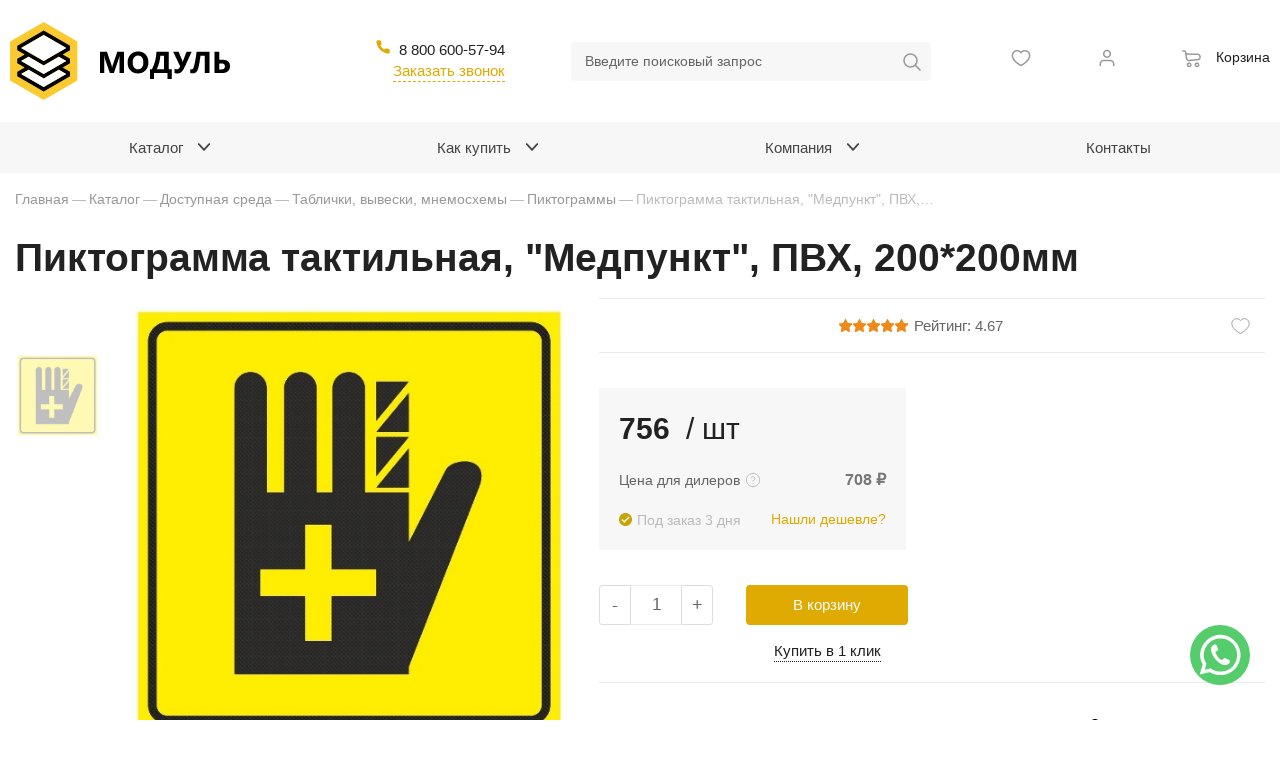

--- FILE ---
content_type: text/html; charset=UTF-8
request_url: https://modulsib.ru/shop/dostupnaya-sreda/tablichki-vyveski-mnemosxemy/piktogrammy/piktogramma-taktilnaya-medpunkt-pvx-200200mm/
body_size: 24042
content:
<!DOCTYPE HTML>
<html   xmlns="http://www.w3.org/1999/xhtml" 
        prefix=
        "og: http://ogp.me/ns# 
        fb: http://ogp.me/ns/fb#  
        product: http://ogp.me/ns/product#">
    <head>
        <title>Пиктограмма тактильная, &quot;Медпункт&quot;, ПВХ, 200*200мм в Барнауле купить, цена от производителя с доставкой</title>
        <meta name="description" content="Пиктограмма тактильная, &quot;Медпункт&quot;, ПВХ, 200*200мм купить в Барнауле от производителя «МОДУЛЬ» ✅ Доставка по России до транспортной компании ☎️ 8 (800) 600-57-94" />
        <meta name="keywords" content="Пиктограмма тактильная, &quot;Медпункт&quot;, ПВХ, 200*200мм" />
        <meta content="text/html; charset=UTF-8" http-equiv="Content-Type" />
        <meta name="viewport" content="width=device-width, initial-scale=1.0">
            <meta http-equiv="X-UA-Compatible" content="IE=edge" />
            <meta name="format-detection" content="telephone=no" />
            <meta name="format-detection" content="address=no" />
            <meta name="yandex-verification" content="2f84e0fff6809361" />



		<script type='application/ld+json'> 
			{
				"@context": "http://www.schema.org",
				"@type": "LocalBusiness",
				"name": "ПО «МОДУЛЬ»",
				"url": "https://modulsib.ru/",
				"logo": "https://modulsib.ru/images/logo-page.png",
				"image": "https://modulsib.ru/images/logo-page.png",
				"description": "ПО «МОДУЛЬ» — производство специализированных напольных покрытий",
				"telephone": "8 800 600-57-94",
				"address": {
					"@type": "PostalAddress",
					"streetAddress": "ул. Германа Титова 35а",
					"addressLocality": "Барнаул",
					"addressRegion": "Алтайский край",
					"addressCountry": "Россия"
				},
				"openingHours": "Mo - Sun 09:00-17:00"
			}
		</script>
	
			<meta property="og:title" content="Пиктограмма тактильная, &quot;Медпункт&quot;, ПВХ, 200*200мм в Барнауле купить, цена от производителя с доставкой" />
		<meta property="og:description" content="Пиктограмма тактильная, &quot;Медпункт&quot;, ПВХ, 200*200мм купить в Барнауле от производителя «МОДУЛЬ» ✅ Доставка по России до транспортной компании ☎️ 8 (800) 600-57-94" />
		<meta property="og:url" content="https://modulsib.ru/shop/dostupnaya-sreda/tablichki-vyveski-mnemosxemy/piktogrammy/piktogramma-taktilnaya-medpunkt-pvx-200200mm/" />
		<meta property="og:site_name" content="modulsib" />
		<meta property="og:image" content="https://modulsib.ru/upload/shop_1/2/5/1/item_2511/shop_items_catalog_image2511.jpg" />
		<meta property="og:type" content="product" />
		<meta property="og:image:width" content="1000" />
		<meta property="og:image:height" content="1000" />
		<meta property="product:price:amount" content="756.00" />
		<meta property="product:price:currency" content="RUB" />
		
	<link rel="stylesheet" type="text/css" href="/hostcmsfiles/css/456ea4643bd51eb951dda23adb1215e2.css?1742358539">
            <script>
                window.dataLayer = window.dataLayer || [];
            </script>
            <link rel="canonical" href="https://modulsib.ru/shop/dostupnaya-sreda/tablichki-vyveski-mnemosxemy/piktogrammy/piktogramma-taktilnaya-medpunkt-pvx-200200mm/"/>
            <link rel="shortcut icon" href="/favicon.ico" />
            
            <!--Отключено 29.07.2024 -->
            <!--<link href="//maxcdn.bootstrapcdn.com/font-awesome/4.2.0/css/font-awesome.min.css" rel="stylesheet"/>-->
            
           <!-- <script src="/hostcmsfiles/jquery/jquery.min.js"></script>-->
            <script src="/js/jquery.min.js"></script>



            <script type="text/javascript">
                var sitekey = '6LfCSS4iAAAAANuL1EelopsFoBjxy4sxlUVsFa1q';
            </script>


	
            <link rel="stylesheet" href="/hostcmsfiles/asmp_filter/css/tooltipster.css" type="text/css"/>
        <link rel="stylesheet" href="/hostcmsfiles/asmp_filter/css/ion.rangeSlider.min.css" type="text/css"/>
        <link rel="stylesheet" href="/hostcmsfiles/asmp_filter/css/filters1774836266.css" type="text/css"/>
        <script src="/hostcmsfiles/asmp_filter/js/jquery.tooltipster.min.js" type="text/javascript"></script>
        <script src="/hostcmsfiles/asmp_filter/js/ion.rangeSlider.min.js" type="text/javascript"></script>
        <script src="/hostcmsfiles/asmp_filter/js/filters1774836266.js" type="text/javascript"></script>
    
    </head>
    <body class="pageBody ">
        
<!-- Yandex.Metrika counter -->
<script type="text/javascript" >
   (function(m,e,t,r,i,k,a){m[i]=m[i]||function(){(m[i].a=m[i].a||[]).push(arguments)};
   m[i].l=1*new Date();
   for (var j = 0; j < document.scripts.length; j++) {if (document.scripts[j].src === r) { return; }}
   k=e.createElement(t),a=e.getElementsByTagName(t)[0],k.async=1,k.src=r,a.parentNode.insertBefore(k,a)})
   (window, document, "script", "https://mc.yandex.ru/metrika/tag.js", "ym");

   ym(91194714, "init", {
        clickmap:true,
        trackLinks:true,
        accurateTrackBounce:true,
        webvisor:true,
        ecommerce:"dataLayer"
   });
</script>
<noscript><div><img src="https://mc.yandex.ru/watch/91194714" style="position:absolute; left:-9999px;" alt="" /></div></noscript>
<!-- /Yandex.Metrika counter -->

        <div class="top-page">
            <header class="header_2 ">
                <div class="header">
                    <div class="container inner-block">
					<div class="logo">
<!-- Logo -->
<a href="/" title="Модуль"><svg width="254" height="90" viewBox="0 0 254 90" fill="none" xmlns="http://www.w3.org/2000/svg">
    <g class="logo_word">
    <path d="M131.755 58.9449H126.302V44.2514C126.302 42.6675 126.372 40.9141 126.506 38.9971H126.371C126.086 40.5049 125.829 41.5863 125.601 42.2526L119.862 58.9452H115.347L109.503 42.4222C109.345 41.9781 109.089 40.8324 108.733 38.9973H108.581C108.727 41.4169 108.803 43.5384 108.803 45.368V58.9452H103.827V34.3917H111.912L116.922 48.9449C117.319 50.108 117.61 51.2768 117.791 52.4576H117.896C118.199 51.0958 118.526 49.9152 118.87 48.91L123.875 34.3917H131.755V58.9452L131.755 58.9449Z" fill="black"/>
    <path d="M147.679 59.3718C144.168 59.3718 141.31 58.2261 139.099 55.941C136.888 53.6499 135.786 50.6689 135.786 46.9927C135.786 43.112 136.906 39.9734 139.151 37.5771C141.397 35.1807 144.366 33.9767 148.07 33.9767C151.569 33.9767 154.398 35.1281 156.556 37.4191C158.715 39.7161 159.794 42.7435 159.794 46.4958C159.794 50.3534 158.674 53.4685 156.434 55.8299C154.2 58.191 151.278 59.3718 147.679 59.3718H147.679ZM147.918 38.74C145.982 38.74 144.442 39.4647 143.304 40.9259C142.167 42.3812 141.596 44.3043 141.596 46.7005C141.596 49.1319 142.167 51.0548 143.304 52.4752C144.442 53.8895 145.935 54.5967 147.778 54.5967C149.686 54.5967 151.19 53.9069 152.31 52.5336C153.424 51.1542 153.984 49.2488 153.984 46.8058C153.984 44.2574 153.442 42.2763 152.363 40.8618C151.278 39.4473 149.796 38.7402 147.918 38.7402L147.918 38.74Z" fill="black"/>
    <path d="M186.782 65.6429H181.929V58.9449H166.379V65.6429H161.59V54.4271H163.865C167.032 48.6819 168.782 42.007 169.109 34.3914H183.294V54.4271H186.782V65.6429ZM177.759 54.4271V38.9971H173.588C173.46 41.2706 173.029 43.8247 172.288 46.6652C171.547 49.5115 170.631 52.095 169.54 54.4271H177.759Z" fill="black"/>
    <path d="M209.711 34.3914L202.035 51.2242C200.6 54.3744 199.247 56.5194 197.97 57.659C196.692 58.8047 195.077 59.3716 193.117 59.3716C191.816 59.3716 190.76 59.1845 189.938 58.8104V53.7548C190.871 54.3626 191.839 54.6665 192.843 54.6665C194.225 54.6665 195.438 53.5444 196.482 51.306L188.433 34.3914H194.727L198.792 44.2162C199.031 44.8123 199.218 45.4788 199.358 46.2209H199.387C199.515 45.6072 199.708 44.9584 199.97 44.2864L203.901 34.3914H209.711H209.711Z" fill="black"/>
    <path d="M230.4 58.9449H224.882V38.9971H219.977C218.659 48.4011 217.422 54.1348 216.273 56.1979C215.118 58.2553 213.374 59.2896 211.024 59.2896C210.032 59.2896 209.04 59.1261 208.049 58.8104V54.3918C208.714 54.6196 209.279 54.7308 209.758 54.7308C210.224 54.7308 210.638 54.5848 211 54.2865C211.356 53.9885 211.752 53.2054 212.184 51.9254C212.622 50.6454 213.141 48.4419 213.747 45.3033C214.36 42.1706 214.943 38.5351 215.503 34.3914H230.4V58.9449Z" fill="black"/>
    <path d="M236.006 58.9449V34.3914H241.529V43.5851H245.134C251.048 43.5851 254 45.9931 254 50.8091C254 53.3806 253.207 55.3796 251.608 56.8057C250.016 58.2318 247.765 58.9449 244.86 58.9449H236.006ZM241.529 47.764V54.731H244.02C246.802 54.731 248.19 53.5503 248.19 51.1891C248.19 48.9038 246.837 47.764 244.125 47.764H241.529Z" fill="black"/>
    </g>
    <path fill-rule="evenodd" clip-rule="evenodd" d="M38.8928 6.10352e-05L77.7843 22.4998V67.5L38.8928 89.9997L0 67.5V22.4998L38.8928 6.10352e-05Z" fill="#FACA30"/>
    <path fill-rule="evenodd" clip-rule="evenodd" d="M38.8923 9.80286L69.3124 27.4015V32.5456L60.7712 37.487L69.3124 42.4282V47.5723L60.7714 52.5135L69.3126 57.455L69.3124 62.5989L38.8923 80.1975L8.47233 62.5989V57.455L17.0132 52.5135L8.47213 47.5723L8.47192 42.4282L17.0134 37.487L8.47213 32.5456L8.47233 27.4015L38.8923 9.80286ZM38.8923 14.9469L64.8666 29.9735L38.8923 45.0002L12.918 29.9735L38.8923 14.9469ZM21.4593 40.059L38.8923 50.1441L56.3253 40.059L64.8666 45.0002L38.8923 60.0269L12.918 45.0002L21.4593 40.059ZM21.4591 55.0855L38.8923 65.171L56.3255 55.0855L64.8666 60.0267L38.8923 75.0534L12.918 60.0269L21.4591 55.0855Z" fill="black"/>
    
    <path fill-rule="evenodd" clip-rule="evenodd" d="M21.4588 55.0855L38.8924 65.1712L56.3252 55.0855L64.8661 60.0267L38.8924 75.0539L12.918 60.0267L21.4588 55.0855Z" fill="white"/>
    <path fill-rule="evenodd" clip-rule="evenodd" d="M21.4596 40.059L38.8924 50.1441L56.3252 40.059L64.8661 45.0004L38.8924 60.0267L12.918 45.0004L21.4596 40.059Z" fill="white"/>
    <path fill-rule="evenodd" clip-rule="evenodd" d="M38.8924 14.9471L64.8661 29.9735L38.8924 45.0004L12.918 29.9735L38.8924 14.9471Z" fill="white"/>
</svg></a></div><div class="hamburger__btn">                        <div class="hamburger slinky-toggler" id="hamburger-1">
                            <span class="line"></span>
                            <span class="line"></span>
                            <span class="line"></span>
                        </div></div><div class="header__contacts"><div class="phone">
	<a href="tel:8 800 600-57-94">
		<div class="phone-icon2">
			<svg width="16" height="16" viewBox="0 0 16 16" fill="#edb707" xmlns="http://www.w3.org/2000/svg">
			<path d="M14.6667 11.28V13.28C14.6675 13.4657 14.6294 13.6494 14.555 13.8195C14.4807 13.9897 14.3716 14.1424 14.2348 14.2679C14.0979 14.3934 13.9364 14.489 13.7605 14.5485C13.5847 14.6079 13.3983 14.63 13.2134 14.6133C11.1619 14.3904 9.19137 13.6894 7.46004 12.5667C5.84926 11.5431 4.48359 10.1774 3.46004 8.56665C2.33336 6.82745 1.6322 4.84731 1.41337 2.78665C1.39671 2.60229 1.41862 2.41649 1.4777 2.24107C1.53679 2.06564 1.63175 1.90444 1.75655 1.76773C1.88134 1.63102 2.03324 1.52179 2.20256 1.447C2.37189 1.37221 2.55493 1.33349 2.74004 1.33332H4.74004C5.06357 1.33013 5.37723 1.4447 5.62254 1.65567C5.86786 1.86664 6.02809 2.15961 6.07337 2.47998C6.15779 3.12003 6.31434 3.74847 6.54004 4.35332C6.62973 4.59193 6.64915 4.85126 6.59597 5.10057C6.5428 5.34988 6.41928 5.57872 6.24004 5.75998L5.39337 6.60665C6.34241 8.27568 7.72434 9.65761 9.39337 10.6067L10.24 9.75998C10.4213 9.58074 10.6501 9.45722 10.8995 9.40405C11.1488 9.35088 11.4081 9.37029 11.6467 9.45998C12.2516 9.68568 12.88 9.84223 13.52 9.92665C13.8439 9.97234 14.1396 10.1355 14.3511 10.385C14.5625 10.6345 14.6748 10.953 14.6667 11.28Z" />
			</svg>
		</div>
		<nobr>8 800 600-57-94</nobr>
	</a>
</div>
<span rel="nofollow" data-form="3" class="header__callback load-modal" data-modal="#callback">Заказать звонок</span></div><div class="search">	<form method="get" action="/search/">
		<input id="search" name="text" placeholder="Введите поисковый запрос" type="text" autocomplete="off"/>
		<input id="submit" type="submit" value="" autocomplete="off"/>

	</form>
    <div class="search-close">Отмена</div>
    </div><div class="compare"></div><div class="list-wish">

<div xmlns:xlink="http://www.w3.org/1999/xlink" id="little_favorite" class="little-favorite top-favorite">
  <a href="/shop/favorite/" rel="nofollow">
    <i class="icon">
      <svg xmlns="http://www.w3.org/2000/svg" width="20" height="20" viewBox="0 0 20 20" fill="none">
        <path fill-rule="evenodd" clip-rule="evenodd" d="M9.9997 16.6855C6.13324 14.4902 3.97019 12.3021 2.92292 10.3949C1.85361 8.44746 1.94189 6.7954 2.54315 5.61581C3.77496 3.19916 7.27982 2.42596 9.41138 5.12187L9.99966 5.8659L10.588 5.1219C12.7199 2.4259 16.225 3.19921 17.4567 5.61581C18.058 6.79539 18.1462 8.44743 17.0769 10.3948C16.0295 12.3021 13.8663 14.4902 9.9997 16.6855ZM9.99973 3.53756C7.09998 0.71344 2.78107 1.846 1.20674 4.93462C0.349672 6.61608 0.33375 8.79603 1.6081 11.1168C2.87218 13.4189 5.39844 15.8588 9.63689 18.2015L9.99969 18.402L10.3625 18.2015C14.6011 15.8588 17.1275 13.4189 18.3917 11.1168C19.6661 8.79605 19.6502 6.6161 18.7931 4.93462C17.2188 1.84595 12.8997 0.713479 9.99973 3.53756Z" fill="#999999"></path>
      </svg>
    </i>
  </a>
</div>
</div><div class="userinfo header_userinfo">    <div data-form='7' data-modal='#login' class=' load-modal userinfo__img' title="Личный кабинет">
			
			<svg width="20" height="20" viewBox="0 0 20 20" fill="none" xmlns="http://www.w3.org/2000/svg">
			<path fill-rule="evenodd" clip-rule="evenodd" d="M3.77923 12.946C4.54501 12.1802 5.58362 11.75 6.66658 11.75H13.3333C14.4162 11.75 15.4548 12.1802 16.2206 12.946C16.9864 13.7118 17.4166 14.7504 17.4166 15.8333V17.5C17.4166 17.9142 17.0808 18.25 16.6666 18.25C16.2524 18.25 15.9166 17.9142 15.9166 17.5V15.8333C15.9166 15.1482 15.6444 14.4911 15.1599 14.0066C14.6755 13.5222 14.0184 13.25 13.3333 13.25H6.66658C5.98144 13.25 5.32436 13.5222 4.83989 14.0066C4.35542 14.4911 4.08325 15.1482 4.08325 15.8333V17.5C4.08325 17.9142 3.74747 18.25 3.33325 18.25C2.91904 18.25 2.58325 17.9142 2.58325 17.5V15.8333C2.58325 14.7504 3.01346 13.7118 3.77923 12.946Z" fill="#999999"/>
			<path fill-rule="evenodd" clip-rule="evenodd" d="M10.0001 3.25C8.57335 3.25 7.41675 4.4066 7.41675 5.83333C7.41675 7.26007 8.57335 8.41667 10.0001 8.41667C11.4268 8.41667 12.5834 7.26007 12.5834 5.83333C12.5834 4.4066 11.4268 3.25 10.0001 3.25ZM5.91675 5.83333C5.91675 3.57817 7.74492 1.75 10.0001 1.75C12.2552 1.75 14.0834 3.57817 14.0834 5.83333C14.0834 8.0885 12.2552 9.91667 10.0001 9.91667C7.74492 9.91667 5.91675 8.0885 5.91675 5.83333Z" fill="#999999"/>
			</svg>

	</div>
</div><div class="btn-search"><svg width="20" height="20" viewBox="0 0 20 20" fill="none" xmlns="http://www.w3.org/2000/svg">
<path d="M18 18L13.0962 13.0962M13.0962 13.0962C14.2725 11.9199 15 10.2949 15 8.5C15 4.91015 12.0899 2 8.5 2C4.91015 2 2 4.91015 2 8.5C2 12.0899 4.91015 15 8.5 15C10.2949 15 11.9199 14.2725 13.0962 13.0962Z" stroke="#999999" stroke-width="1.5" stroke-linecap="round" stroke-linejoin="round"/>
</svg></div><div class="cart">	

<div xmlns:xlink="http://www.w3.org/1999/xlink" id="little_cart" class="little-cart">
  <a href="/shop/cart/" id="cart" class="cart-link cart-link--empty" rel="nofollow">
    <i class="icon">
      <svg xmlns="http://www.w3.org/2000/svg" width="20" height="20" viewBox="0 0 20 20" fill="none">
        <path d="M0.833252 2.08334H1.9875C2.46588 2.08334 2.70508 2.08334 2.89953 2.17008C3.07096 2.24655 3.2174 2.36972 3.32211 2.52551C3.44088 2.70223 3.48187 2.93788 3.56384 3.4092L3.8405 5.00001M3.8405 5.00001L4.49165 8.74411C4.67082 9.77439 4.76041 10.2895 5.02575 10.6606C5.25937 10.9874 5.58598 11.2362 5.96303 11.3747C6.39124 11.532 6.91168 11.4817 7.95256 11.3809L15.5116 10.6494C16.0726 10.5951 16.3531 10.568 16.584 10.4862C17.2171 10.2621 17.6954 9.73529 17.8575 9.0836C17.9166 8.84586 17.9166 8.56405 17.9166 8.00043V8.00043C17.9166 7.40157 17.9166 7.10214 17.852 6.8542C17.6747 6.17355 17.1529 5.63606 16.4778 5.4387C16.2319 5.36681 15.9326 5.35795 15.334 5.34023L3.8405 5.00001Z" stroke="#999999" stroke-width="1.5" stroke-linecap="round" stroke-linejoin="round"></path>
        <ellipse cx="7.08342" cy="15.8334" rx="1.66667" ry="1.66667" stroke="#999999" stroke-width="1.5"></ellipse>
        <ellipse cx="14.9999" cy="15.8334" rx="1.66667" ry="1.66667" stroke="#999999" stroke-width="1.5"></ellipse>
      </svg>
    </i>
    <span>Корзина</span>
  </a>
  <div class="cart-result"></div>
</div>
</div>                    </div>
                </div>
                <!-- Верхнее меню -->
			

<nav xmlns:xlink="http://www.w3.org/1999/xlink" class="top-menu">
  <div class="container">
    <div id="listtarget"></div>
    <div id="slinkytarget">
      <ul class="list">
        <li class="header-nav__item">
          <a href="/shop/" data-link="catalog" class="header-nav__link">
            <span>Каталог<svg width="22px" height="14px"><use xlink:href="#arrow-top" x="0" y="0"></use></svg></span>
          </a>
          <a href="#" class="pc-hide"></a>
          <ul class="header-nav__sub-items">
            <li class="header-nav__item header-nav__item-inner">
              <a href="/shop/pokrytiya/" class="header-nav__link header-nav__link-inner">
                <span>
                  <div class="header-nav__link-name">Грязезащитные и противоскользящие покрытия</div>
                  <svg width="22px" height="14px">
                    <use xlink:href="#arrow-top" x="0" y="0"></use>
                  </svg>
                </span>
              </a>
              <a href="#" class="pc-hide"></a>
              <ul class="header-nav__sub-items">
                <li class="header-nav__item header-nav__item-inner">
                  <a href="/shop/pokrytiya/alyuminij/" class="header-nav__link header-nav__link-inner">
                    <span>
                      <div class="header-nav__link-name">Противоскользящие алюминиевые накладки и уголки</div>
                      <svg width="22px" height="14px">
                        <use xlink:href="#arrow-top" x="0" y="0"></use>
                      </svg>
                    </span>
                  </a>
                  <a href="#" class="pc-hide"></a>
                  <ul class="header-nav__sub-items">
                    <li class="header-nav__item header-nav__item-inner">
                      <a href="/shop/pokrytiya/alyuminij/komplekty-samoklejka/" class="header-nav__link header-nav__link-inner">
                        <span>
                          <div class="header-nav__link-name">Противоскользящие самоклеющиеся алюминиевые профили</div>
                          <svg width="22px" height="14px">
                            <use xlink:href="#arrow-top" x="0" y="0"></use>
                          </svg>
                        </span>
                      </a>
                      <a href="#" class="pc-hide"></a>
                      <ul class="header-nav__sub-items">
                        <li class="header-nav__sub-item">
                          <a href="/shop/pokrytiya/alyuminij/komplekty-samoklejka/planka-s-odnoj-vstavkoj/" class="header-nav__link header-nav__link-inner">
                            <span>
                              <div class="header-nav__link-name">Планка с одной вставкой</div>
                            </span>
                          </a>
                        </li>
                        <li class="header-nav__sub-item">
                          <a href="/shop/pokrytiya/alyuminij/komplekty-samoklejka/planka-s-dvumya-vstavkami/" class="header-nav__link header-nav__link-inner">
                            <span>
                              <div class="header-nav__link-name">Планка с двумя вставками</div>
                            </span>
                          </a>
                        </li>
                        <li class="header-nav__sub-item">
                          <a href="/shop/pokrytiya/alyuminij/komplekty-samoklejka/ugol-s-dvumya-vstavkami/" class="header-nav__link header-nav__link-inner">
                            <span>
                              <div class="header-nav__link-name">Угол с двумя вставками</div>
                            </span>
                          </a>
                        </li>
                      </ul>
                    </li>
                    <li class="header-nav__item header-nav__item-inner">
                      <a href="/shop/pokrytiya/alyuminij/komplekty-profil-vstavka/" class="header-nav__link header-nav__link-inner">
                        <span>
                          <div class="header-nav__link-name">Противоскользящие алюминиевые профили</div>
                          <svg width="22px" height="14px">
                            <use xlink:href="#arrow-top" x="0" y="0"></use>
                          </svg>
                        </span>
                      </a>
                      <a href="#" class="pc-hide"></a>
                      <ul class="header-nav__sub-items">
                        <li class="header-nav__sub-item">
                          <a href="/shop/pokrytiya/alyuminij/komplekty-profil-vstavka/planka-s-odnoj-vstavkoj/" class="header-nav__link header-nav__link-inner">
                            <span>
                              <div class="header-nav__link-name">Планка с 1 вставкой</div>
                            </span>
                          </a>
                        </li>
                        <li class="header-nav__sub-item">
                          <a href="/shop/pokrytiya/alyuminij/komplekty-profil-vstavka/planka-s-2-mya-vstavkami/" class="header-nav__link header-nav__link-inner">
                            <span>
                              <div class="header-nav__link-name">Планка с 2 вставками</div>
                            </span>
                          </a>
                        </li>
                        <li class="header-nav__sub-item">
                          <a href="/shop/pokrytiya/alyuminij/komplekty-profil-vstavka/ugol-s-dvumya-vstavkami/" class="header-nav__link header-nav__link-inner">
                            <span>
                              <div class="header-nav__link-name">Угол с 2 вставками</div>
                            </span>
                          </a>
                        </li>
                        <li class="header-nav__sub-item">
                          <a href="/shop/pokrytiya/alyuminij/komplekty-profil-vstavka/planka-80mm/" class="header-nav__link header-nav__link-inner">
                            <span>
                              <div class="header-nav__link-name">Планка 80мм</div>
                            </span>
                          </a>
                        </li>
                      </ul>
                    </li>
                  </ul>
                </li>
                <li class="header-nav__sub-item">
                  <a href="/shop/pokrytiya/reshetki/" class="header-nav__link header-nav__link-inner">
                    <span>
                      <div class="header-nav__link-name">Решетки</div>
                    </span>
                  </a>
                </li>
                <li class="header-nav__sub-item">
                  <a href="/shop/pokrytiya/pokrytiya-antikabluk/" class="header-nav__link header-nav__link-inner">
                    <span>
                      <div class="header-nav__link-name">Покрытия "Антикаблук"</div>
                    </span>
                  </a>
                </li>
                <li class="header-nav__sub-item">
                  <a href="/shop/pokrytiya/maty-iz-rezinovoy-kroshki/" class="header-nav__link header-nav__link-inner">
                    <span>
                      <div class="header-nav__link-name">Маты из резиновой крошки</div>
                    </span>
                  </a>
                </li>
                <li class="header-nav__sub-item">
                  <a href="/shop/pokrytiya/nakladki/" class="header-nav__link header-nav__link-inner">
                    <span>
                      <div class="header-nav__link-name">Накладки на ступени резиновые</div>
                    </span>
                  </a>
                </li>
                <li class="header-nav__sub-item">
                  <a href="/shop/pokrytiya/rulonka/" class="header-nav__link header-nav__link-inner">
                    <span>
                      <div class="header-nav__link-name">Рулонные резиновые покрытия</div>
                    </span>
                  </a>
                </li>
              </ul>
            </li>
            <li class="header-nav__item header-nav__item-inner">
              <a href="/shop/dostupnaya-sreda/" class="header-nav__link header-nav__link-inner">
                <span>
                  <div class="header-nav__link-name">Доступная среда</div>
                  <svg width="22px" height="14px">
                    <use xlink:href="#arrow-top" x="0" y="0"></use>
                  </svg>
                </span>
              </a>
              <a href="#" class="pc-hide"></a>
              <ul class="header-nav__sub-items">
                <li class="header-nav__item header-nav__item-inner">
                  <a href="/shop/dostupnaya-sreda/tablichki-vyveski-mnemosxemy/" class="header-nav__link header-nav__link-inner">
                    <span>
                      <div class="header-nav__link-name">Таблички, вывески, мнемосхемы</div>
                      <svg width="22px" height="14px">
                        <use xlink:href="#arrow-top" x="0" y="0"></use>
                      </svg>
                    </span>
                  </a>
                  <a href="#" class="pc-hide"></a>
                  <ul class="header-nav__sub-items">
                    <li class="header-nav__sub-item">
                      <a href="/shop/dostupnaya-sreda/tablichki-vyveski-mnemosxemy/mnemosxemy/" class="header-nav__link header-nav__link-inner">
                        <span>
                          <div class="header-nav__link-name">Мнемосхемы</div>
                        </span>
                      </a>
                    </li>
                    <li class="header-nav__sub-item">
                      <a href="/shop/dostupnaya-sreda/tablichki-vyveski-mnemosxemy/piktogrammy/" class="header-nav__link header-nav__link-inner">
                        <span>
                          <div class="header-nav__link-name">Пиктограммы</div>
                        </span>
                      </a>
                    </li>
                    <li class="header-nav__sub-item">
                      <a href="/shop/dostupnaya-sreda/tablichki-vyveski-mnemosxemy/tablichki/" class="header-nav__link header-nav__link-inner">
                        <span>
                          <div class="header-nav__link-name">Таблички</div>
                        </span>
                      </a>
                    </li>
                    <li class="header-nav__sub-item">
                      <a href="/shop/dostupnaya-sreda/tablichki-vyveski-mnemosxemy/naklejki-plenka/" class="header-nav__link header-nav__link-inner">
                        <span>
                          <div class="header-nav__link-name">Наклейки пленка</div>
                        </span>
                      </a>
                    </li>
                  </ul>
                </li>
                <li class="header-nav__sub-item">
                  <a href="/shop/dostupnaya-sreda/poruchni-pandusy-stendy/" class="header-nav__link header-nav__link-inner">
                    <span>
                      <div class="header-nav__link-name">Крючки и кнопки</div>
                    </span>
                  </a>
                </li>
                <li class="header-nav__item header-nav__item-inner">
                  <a href="/shop/dostupnaya-sreda/nazemnye-ukazateli/" class="header-nav__link header-nav__link-inner">
                    <span>
                      <div class="header-nav__link-name">Наземные тактильные указатели</div>
                      <svg width="22px" height="14px">
                        <use xlink:href="#arrow-top" x="0" y="0"></use>
                      </svg>
                    </span>
                  </a>
                  <a href="#" class="pc-hide"></a>
                  <ul class="header-nav__sub-items">
                    <li class="header-nav__sub-item">
                      <a href="/shop/dostupnaya-sreda/nazemnye-ukazateli/anti-slip-corner-profiles/" class="header-nav__link header-nav__link-inner">
                        <span>
                          <div class="header-nav__link-name">Профили противоскользящие угловые из ПВХ</div>
                        </span>
                      </a>
                    </li>
                    <li class="header-nav__sub-item">
                      <a href="/shop/dostupnaya-sreda/nazemnye-ukazateli/plitki-taktilnie/" class="header-nav__link header-nav__link-inner">
                        <span>
                          <div class="header-nav__link-name">Плитки тактильные</div>
                        </span>
                      </a>
                    </li>
                    <li class="header-nav__sub-item">
                      <a href="/shop/dostupnaya-sreda/nazemnye-ukazateli/anti-slip-tape/" class="header-nav__link header-nav__link-inner">
                        <span>
                          <div class="header-nav__link-name">Ленты противоскользящие</div>
                        </span>
                      </a>
                    </li>
                    <li class="header-nav__sub-item">
                      <a href="/shop/dostupnaya-sreda/nazemnye-ukazateli/tactile-indicators/" class="header-nav__link header-nav__link-inner">
                        <span>
                          <div class="header-nav__link-name">Тактильные индикаторы из нержавеющей стали</div>
                        </span>
                      </a>
                    </li>
                  </ul>
                </li>
                <li class="header-nav__item header-nav__item-inner">
                  <a href="/shop/dostupnaya-sreda/pandusy/" class="header-nav__link header-nav__link-inner">
                    <span>
                      <div class="header-nav__link-name">Пандусы</div>
                      <svg width="22px" height="14px">
                        <use xlink:href="#arrow-top" x="0" y="0"></use>
                      </svg>
                    </span>
                  </a>
                  <a href="#" class="pc-hide"></a>
                  <ul class="header-nav__sub-items">
                    <li class="header-nav__sub-item">
                      <a href="/shop/dostupnaya-sreda/pandusy/podstavnye/" class="header-nav__link header-nav__link-inner">
                        <span>
                          <div class="header-nav__link-name">Пандусы подставные</div>
                        </span>
                      </a>
                    </li>
                    <li class="header-nav__sub-item">
                      <a href="/shop/dostupnaya-sreda/pandusy/perekatnye/" class="header-nav__link header-nav__link-inner">
                        <span>
                          <div class="header-nav__link-name">Перекатные</div>
                        </span>
                      </a>
                    </li>
                  </ul>
                </li>
                <li class="header-nav__sub-item">
                  <a href="/shop/dostupnaya-sreda/stendy/" class="header-nav__link header-nav__link-inner">
                    <span>
                      <div class="header-nav__link-name">Стенды</div>
                    </span>
                  </a>
                </li>
                <li class="header-nav__item header-nav__item-inner">
                  <a href="/shop/dostupnaya-sreda/poruchni/" class="header-nav__link header-nav__link-inner">
                    <span>
                      <div class="header-nav__link-name">Поручни</div>
                      <svg width="22px" height="14px">
                        <use xlink:href="#arrow-top" x="0" y="0"></use>
                      </svg>
                    </span>
                  </a>
                  <a href="#" class="pc-hide"></a>
                  <ul class="header-nav__sub-items">
                    <li class="header-nav__sub-item">
                      <a href="/shop/dostupnaya-sreda/poruchni/dlya-unitaza/" class="header-nav__link header-nav__link-inner">
                        <span>
                          <div class="header-nav__link-name">Для унитаза</div>
                        </span>
                      </a>
                    </li>
                    <li class="header-nav__sub-item">
                      <a href="/shop/dostupnaya-sreda/poruchni/dlya-rakoviny/" class="header-nav__link header-nav__link-inner">
                        <span>
                          <div class="header-nav__link-name">Для раковины</div>
                        </span>
                      </a>
                    </li>
                    <li class="header-nav__sub-item">
                      <a href="/shop/dostupnaya-sreda/poruchni/universalnye/" class="header-nav__link header-nav__link-inner">
                        <span>
                          <div class="header-nav__link-name">Универсальные</div>
                        </span>
                      </a>
                    </li>
                    <li class="header-nav__sub-item">
                      <a href="/shop/dostupnaya-sreda/poruchni/dlya-pissuarov/" class="header-nav__link header-nav__link-inner">
                        <span>
                          <div class="header-nav__link-name">Для писсуара</div>
                        </span>
                      </a>
                    </li>
                  </ul>
                </li>
                <li class="header-nav__sub-item">
                  <a href="/shop/dostupnaya-sreda/dorozhnye-znaki/" class="header-nav__link header-nav__link-inner">
                    <span>
                      <div class="header-nav__link-name">Дорожные знаки</div>
                    </span>
                  </a>
                </li>
              </ul>
            </li>
            <li class="header-nav__item header-nav__item-inner">
              <a href="/shop/speczializirovannoe-pokrytie/" class="header-nav__link header-nav__link-inner">
                <span>
                  <div class="header-nav__link-name">Специализированные покрытия</div>
                  <svg width="22px" height="14px">
                    <use xlink:href="#arrow-top" x="0" y="0"></use>
                  </svg>
                </span>
              </a>
              <a href="#" class="pc-hide"></a>
              <ul class="header-nav__sub-items">
                <li class="header-nav__sub-item">
                  <a href="/shop/speczializirovannoe-pokrytie/modulnye-pokrytiya/" class="header-nav__link header-nav__link-inner">
                    <span>
                      <div class="header-nav__link-name">Модульные ПВХ покрытия</div>
                    </span>
                  </a>
                </li>
                <li class="header-nav__sub-item">
                  <a href="/shop/speczializirovannoe-pokrytie/rezinovaya-plitka/" class="header-nav__link header-nav__link-inner">
                    <span>
                      <div class="header-nav__link-name">Плитка из резиновой крошки</div>
                    </span>
                  </a>
                </li>
              </ul>
            </li>
            <li class="header-nav__sub-item">
              <a href="/shop/falshpol/" class="header-nav__link header-nav__link-inner">
                <span>
                  <div class="header-nav__link-name">Фальшпол</div>
                </span>
              </a>
            </li>
            <li class="header-nav__sub-item">
              <a href="/shop/soputka/" class="header-nav__link header-nav__link-inner">
                <span>
                  <div class="header-nav__link-name">Клеи и герметики</div>
                </span>
              </a>
            </li>
          </ul>
        </li>
        <li class="header-nav__item">
          <a href="/how-to-buy/" class="header-nav__link">
            <span>Как купить<svg width="22px" height="14px"><use xlink:href="#arrow-top" x="0" y="0"></use></svg></span>
          </a>
          <a href="#" class="pc-hide"></a>
          <ul class="header-nav__sub-items">
            <li class="header-nav__sub-item">
              <a href="/how-to-buy/delivery/" class="header-nav__link header-nav__link-inner">
                <span>
                  <div class="header-nav__link-name">Условия доставки</div>
                </span>
              </a>
            </li>
            <li class="header-nav__sub-item">
              <a href="/how-to-buy/payment/" class="header-nav__link header-nav__link-inner">
                <span>
                  <div class="header-nav__link-name">Условия оплаты </div>
                </span>
              </a>
            </li>
            <li class="header-nav__sub-item">
              <a href="/how-to-buy/guarantee/" class="header-nav__link header-nav__link-inner">
                <span>
                  <div class="header-nav__link-name">Гарантия и возврат</div>
                </span>
              </a>
            </li>
          </ul>
        </li>
        <li class="header-nav__item">
          <a href="/company/" class="header-nav__link">
            <span>Компания<svg width="22px" height="14px"><use xlink:href="#arrow-top" x="0" y="0"></use></svg></span>
          </a>
          <a href="#" class="pc-hide"></a>
          <ul class="header-nav__sub-items">
            <li class="header-nav__sub-item">
              <a href="/company/hr/" class="header-nav__link header-nav__link-inner">
                <span>
                  <div class="header-nav__link-name">Вакансии</div>
                </span>
              </a>
            </li>
            <li class="header-nav__sub-item">
              <a href="/company/dealers/" class="header-nav__link header-nav__link-inner">
                <span>
                  <div class="header-nav__link-name">Условия для дилеров</div>
                </span>
              </a>
            </li>
            <li class="header-nav__sub-item">
              <a href="/company/request/" class="header-nav__link header-nav__link-inner">
                <span>
                  <div class="header-nav__link-name">Отзывы</div>
                </span>
              </a>
            </li>
            <li class="header-nav__item header-nav__item-inner">
              <a href="/company/portfolio/" class="header-nav__link header-nav__link-inner">
                <span>
                  <div class="header-nav__link-name">Портфолио</div>
                </span>
              </a>
            </li>
            <li class="header-nav__sub-item">
              <a href="/company/cert/" class="header-nav__link header-nav__link-inner">
                <span>
                  <div class="header-nav__link-name">Сертификаты</div>
                </span>
              </a>
            </li>
            <li class="header-nav__sub-item">
              <a href="/company/legal/" class="header-nav__link header-nav__link-inner">
                <span>
                  <div class="header-nav__link-name">Правовая информация</div>
                </span>
              </a>
            </li>
          </ul>
        </li>
        <li>
          <a href="/contacts/" class="header-nav__link">
            <span>Контакты</span>
          </a>
        </li>
      </ul>
    </div>
  </div>
</nav>
            </header>

		
            <div class="wrapper">
                <div class="contant-page">
				<section>
	<div class="container flex-container">
					<div class="content w-100">
						<div class="breadcrumbs animate-3">
					

<div class="swiper" itemscope="itemscope" itemtype="http://schema.org/BreadcrumbList">
  <div class="swiper-wrapper">
    <div class="swiper-slide">
      <span itemprop="itemListElement" itemscope="itemscope" itemtype="http://schema.org/ListItem">
        <a href="/" itemprop="item">
          <span itemprop="name">Главная</span>
          <meta itemprop="position" content="1" />
        </a>
      </span>
    </div>
    <div class="swiper-slide">
      <span class="dash"> — </span>
      <span itemprop="itemListElement" itemscope="itemscope" itemtype="http://schema.org/ListItem">
        <a href="/shop/" itemprop="item">
          <span itemprop="name">Каталог</span>
          <meta itemprop="position" content="2" />
        </a>
      </span>
    </div>
    <div class="swiper-slide">
      <span class="dash"> — </span>
      <span itemprop="itemListElement" itemscope="itemscope" itemtype="http://schema.org/ListItem">
        <a href="/shop/dostupnaya-sreda/" itemprop="item">
          <span itemprop="name">Доступная среда</span>
          <meta itemprop="position" content="3" />
        </a>
      </span>
    </div>
    <div class="swiper-slide">
      <span class="dash"> — </span>
      <span itemprop="itemListElement" itemscope="itemscope" itemtype="http://schema.org/ListItem">
        <a href="/shop/dostupnaya-sreda/tablichki-vyveski-mnemosxemy/" itemprop="item">
          <span itemprop="name">Таблички, вывески, мнемосхемы</span>
          <meta itemprop="position" content="4" />
        </a>
      </span>
    </div>
    <div class="swiper-slide">
      <span class="dash"> — </span>
      <span itemprop="itemListElement" itemscope="itemscope" itemtype="http://schema.org/ListItem">
        <a href="/shop/dostupnaya-sreda/tablichki-vyveski-mnemosxemy/piktogrammy/" itemprop="item">
          <span itemprop="name">Пиктограммы</span>
          <meta itemprop="position" content="5" />
        </a>
      </span>
    </div>
    <div class="swiper-slide">
      <span class="dash"> — </span>
      <span itemprop="itemListElement" itemscope="itemscope" itemtype="http://schema.org/ListItem">
        <a class="breadcrumb-last-item" href="/shop/dostupnaya-sreda/tablichki-vyveski-mnemosxemy/piktogrammy/piktogramma-taktilnaya-medpunkt-pvx-200200mm/" itemprop="item">
          <span itemprop="name">Пиктограмма тактильная, "Медпункт", ПВХ, 200*200мм</span>
        </a>
        <meta itemprop="position" content="6" />
      </span>
    </div>
  </div>
</div>
				</div>

				<div class="filters_mobile">
					<div class="filters_mobile_box"></div>
					<div class="filters_mobile_body">
						<div class="header">
							<span>Фильтры</span>
							<div class="close">
								<svg width="10px" height="10px">
									<use xlink:href="#close-svg" x="0" y="0"></use>
								</svg>
							</div>
						</div>
					</div>
				</div>

				

<div xmlns:xlink="http://www.w3.org/1999/xlink" itemtype="http://schema.org/Product" itemscope="itemscope">
  <h1 class="h1-tovar" itemprop="name">Пиктограмма тактильная, "Медпункт", ПВХ, 200*200мм</h1>
  <div class="information-tovar">
    <div id="gallery-item">
      <div class="images-about-tovar animate-2">
        <div class="little-slider-cart swiper-container">
          <div class="little-imgs swiper-wrapper">
            <div class="show swiper-slide">
              <img itemprop="image" src="/upload/shop_1/2/5/1/item_2511/shop_items_catalog_image2511.jpg" alt="" data-img="/upload/shop_1/2/5/1/item_2511/shop_items_catalog_image2511.jpg" />
            </div>
          </div>
        </div>
        <div class="swiper-button-next">
          <svg width="9px" height="15px">
            <use xlink:href="#arr-left-svg" x="0" y="0"></use>
          </svg>
        </div>
        <div class="swiper-button-prev">
          <svg width="9px" height="15px">
            <use xlink:href="#arr-right-svg" x="0" y="0"></use>
          </svg>
        </div>
        <div class="big-img swiper-container gallery-top">
          <div class="icon__block"></div>
          <div class="swiper-wrapper">
            <div class="swiper-slide">
              <div id="current-link">
                <span class="icon-search">
                  <svg width="26px" height="26px">
                    <use xlink:href="#search-svg" x="0" y="0"></use>
                  </svg>
                </span>
                <img itemprop="image" src="/upload/shop_1/2/5/1/item_2511/shop_items_catalog_image2511.jpg" id="current-img" alt="Пиктограмма тактильная, &quot;Медпункт&quot;, ПВХ, 200*200мм" title="Пиктограмма тактильная, &quot;Медпункт&quot;, ПВХ, 200*200мм" />
              </div>
            </div>
          </div>
        </div>
      </div>
      <div class="information-about-tovar animate-2">
        <div class="top-line">
          <div class="top-line__art">
            <div class="artikul"></div>
          </div>
          <div class="review" itemprop="aggregateRating" itemscope="itemscope" itemtype="http://schema.org/AggregateRating">
            <div class="review__grades">
              <div class="review__grades-item" data-grade="1"></div>
              <div class="review__grades-item" data-grade="1"></div>
              <div class="review__grades-item" data-grade="1"></div>
              <div class="review__grades-item" data-grade="1"></div>
              <div class="review__grades-item" data-grade="1"></div>
            </div>
            <span class="review__text2">Рейтинг: 4.67<meta itemprop="ratingCount" content="6" /></span>
            <meta itemprop="ratingValue" content="4.5" />
          </div>
          <div class="icons">
            <div class="like" data-favorite="2511" data-favorite-path="/shop/dostupnaya-sreda/tablichki-vyveski-mnemosxemy/piktogrammy/piktogramma-taktilnaya-medpunkt-pvx-200200mm/">
              <svg width="24px" height="20px">
                <use xlink:href="#wish-svg" x="0" y="0"></use>
              </svg>
            </div>
          </div>
        </div>
        <div class="line-buy animate-2" itemprop="offers" itemscope="itemscope" itemtype="http://schema.org/Offer">
          <div class="w-100 gutter-bottom-medium df">
            <div class="price-block__wrapper">
              <div class="price-block">
                <span class="price"><span class="price_amount">756</span> <i class="fa fa-rub"></i><span class="price_measure"> / шт</span></span>
                <span itemprop="price" style="display:none">756.00</span>
                <meta itemprop="priceCurrency" content="RUB" />
                <meta itemprop="priceValidUntil" content="2030-05-12T13:09:08+03:00" />
              </div>
              <div class="dealer_price">
                <div class="name">
                  <span>Цена для дилеров</span>
                  <div class="info_diler">
                    <img class="info_diler-open" src="/img/more_info.svg" alt="Подробнее" />
                    <div class="info_popup">
                      <div class="info_block">
                        <p>Для дилеров у нас на сайте есть личный кабинет, зайдя в который каждый дилер видит свой уровень цен на сайте.</p>
                        <div class="btn_row">
                          <a href="/company/dealers/" target="_blank">Подробнее</a>
                          <div data-form="7" data-modal="#login" class="load-modal" title="Личный кабинет">Войти</div>
                        </div>
                      </div>
                      <svg xmlns="http://www.w3.org/2000/svg" class="close" width="10" height="10" viewBox="0 0 10 10" fill="none">
                        <path d="M7.5 2.5L2.5 7.5" stroke="#656565" stroke-linecap="round" stroke-linejoin="round"></path>
                        <path d="M2.5 2.5L7.5 7.5" stroke="#656565" stroke-linecap="round" stroke-linejoin="round"></path>
                      </svg>
                      <svg xmlns="http://www.w3.org/2000/svg" class="strelka" width="28" height="16" viewBox="0 0 28 16" fill="none">
                        <path d="M12.5858 14.5858C13.3668 15.3668 14.6332 15.3668 15.4142 14.5858L26.5858 3.41421C27.8457 2.15428 26.9534 0 25.1716 0H2.82843C1.04662 0 0.154284 2.15428 1.41421 3.41421L12.5858 14.5858Z" fill="white"></path>
                      </svg>
                    </div>
                  </div>
                </div>
                <div class="price">708 ₽</div>
              </div>
              <div class="df">
                <div class="in-store">
                  <div class="in-store__icon">
                    <img src="/images/gallery-item/waiter.svg" alt="" />
                  </div>
                  <div class="in-store__text">Под заказ 3 дня</div>
                  <link itemprop="availability" href="http://schema.org/PreOrder" />
                </div>
                <a href="#" class="cheaper-caller">Нашли дешевле?</a>
              </div>
            </div>
          </div>
          <div class="line-buy__quantity">
            <button type="button" class="line-buy__quantity-minus" onclick="$.setCountItem('quantity_2511', -1)">
              <span>-</span>
            </button>
            <input type="text" size="3" name="quantity_2511" id="quantity_2511" value="1" />
            <button type="button" class="line-buy__quantity-plus" onclick="$.setCountItem('quantity_2511', 1)">
              <span>+</span>
            </button>
          </div>
          <div class="btn-block">
            <a onclick="return $.addIntoCart('/shop/cart/', 2511,  $('body').find('#quantity_2511').val())" class="add-cart">В корзину</a>
            <a href="#" class="quickbuy">Купить в 1 клик</a>
          </div>
        </div>
        <div class="information-about-tovar__features">
          <div class="information-about-tovar__features-item">
            <div class="information-about-tovar__features-icon">
              <svg width="54px" height="39px">
                <use xlink:href="#shipping" x="0" y="0"></use>
              </svg>
            </div>
            <div class="information-about-tovar__features-text">Доставка <br /> по России</div>
          </div>
          <div class="information-about-tovar__features-item">
            <div class="information-about-tovar__features-icon">
              <svg width="54px" height="39px">
                <use xlink:href="#boxes" x="0" y="0"></use>
              </svg>
            </div>
            <div class="information-about-tovar__features-text">Самовывоз <br /> сегодня</div>
          </div>
          <div class="information-about-tovar__features-item">
            <div class="information-about-tovar__features-icon">
              <svg width="54px" height="39px">
                <use xlink:href="#medal" x="0" y="0"></use>
              </svg>
            </div>
            <div class="information-about-tovar__features-text">Гарантия <br /> от производителя</div>
          </div>
        </div>
      </div>
    </div>
  </div>
  <div class="item_tabs">
    <ul class="">
      <li>
        <a href="#item_tab_description" class="r-tabs-anchor">Описание</a>
      </li>
      <li>
        <a href="#item_tab_chars" class="r-tabs-anchor">Характеристики</a>
      </li>
      <li>
        <a href="#reviews" class="r-tabs-anchor">Отзывы</a>
      </li>
    </ul>
    <div id="item_tab_description">
      <h2>Описание</h2>
      <p>Описание товара временно отсутствует</p>
    </div>
    <div id="item_tab_chars">
      <h2>Характеристики</h2>
      <div class="tab">
        <div class="char-list">
          <div class="char-item">
            <div class="char-name">Материал</div>
            <div class="char-dot"></div>
            <div class="char-val">Поливинилхлорид (ПВХ)</div>
          </div>
          <div class="char-item">
            <div class="char-name">Длина, м</div>
            <div class="char-dot"></div>
            <div class="char-val">200</div>
          </div>
          <div class="char-item">
            <div class="char-name">Ширина,мм</div>
            <div class="char-dot"></div>
            <div class="char-val">200</div>
          </div>
          <div class="char-item">
            <div class="char-name">Высота, мм</div>
            <div class="char-dot"></div>
            <div class="char-val">3</div>
          </div>
        </div>
      </div>
    </div>
    <div id="reviews">
      <h2>Отзывы</h2>
      <button id="btnOpenAddComment" class="add-comment__btn main__btn">Добавить отзыв</button>
      <div id="AddComment" class="comment_reply">
        <div class="comment">
          <form data-ajax="review" class="request__form nomodal" name="comment_form_00" method="post" data-grecaptcha="" id="comment_form_00">
            <div class="modal-form__input-area">
              <input class="modal-form__input" id="add-commentName" type="text" size="70" name="author" required="required" value="" />
              <label class="modal-form__label" for="add-commentName">Имя*</label>
            </div>
            <div class="modal-form__input-area">
              <textarea class="modal-form__input-textarea" id="add-commentMessage" name="text" cols="68" rows="5" required="required"></textarea>
              <label class="modal-form__label" for="add-commentMessage">Текст отзыва*</label>
            </div>
            <div class="row">
              <div class="field stars">
                <div class="item-star">
                  <input type="radio" name="grade" value="5" id="rad5" />
                  <label for="rad5"></label>
                </div>
                <div class="item-star">
                  <input type="radio" name="grade" value="4" id="rad4" />
                  <label for="rad4"></label>
                </div>
                <div class="item-star">
                  <input type="radio" name="grade" value="3" id="rad3" />
                  <label for="rad3"></label>
                </div>
                <div class="item-star">
                  <input type="radio" name="grade" value="2" id="rad2" />
                  <label for="rad2"></label>
                </div>
                <div class="item-star">
                  <input type="radio" name="grade" value="1" id="rad1" />
                  <label for="rad1"></label>
                </div>
              </div>
            </div>
            <div class="grecaptcha"></div>
            <noindex>
              <p class="politic">Нажимая «Опубликовать», вы соглашаетесь <a href="/company/legal/" target="_blank">со сбором и обработкой персональных данных и пользовательским соглашением</a>.
</p>
            </noindex>
            <div class="row">
              <div class="caption"></div>
              <div class="field">
                <input id="submit_email0" type="submit" name="add_comment" value="Опубликовать" class="add-comment__btn main__btn" />
              </div>
            </div>
          </form>
        </div>
      </div>
      <div class="public-comment"></div>
    </div>
  </div>
  <div class="flex-container same-container">
    <div class="same-container__heading">
      <div class="title-section">Похожие товары</div>
      <div class="slider-btn">
        <div class="swiper-button-prev">
          <svg width="9px" height="15px">
            <use xlink:href="#arr-right-svg" x="0" y="0"></use>
          </svg>
        </div>
        <div class="swiper-button-next">
          <svg width="9px" height="15px">
            <use xlink:href="#arr-left-svg" x="0" y="0"></use>
          </svg>
        </div>
      </div>
    </div>
    <div class="swiper-container same-slider">
      <div class="swiper-wrapper same-list">
        <div class="shop_item card-item swiper-slide">
          <div class="img">
            <div class="icon__block"></div>
            <span data-type="ajax" class="quick-view-link" href="/shop/dostupnaya-sreda/tablichki-vyveski-mnemosxemy/piktogrammy/piktogramma-taktilnaya-informacziya-kompozit-150150mm/" data-fancybox="data-fancybox">Быстрый просмотр</span>
            <a href="/shop/dostupnaya-sreda/tablichki-vyveski-mnemosxemy/piktogrammy/piktogramma-taktilnaya-informacziya-kompozit-150150mm/">
              <img src="/upload/shop_1/2/4/1/item_2417/small_item_2417.jpg" alt="Пиктограмма тактильная, &quot;Информация&quot;, композит, 150*150мм" title="Пиктограмма тактильная, &quot;Информация&quot;, композит, 150*150мм" />
            </a>
          </div>
          <div class="info">
            <div class="line-1">
              <div class="icons">
                <div class="like" data-favorite="2417" data-favorite-path="/shop/dostupnaya-sreda/tablichki-vyveski-mnemosxemy/piktogrammy/piktogramma-taktilnaya-informacziya-kompozit-150150mm/">
                  <svg width="24px" height="20px">
                    <use xlink:href="#wish-svg" x="0" y="0"></use>
                  </svg>
                </div>
              </div>
            </div>
            <a href="/shop/dostupnaya-sreda/tablichki-vyveski-mnemosxemy/piktogrammy/piktogramma-taktilnaya-informacziya-kompozit-150150mm/" class="title">Пиктограмма тактильная, "Информация", композит, 150*150мм</a>
            <div class="shop_item_rest_rating df_jc-sb_ai-c_fw-w mb-10 mt-a">
              <div class="in-store">
                <div class="in-store__icon">
                  <img src="/images/gallery-item/check.svg" alt="" />
                </div>
                <div class="in-store__text">В наличии</div>
              </div>
              <div class="review">
                <div class="review__grades">
                  <div class="review__grades-item" data-grade="1"></div>
                  <div class="review__grades-item" data-grade="1"></div>
                  <div class="review__grades-item" data-grade="1"></div>
                  <div class="review__grades-item" data-grade="1"></div>
                  <div class="review__grades-item" data-grade="1"></div>
                </div>
              </div>
            </div>
            <div class="dealer_price">
              <div class="name">
                <span>Цена для дилеров</span>
                <div class="info_diler">
                  <img class="info_diler-open" src="/img/more_info.svg" alt="Подробнее" />
                  <div class="info_popup">
                    <div class="info_block">
                      <p>Для дилеров у нас на сайте есть личный кабинет, зайдя в который каждый дилер видит свой уровень цен на сайте.</p>
                      <div class="btn_row">
                        <a href="/company/dealers/" target="_blank">Подробнее</a>
                        <div data-form="7" data-modal="#login" class="load-modal" title="Личный кабинет">Войти</div>
                      </div>
                    </div>
                    <svg xmlns="http://www.w3.org/2000/svg" class="close" width="10" height="10" viewBox="0 0 10 10" fill="none">
                      <path d="M7.5 2.5L2.5 7.5" stroke="#656565" stroke-linecap="round" stroke-linejoin="round"></path>
                      <path d="M2.5 2.5L7.5 7.5" stroke="#656565" stroke-linecap="round" stroke-linejoin="round"></path>
                    </svg>
                    <svg xmlns="http://www.w3.org/2000/svg" class="strelka" width="28" height="16" viewBox="0 0 28 16" fill="none">
                      <path d="M12.5858 14.5858C13.3668 15.3668 14.6332 15.3668 15.4142 14.5858L26.5858 3.41421C27.8457 2.15428 26.9534 0 25.1716 0H2.82843C1.04662 0 0.154284 2.15428 1.41421 3.41421L12.5858 14.5858Z" fill="white"></path>
                    </svg>
                  </div>
                </div>
              </div>
              <div class="price">449 ₽</div>
            </div>
            <div class="line-buy">
              <div class="price-block">
                <span class="price">479 <i class="fa fa-rub"></i></span>
              </div>
              <button onclick="$.addIntoCart('/shop/cart/', 2417, 1); return false;" class="btn" data-id="2417">В корзину</button>
            </div>
          </div>
        </div>
        <div class="shop_item card-item swiper-slide">
          <div class="img">
            <div class="icon__block"></div>
            <span data-type="ajax" class="quick-view-link" href="/shop/dostupnaya-sreda/tablichki-vyveski-mnemosxemy/piktogrammy/piktogramma-taktilnaya-vxod-v-pomeshhenie-polistirol-150150mm/" data-fancybox="data-fancybox">Быстрый просмотр</span>
            <a href="/shop/dostupnaya-sreda/tablichki-vyveski-mnemosxemy/piktogrammy/piktogramma-taktilnaya-vxod-v-pomeshhenie-polistirol-150150mm/">
              <img src="/upload/shop_1/3/2/7/item_3277/small_shop_items_catalog_image3277.png" alt="Пиктограмма тактильная, &quot;Вход в помещение&quot;, полистирол, 150*150мм" title="Пиктограмма тактильная, &quot;Вход в помещение&quot;, полистирол, 150*150мм" />
            </a>
          </div>
          <div class="info">
            <div class="line-1">
              <div class="icons">
                <div class="like" data-favorite="3277" data-favorite-path="/shop/dostupnaya-sreda/tablichki-vyveski-mnemosxemy/piktogrammy/piktogramma-taktilnaya-vxod-v-pomeshhenie-polistirol-150150mm/">
                  <svg width="24px" height="20px">
                    <use xlink:href="#wish-svg" x="0" y="0"></use>
                  </svg>
                </div>
              </div>
            </div>
            <a href="/shop/dostupnaya-sreda/tablichki-vyveski-mnemosxemy/piktogrammy/piktogramma-taktilnaya-vxod-v-pomeshhenie-polistirol-150150mm/" class="title">Пиктограмма тактильная, "Вход в помещение", полистирол, 150*150мм</a>
            <div class="shop_item_rest_rating df_jc-sb_ai-c_fw-w mb-10 mt-a">
              <div class="in-store">
                <div class="in-store__icon">
                  <img src="/images/gallery-item/waiter.svg" alt="" />
                </div>
                <div class="in-store__text">Под заказ 3 дня</div>
              </div>
              <div class="review">
                <div class="review__grades">
                  <div class="review__grades-item"></div>
                  <div class="review__grades-item"></div>
                  <div class="review__grades-item"></div>
                  <div class="review__grades-item"></div>
                  <div class="review__grades-item"></div>
                </div>
              </div>
            </div>
            <div class="dealer_price">
              <div class="name">
                <span>Цена для дилеров</span>
                <div class="info_diler">
                  <img class="info_diler-open" src="/img/more_info.svg" alt="Подробнее" />
                  <div class="info_popup">
                    <div class="info_block">
                      <p>Для дилеров у нас на сайте есть личный кабинет, зайдя в который каждый дилер видит свой уровень цен на сайте.</p>
                      <div class="btn_row">
                        <a href="/company/dealers/" target="_blank">Подробнее</a>
                        <div data-form="7" data-modal="#login" class="load-modal" title="Личный кабинет">Войти</div>
                      </div>
                    </div>
                    <svg xmlns="http://www.w3.org/2000/svg" class="close" width="10" height="10" viewBox="0 0 10 10" fill="none">
                      <path d="M7.5 2.5L2.5 7.5" stroke="#656565" stroke-linecap="round" stroke-linejoin="round"></path>
                      <path d="M2.5 2.5L7.5 7.5" stroke="#656565" stroke-linecap="round" stroke-linejoin="round"></path>
                    </svg>
                    <svg xmlns="http://www.w3.org/2000/svg" class="strelka" width="28" height="16" viewBox="0 0 28 16" fill="none">
                      <path d="M12.5858 14.5858C13.3668 15.3668 14.6332 15.3668 15.4142 14.5858L26.5858 3.41421C27.8457 2.15428 26.9534 0 25.1716 0H2.82843C1.04662 0 0.154284 2.15428 1.41421 3.41421L12.5858 14.5858Z" fill="white"></path>
                    </svg>
                  </div>
                </div>
              </div>
              <div class="price">432 ₽</div>
            </div>
            <div class="line-buy">
              <div class="price-block">
                <span class="price">461 <i class="fa fa-rub"></i></span>
              </div>
              <button onclick="$.addIntoCart('/shop/cart/', 3277, 1); return false;" class="btn" data-id="3277">В корзину</button>
            </div>
          </div>
        </div>
        <div class="shop_item card-item swiper-slide">
          <div class="img">
            <div class="icon__block"></div>
            <span data-type="ajax" class="quick-view-link" href="/shop/dostupnaya-sreda/tablichki-vyveski-mnemosxemy/piktogrammy/piktogramma-taktilnaya-mesto-sbora-akril-150150mm/" data-fancybox="data-fancybox">Быстрый просмотр</span>
            <a href="/shop/dostupnaya-sreda/tablichki-vyveski-mnemosxemy/piktogrammy/piktogramma-taktilnaya-mesto-sbora-akril-150150mm/">
              <img src="/upload/shop_1/2/7/3/item_2739/small_item_2739.png" alt="Пиктограмма тактильная, &quot;Место сбора МГН&quot;, композит, 150*150мм" title="Пиктограмма тактильная, &quot;Место сбора МГН&quot;, композит, 150*150мм" />
            </a>
          </div>
          <div class="info">
            <div class="line-1">
              <div class="icons">
                <div class="like" data-favorite="2739" data-favorite-path="/shop/dostupnaya-sreda/tablichki-vyveski-mnemosxemy/piktogrammy/piktogramma-taktilnaya-mesto-sbora-akril-150150mm/">
                  <svg width="24px" height="20px">
                    <use xlink:href="#wish-svg" x="0" y="0"></use>
                  </svg>
                </div>
              </div>
            </div>
            <a href="/shop/dostupnaya-sreda/tablichki-vyveski-mnemosxemy/piktogrammy/piktogramma-taktilnaya-mesto-sbora-akril-150150mm/" class="title">Пиктограмма тактильная, "Место сбора МГН", композит, 150*150мм</a>
            <div class="shop_item_rest_rating df_jc-sb_ai-c_fw-w mb-10 mt-a">
              <div class="in-store">
                <div class="in-store__icon">
                  <img src="/images/gallery-item/check.svg" alt="" />
                </div>
                <div class="in-store__text">В наличии</div>
              </div>
              <div class="review">
                <div class="review__grades">
                  <div class="review__grades-item" data-grade="1"></div>
                  <div class="review__grades-item" data-grade="1"></div>
                  <div class="review__grades-item" data-grade="1"></div>
                  <div class="review__grades-item" data-grade="1"></div>
                  <div class="review__grades-item"></div>
                </div>
              </div>
            </div>
            <div class="dealer_price">
              <div class="name">
                <span>Цена для дилеров</span>
                <div class="info_diler">
                  <img class="info_diler-open" src="/img/more_info.svg" alt="Подробнее" />
                  <div class="info_popup">
                    <div class="info_block">
                      <p>Для дилеров у нас на сайте есть личный кабинет, зайдя в который каждый дилер видит свой уровень цен на сайте.</p>
                      <div class="btn_row">
                        <a href="/company/dealers/" target="_blank">Подробнее</a>
                        <div data-form="7" data-modal="#login" class="load-modal" title="Личный кабинет">Войти</div>
                      </div>
                    </div>
                    <svg xmlns="http://www.w3.org/2000/svg" class="close" width="10" height="10" viewBox="0 0 10 10" fill="none">
                      <path d="M7.5 2.5L2.5 7.5" stroke="#656565" stroke-linecap="round" stroke-linejoin="round"></path>
                      <path d="M2.5 2.5L7.5 7.5" stroke="#656565" stroke-linecap="round" stroke-linejoin="round"></path>
                    </svg>
                    <svg xmlns="http://www.w3.org/2000/svg" class="strelka" width="28" height="16" viewBox="0 0 28 16" fill="none">
                      <path d="M12.5858 14.5858C13.3668 15.3668 14.6332 15.3668 15.4142 14.5858L26.5858 3.41421C27.8457 2.15428 26.9534 0 25.1716 0H2.82843C1.04662 0 0.154284 2.15428 1.41421 3.41421L12.5858 14.5858Z" fill="white"></path>
                    </svg>
                  </div>
                </div>
              </div>
              <div class="price">449 ₽</div>
            </div>
            <div class="line-buy">
              <div class="price-block">
                <span class="price">479 <i class="fa fa-rub"></i></span>
              </div>
              <button onclick="$.addIntoCart('/shop/cart/', 2739, 1); return false;" class="btn" data-id="2739">В корзину</button>
            </div>
          </div>
        </div>
        <div class="shop_item card-item swiper-slide">
          <div class="img">
            <div class="icon__block"></div>
            <span data-type="ajax" class="quick-view-link" href="/shop/dostupnaya-sreda/tablichki-vyveski-mnemosxemy/piktogrammy/piktogramma-taktilnaya-svetovoj-mayak-pvx-100100mm/" data-fancybox="data-fancybox">Быстрый просмотр</span>
            <a href="/shop/dostupnaya-sreda/tablichki-vyveski-mnemosxemy/piktogrammy/piktogramma-taktilnaya-svetovoj-mayak-pvx-100100mm/">
              <img src="/upload/shop_1/3/1/4/item_3142/small_shop_items_catalog_image3142.png" alt="Пиктограмма тактильная, &quot;Световой маяк&quot;, ПВХ, 100*100мм" title="Пиктограмма тактильная, &quot;Световой маяк&quot;, ПВХ, 100*100мм" />
            </a>
          </div>
          <div class="info">
            <div class="line-1">
              <div class="icons">
                <div class="like" data-favorite="3142" data-favorite-path="/shop/dostupnaya-sreda/tablichki-vyveski-mnemosxemy/piktogrammy/piktogramma-taktilnaya-svetovoj-mayak-pvx-100100mm/">
                  <svg width="24px" height="20px">
                    <use xlink:href="#wish-svg" x="0" y="0"></use>
                  </svg>
                </div>
              </div>
            </div>
            <a href="/shop/dostupnaya-sreda/tablichki-vyveski-mnemosxemy/piktogrammy/piktogramma-taktilnaya-svetovoj-mayak-pvx-100100mm/" class="title">Пиктограмма тактильная, "Световой маяк", ПВХ, 100*100мм</a>
            <div class="shop_item_rest_rating df_jc-sb_ai-c_fw-w mb-10 mt-a">
              <div class="in-store">
                <div class="in-store__icon">
                  <img src="/images/gallery-item/check.svg" alt="" />
                </div>
                <div class="in-store__text">В наличии</div>
              </div>
              <div class="review">
                <div class="review__grades">
                  <div class="review__grades-item" data-grade="1"></div>
                  <div class="review__grades-item" data-grade="1"></div>
                  <div class="review__grades-item" data-grade="1"></div>
                  <div class="review__grades-item" data-grade="1"></div>
                  <div class="review__grades-item" data-grade="1"></div>
                </div>
              </div>
            </div>
            <div class="dealer_price">
              <div class="name">
                <span>Цена для дилеров</span>
                <div class="info_diler">
                  <img class="info_diler-open" src="/img/more_info.svg" alt="Подробнее" />
                  <div class="info_popup">
                    <div class="info_block">
                      <p>Для дилеров у нас на сайте есть личный кабинет, зайдя в который каждый дилер видит свой уровень цен на сайте.</p>
                      <div class="btn_row">
                        <a href="/company/dealers/" target="_blank">Подробнее</a>
                        <div data-form="7" data-modal="#login" class="load-modal" title="Личный кабинет">Войти</div>
                      </div>
                    </div>
                    <svg xmlns="http://www.w3.org/2000/svg" class="close" width="10" height="10" viewBox="0 0 10 10" fill="none">
                      <path d="M7.5 2.5L2.5 7.5" stroke="#656565" stroke-linecap="round" stroke-linejoin="round"></path>
                      <path d="M2.5 2.5L7.5 7.5" stroke="#656565" stroke-linecap="round" stroke-linejoin="round"></path>
                    </svg>
                    <svg xmlns="http://www.w3.org/2000/svg" class="strelka" width="28" height="16" viewBox="0 0 28 16" fill="none">
                      <path d="M12.5858 14.5858C13.3668 15.3668 14.6332 15.3668 15.4142 14.5858L26.5858 3.41421C27.8457 2.15428 26.9534 0 25.1716 0H2.82843C1.04662 0 0.154284 2.15428 1.41421 3.41421L12.5858 14.5858Z" fill="white"></path>
                    </svg>
                  </div>
                </div>
              </div>
              <div class="price">177 ₽</div>
            </div>
            <div class="line-buy">
              <div class="price-block">
                <span class="price">189 <i class="fa fa-rub"></i></span>
              </div>
              <button onclick="$.addIntoCart('/shop/cart/', 3142, 1); return false;" class="btn" data-id="3142">В корзину</button>
            </div>
          </div>
        </div>
        <div class="shop_item card-item swiper-slide">
          <div class="img">
            <div class="icon__block"></div>
            <span data-type="ajax" class="quick-view-link" href="/shop/dostupnaya-sreda/tablichki-vyveski-mnemosxemy/piktogrammy/piktogramma-taktilnaya-garderob-pvx-shrift-brajlya-200160mm/" data-fancybox="data-fancybox">Быстрый просмотр</span>
            <a href="/shop/dostupnaya-sreda/tablichki-vyveski-mnemosxemy/piktogrammy/piktogramma-taktilnaya-garderob-pvx-shrift-brajlya-200160mm/">
              <img src="/upload/shop_1/3/0/0/item_3006/small_shop_items_catalog_image3006.jpg" alt="Пиктограмма тактильная, &quot;Гардероб&quot;, ПВХ, шрифт Брайля, 200*160мм" title="Пиктограмма тактильная, &quot;Гардероб&quot;, ПВХ, шрифт Брайля, 200*160мм" />
            </a>
          </div>
          <div class="info">
            <div class="line-1">
              <div class="icons">
                <div class="like" data-favorite="3006" data-favorite-path="/shop/dostupnaya-sreda/tablichki-vyveski-mnemosxemy/piktogrammy/piktogramma-taktilnaya-garderob-pvx-shrift-brajlya-200160mm/">
                  <svg width="24px" height="20px">
                    <use xlink:href="#wish-svg" x="0" y="0"></use>
                  </svg>
                </div>
              </div>
            </div>
            <a href="/shop/dostupnaya-sreda/tablichki-vyveski-mnemosxemy/piktogrammy/piktogramma-taktilnaya-garderob-pvx-shrift-brajlya-200160mm/" class="title">Пиктограмма тактильная, "Гардероб", ПВХ, шрифт Брайля, 200*160мм</a>
            <div class="shop_item_rest_rating df_jc-sb_ai-c_fw-w mb-10 mt-a">
              <div class="in-store">
                <div class="in-store__icon">
                  <img src="/images/gallery-item/waiter.svg" alt="" />
                </div>
                <div class="in-store__text">Под заказ 3 дня</div>
              </div>
              <div class="review">
                <div class="review__grades">
                  <div class="review__grades-item" data-grade="1"></div>
                  <div class="review__grades-item" data-grade="1"></div>
                  <div class="review__grades-item" data-grade="1"></div>
                  <div class="review__grades-item" data-grade="1"></div>
                  <div class="review__grades-item" data-grade="1"></div>
                </div>
              </div>
            </div>
            <div class="dealer_price">
              <div class="name">
                <span>Цена для дилеров</span>
                <div class="info_diler">
                  <img class="info_diler-open" src="/img/more_info.svg" alt="Подробнее" />
                  <div class="info_popup">
                    <div class="info_block">
                      <p>Для дилеров у нас на сайте есть личный кабинет, зайдя в который каждый дилер видит свой уровень цен на сайте.</p>
                      <div class="btn_row">
                        <a href="/company/dealers/" target="_blank">Подробнее</a>
                        <div data-form="7" data-modal="#login" class="load-modal" title="Личный кабинет">Войти</div>
                      </div>
                    </div>
                    <svg xmlns="http://www.w3.org/2000/svg" class="close" width="10" height="10" viewBox="0 0 10 10" fill="none">
                      <path d="M7.5 2.5L2.5 7.5" stroke="#656565" stroke-linecap="round" stroke-linejoin="round"></path>
                      <path d="M2.5 2.5L7.5 7.5" stroke="#656565" stroke-linecap="round" stroke-linejoin="round"></path>
                    </svg>
                    <svg xmlns="http://www.w3.org/2000/svg" class="strelka" width="28" height="16" viewBox="0 0 28 16" fill="none">
                      <path d="M12.5858 14.5858C13.3668 15.3668 14.6332 15.3668 15.4142 14.5858L26.5858 3.41421C27.8457 2.15428 26.9534 0 25.1716 0H2.82843C1.04662 0 0.154284 2.15428 1.41421 3.41421L12.5858 14.5858Z" fill="white"></path>
                    </svg>
                  </div>
                </div>
              </div>
              <div class="price">528 ₽</div>
            </div>
            <div class="line-buy">
              <div class="price-block">
                <span class="price">564 <i class="fa fa-rub"></i></span>
              </div>
              <button onclick="$.addIntoCart('/shop/cart/', 3006, 1); return false;" class="btn" data-id="3006">В корзину</button>
            </div>
          </div>
        </div>
        <div class="shop_item card-item swiper-slide">
          <div class="img">
            <div class="icon__block"></div>
            <span data-type="ajax" class="quick-view-link" href="/shop/dostupnaya-sreda/tablichki-vyveski-mnemosxemy/piktogrammy/piktogramma-taktilnaya-aptechka-pvx-100100mm/" data-fancybox="data-fancybox">Быстрый просмотр</span>
            <a href="/shop/dostupnaya-sreda/tablichki-vyveski-mnemosxemy/piktogrammy/piktogramma-taktilnaya-aptechka-pvx-100100mm/">
              <img src="/img/no-photo.jpg" alt="Изображение временно отсутствует" />
            </a>
          </div>
          <div class="info">
            <div class="line-1">
              <div class="icons">
                <div class="like" data-favorite="2977" data-favorite-path="/shop/dostupnaya-sreda/tablichki-vyveski-mnemosxemy/piktogrammy/piktogramma-taktilnaya-aptechka-pvx-100100mm/">
                  <svg width="24px" height="20px">
                    <use xlink:href="#wish-svg" x="0" y="0"></use>
                  </svg>
                </div>
              </div>
            </div>
            <a href="/shop/dostupnaya-sreda/tablichki-vyveski-mnemosxemy/piktogrammy/piktogramma-taktilnaya-aptechka-pvx-100100mm/" class="title">Пиктограмма тактильная, "Аптечка", ПВХ, 100*100мм</a>
            <div class="shop_item_rest_rating df_jc-sb_ai-c_fw-w mb-10 mt-a">
              <div class="in-store">
                <div class="in-store__icon">
                  <img src="/images/gallery-item/waiter.svg" alt="" />
                </div>
                <div class="in-store__text">Под заказ 3 дня</div>
              </div>
              <div class="review">
                <div class="review__grades">
                  <div class="review__grades-item" data-grade="1"></div>
                  <div class="review__grades-item" data-grade="1"></div>
                  <div class="review__grades-item" data-grade="1"></div>
                  <div class="review__grades-item" data-grade="1"></div>
                  <div class="review__grades-item" data-grade="1"></div>
                </div>
              </div>
            </div>
            <div class="dealer_price">
              <div class="name">
                <span>Цена для дилеров</span>
                <div class="info_diler">
                  <img class="info_diler-open" src="/img/more_info.svg" alt="Подробнее" />
                  <div class="info_popup">
                    <div class="info_block">
                      <p>Для дилеров у нас на сайте есть личный кабинет, зайдя в который каждый дилер видит свой уровень цен на сайте.</p>
                      <div class="btn_row">
                        <a href="/company/dealers/" target="_blank">Подробнее</a>
                        <div data-form="7" data-modal="#login" class="load-modal" title="Личный кабинет">Войти</div>
                      </div>
                    </div>
                    <svg xmlns="http://www.w3.org/2000/svg" class="close" width="10" height="10" viewBox="0 0 10 10" fill="none">
                      <path d="M7.5 2.5L2.5 7.5" stroke="#656565" stroke-linecap="round" stroke-linejoin="round"></path>
                      <path d="M2.5 2.5L7.5 7.5" stroke="#656565" stroke-linecap="round" stroke-linejoin="round"></path>
                    </svg>
                    <svg xmlns="http://www.w3.org/2000/svg" class="strelka" width="28" height="16" viewBox="0 0 28 16" fill="none">
                      <path d="M12.5858 14.5858C13.3668 15.3668 14.6332 15.3668 15.4142 14.5858L26.5858 3.41421C27.8457 2.15428 26.9534 0 25.1716 0H2.82843C1.04662 0 0.154284 2.15428 1.41421 3.41421L12.5858 14.5858Z" fill="white"></path>
                    </svg>
                  </div>
                </div>
              </div>
              <div class="price">177 ₽</div>
            </div>
            <div class="line-buy">
              <div class="price-block">
                <span class="price">189 <i class="fa fa-rub"></i></span>
              </div>
              <button onclick="$.addIntoCart('/shop/cart/', 2977, 1); return false;" class="btn" data-id="2977">В корзину</button>
            </div>
          </div>
        </div>
        <div class="shop_item card-item swiper-slide">
          <div class="img">
            <div class="icon__block"></div>
            <span data-type="ajax" class="quick-view-link" href="/shop/dostupnaya-sreda/tablichki-vyveski-mnemosxemy/piktogrammy/piktogramma-taktilnaya-lestnicza-kompozit-150150mm/" data-fancybox="data-fancybox">Быстрый просмотр</span>
            <a href="/shop/dostupnaya-sreda/tablichki-vyveski-mnemosxemy/piktogrammy/piktogramma-taktilnaya-lestnicza-kompozit-150150mm/">
              <img src="/upload/shop_1/2/9/6/item_2962/small_item_2962.jpg" alt="Пиктограмма тактильная, &quot;Лестница&quot;, композит, 150*150мм" title="Пиктограмма тактильная, &quot;Лестница&quot;, композит, 150*150мм" />
            </a>
          </div>
          <div class="info">
            <div class="line-1">
              <div class="icons">
                <div class="like" data-favorite="2962" data-favorite-path="/shop/dostupnaya-sreda/tablichki-vyveski-mnemosxemy/piktogrammy/piktogramma-taktilnaya-lestnicza-kompozit-150150mm/">
                  <svg width="24px" height="20px">
                    <use xlink:href="#wish-svg" x="0" y="0"></use>
                  </svg>
                </div>
              </div>
            </div>
            <a href="/shop/dostupnaya-sreda/tablichki-vyveski-mnemosxemy/piktogrammy/piktogramma-taktilnaya-lestnicza-kompozit-150150mm/" class="title">Пиктограмма тактильная, "Лестница", композит, 150*150мм</a>
            <div class="shop_item_rest_rating df_jc-sb_ai-c_fw-w mb-10 mt-a">
              <div class="in-store">
                <div class="in-store__icon">
                  <img src="/images/gallery-item/waiter.svg" alt="" />
                </div>
                <div class="in-store__text">Под заказ 3 дня</div>
              </div>
              <div class="review">
                <div class="review__grades">
                  <div class="review__grades-item" data-grade="1"></div>
                  <div class="review__grades-item" data-grade="1"></div>
                  <div class="review__grades-item" data-grade="1"></div>
                  <div class="review__grades-item" data-grade="1"></div>
                  <div class="review__grades-item"></div>
                </div>
              </div>
            </div>
            <div class="dealer_price">
              <div class="name">
                <span>Цена для дилеров</span>
                <div class="info_diler">
                  <img class="info_diler-open" src="/img/more_info.svg" alt="Подробнее" />
                  <div class="info_popup">
                    <div class="info_block">
                      <p>Для дилеров у нас на сайте есть личный кабинет, зайдя в который каждый дилер видит свой уровень цен на сайте.</p>
                      <div class="btn_row">
                        <a href="/company/dealers/" target="_blank">Подробнее</a>
                        <div data-form="7" data-modal="#login" class="load-modal" title="Личный кабинет">Войти</div>
                      </div>
                    </div>
                    <svg xmlns="http://www.w3.org/2000/svg" class="close" width="10" height="10" viewBox="0 0 10 10" fill="none">
                      <path d="M7.5 2.5L2.5 7.5" stroke="#656565" stroke-linecap="round" stroke-linejoin="round"></path>
                      <path d="M2.5 2.5L7.5 7.5" stroke="#656565" stroke-linecap="round" stroke-linejoin="round"></path>
                    </svg>
                    <svg xmlns="http://www.w3.org/2000/svg" class="strelka" width="28" height="16" viewBox="0 0 28 16" fill="none">
                      <path d="M12.5858 14.5858C13.3668 15.3668 14.6332 15.3668 15.4142 14.5858L26.5858 3.41421C27.8457 2.15428 26.9534 0 25.1716 0H2.82843C1.04662 0 0.154284 2.15428 1.41421 3.41421L12.5858 14.5858Z" fill="white"></path>
                    </svg>
                  </div>
                </div>
              </div>
              <div class="price">449 ₽</div>
            </div>
            <div class="line-buy">
              <div class="price-block">
                <span class="price">479 <i class="fa fa-rub"></i></span>
              </div>
              <button onclick="$.addIntoCart('/shop/cart/', 2962, 1); return false;" class="btn" data-id="2962">В корзину</button>
            </div>
          </div>
        </div>
        <div class="shop_item card-item swiper-slide">
          <div class="img">
            <div class="icon__block"></div>
            <span data-type="ajax" class="quick-view-link" href="/shop/dostupnaya-sreda/tablichki-vyveski-mnemosxemy/piktogrammy/piktogramma-taktilnaya-sobaka-povodyr-kompozit-shrift-brajlya-150110mm/" data-fancybox="data-fancybox">Быстрый просмотр</span>
            <a href="/shop/dostupnaya-sreda/tablichki-vyveski-mnemosxemy/piktogrammy/piktogramma-taktilnaya-sobaka-povodyr-kompozit-shrift-brajlya-150110mm/">
              <img src="/upload/shop_1/2/8/8/item_2885/small_shop_items_catalog_image2885.jpg" alt="Пиктограмма тактильная, &quot;Собака-поводырь&quot;, композит, шрифт Брайля, 150*110мм" title="Пиктограмма тактильная, &quot;Собака-поводырь&quot;, композит, шрифт Брайля, 150*110мм" />
            </a>
          </div>
          <div class="info">
            <div class="line-1">
              <div class="icons">
                <div class="like" data-favorite="2885" data-favorite-path="/shop/dostupnaya-sreda/tablichki-vyveski-mnemosxemy/piktogrammy/piktogramma-taktilnaya-sobaka-povodyr-kompozit-shrift-brajlya-150110mm/">
                  <svg width="24px" height="20px">
                    <use xlink:href="#wish-svg" x="0" y="0"></use>
                  </svg>
                </div>
              </div>
            </div>
            <a href="/shop/dostupnaya-sreda/tablichki-vyveski-mnemosxemy/piktogrammy/piktogramma-taktilnaya-sobaka-povodyr-kompozit-shrift-brajlya-150110mm/" class="title">Пиктограмма тактильная, "Собака-поводырь", композит, шрифт Брайля, 150*110мм</a>
            <div class="shop_item_rest_rating df_jc-sb_ai-c_fw-w mb-10 mt-a">
              <div class="in-store">
                <div class="in-store__icon">
                  <img src="/images/gallery-item/waiter.svg" alt="" />
                </div>
                <div class="in-store__text">Под заказ 3 дня</div>
              </div>
              <div class="review">
                <div class="review__grades">
                  <div class="review__grades-item" data-grade="1"></div>
                  <div class="review__grades-item" data-grade="1"></div>
                  <div class="review__grades-item" data-grade="1"></div>
                  <div class="review__grades-item" data-grade="1"></div>
                  <div class="review__grades-item"></div>
                </div>
              </div>
            </div>
            <div class="dealer_price">
              <div class="name">
                <span>Цена для дилеров</span>
                <div class="info_diler">
                  <img class="info_diler-open" src="/img/more_info.svg" alt="Подробнее" />
                  <div class="info_popup">
                    <div class="info_block">
                      <p>Для дилеров у нас на сайте есть личный кабинет, зайдя в который каждый дилер видит свой уровень цен на сайте.</p>
                      <div class="btn_row">
                        <a href="/company/dealers/" target="_blank">Подробнее</a>
                        <div data-form="7" data-modal="#login" class="load-modal" title="Личный кабинет">Войти</div>
                      </div>
                    </div>
                    <svg xmlns="http://www.w3.org/2000/svg" class="close" width="10" height="10" viewBox="0 0 10 10" fill="none">
                      <path d="M7.5 2.5L2.5 7.5" stroke="#656565" stroke-linecap="round" stroke-linejoin="round"></path>
                      <path d="M2.5 2.5L7.5 7.5" stroke="#656565" stroke-linecap="round" stroke-linejoin="round"></path>
                    </svg>
                    <svg xmlns="http://www.w3.org/2000/svg" class="strelka" width="28" height="16" viewBox="0 0 28 16" fill="none">
                      <path d="M12.5858 14.5858C13.3668 15.3668 14.6332 15.3668 15.4142 14.5858L26.5858 3.41421C27.8457 2.15428 26.9534 0 25.1716 0H2.82843C1.04662 0 0.154284 2.15428 1.41421 3.41421L12.5858 14.5858Z" fill="white"></path>
                    </svg>
                  </div>
                </div>
              </div>
              <div class="price">328 ₽</div>
            </div>
            <div class="line-buy">
              <div class="price-block">
                <span class="price">349 <i class="fa fa-rub"></i></span>
              </div>
              <button onclick="$.addIntoCart('/shop/cart/', 2885, 1); return false;" class="btn" data-id="2885">В корзину</button>
            </div>
          </div>
        </div>
        <div class="shop_item card-item swiper-slide">
          <div class="img">
            <div class="icon__block"></div>
            <span data-type="ajax" class="quick-view-link" href="/shop/dostupnaya-sreda/tablichki-vyveski-mnemosxemy/piktogrammy/piktogramma-taktilnaya-mediczinskij-kabinet-pvx-150150mm/" data-fancybox="data-fancybox">Быстрый просмотр</span>
            <a href="/shop/dostupnaya-sreda/tablichki-vyveski-mnemosxemy/piktogrammy/piktogramma-taktilnaya-mediczinskij-kabinet-pvx-150150mm/">
              <img src="/upload/shop_1/2/4/9/item_2494/small_item_2494.png" alt="Пиктограмма тактильная, &quot;Медицинский кабинет&quot;, ПВХ, 150*150мм" title="Пиктограмма тактильная, &quot;Медицинский кабинет&quot;, ПВХ, 150*150мм" />
            </a>
          </div>
          <div class="info">
            <div class="line-1">
              <div class="icons">
                <div class="like" data-favorite="2494" data-favorite-path="/shop/dostupnaya-sreda/tablichki-vyveski-mnemosxemy/piktogrammy/piktogramma-taktilnaya-mediczinskij-kabinet-pvx-150150mm/">
                  <svg width="24px" height="20px">
                    <use xlink:href="#wish-svg" x="0" y="0"></use>
                  </svg>
                </div>
              </div>
            </div>
            <a href="/shop/dostupnaya-sreda/tablichki-vyveski-mnemosxemy/piktogrammy/piktogramma-taktilnaya-mediczinskij-kabinet-pvx-150150mm/" class="title">Пиктограмма тактильная, "Медицинский кабинет", ПВХ, 150*150мм</a>
            <div class="shop_item_rest_rating df_jc-sb_ai-c_fw-w mb-10 mt-a">
              <div class="in-store">
                <div class="in-store__icon">
                  <img src="/images/gallery-item/check.svg" alt="" />
                </div>
                <div class="in-store__text">В наличии</div>
              </div>
              <div class="review">
                <div class="review__grades">
                  <div class="review__grades-item" data-grade="1"></div>
                  <div class="review__grades-item" data-grade="1"></div>
                  <div class="review__grades-item" data-grade="1"></div>
                  <div class="review__grades-item" data-grade="1"></div>
                  <div class="review__grades-item" data-grade="1"></div>
                </div>
              </div>
            </div>
            <div class="dealer_price">
              <div class="name">
                <span>Цена для дилеров</span>
                <div class="info_diler">
                  <img class="info_diler-open" src="/img/more_info.svg" alt="Подробнее" />
                  <div class="info_popup">
                    <div class="info_block">
                      <p>Для дилеров у нас на сайте есть личный кабинет, зайдя в который каждый дилер видит свой уровень цен на сайте.</p>
                      <div class="btn_row">
                        <a href="/company/dealers/" target="_blank">Подробнее</a>
                        <div data-form="7" data-modal="#login" class="load-modal" title="Личный кабинет">Войти</div>
                      </div>
                    </div>
                    <svg xmlns="http://www.w3.org/2000/svg" class="close" width="10" height="10" viewBox="0 0 10 10" fill="none">
                      <path d="M7.5 2.5L2.5 7.5" stroke="#656565" stroke-linecap="round" stroke-linejoin="round"></path>
                      <path d="M2.5 2.5L7.5 7.5" stroke="#656565" stroke-linecap="round" stroke-linejoin="round"></path>
                    </svg>
                    <svg xmlns="http://www.w3.org/2000/svg" class="strelka" width="28" height="16" viewBox="0 0 28 16" fill="none">
                      <path d="M12.5858 14.5858C13.3668 15.3668 14.6332 15.3668 15.4142 14.5858L26.5858 3.41421C27.8457 2.15428 26.9534 0 25.1716 0H2.82843C1.04662 0 0.154284 2.15428 1.41421 3.41421L12.5858 14.5858Z" fill="white"></path>
                    </svg>
                  </div>
                </div>
              </div>
              <div class="price">399 ₽</div>
            </div>
            <div class="line-buy">
              <div class="price-block">
                <span class="price">425 <i class="fa fa-rub"></i></span>
              </div>
              <button onclick="$.addIntoCart('/shop/cart/', 2494, 1); return false;" class="btn" data-id="2494">В корзину</button>
            </div>
          </div>
        </div>
        <div class="shop_item card-item swiper-slide">
          <div class="img">
            <div class="icon__block"></div>
            <span data-type="ajax" class="quick-view-link" href="/shop/dostupnaya-sreda/tablichki-vyveski-mnemosxemy/piktogrammy/piktogramma-taktilnaya-vyxod-iz-pomeshheniya-shrift-brajlya-pvx-100100mm/" data-fancybox="data-fancybox">Быстрый просмотр</span>
            <a href="/shop/dostupnaya-sreda/tablichki-vyveski-mnemosxemy/piktogrammy/piktogramma-taktilnaya-vyxod-iz-pomeshheniya-shrift-brajlya-pvx-100100mm/">
              <img src="/img/no-photo.jpg" alt="Изображение временно отсутствует" />
            </a>
          </div>
          <div class="info">
            <div class="line-1">
              <div class="icons">
                <div class="like" data-favorite="3157" data-favorite-path="/shop/dostupnaya-sreda/tablichki-vyveski-mnemosxemy/piktogrammy/piktogramma-taktilnaya-vyxod-iz-pomeshheniya-shrift-brajlya-pvx-100100mm/">
                  <svg width="24px" height="20px">
                    <use xlink:href="#wish-svg" x="0" y="0"></use>
                  </svg>
                </div>
              </div>
            </div>
            <a href="/shop/dostupnaya-sreda/tablichki-vyveski-mnemosxemy/piktogrammy/piktogramma-taktilnaya-vyxod-iz-pomeshheniya-shrift-brajlya-pvx-100100mm/" class="title">Пиктограмма тактильная, "Выход из помещения", шрифт Брайля, ПВХ, 100*100мм</a>
            <div class="shop_item_rest_rating df_jc-sb_ai-c_fw-w mb-10 mt-a">
              <div class="in-store">
                <div class="in-store__icon">
                  <img src="/images/gallery-item/waiter.svg" alt="" />
                </div>
                <div class="in-store__text">Под заказ 3 дня</div>
              </div>
              <div class="review">
                <div class="review__grades">
                  <div class="review__grades-item" data-grade="1"></div>
                  <div class="review__grades-item" data-grade="1"></div>
                  <div class="review__grades-item" data-grade="1"></div>
                  <div class="review__grades-item" data-grade="1"></div>
                  <div class="review__grades-item" data-grade="1"></div>
                </div>
              </div>
            </div>
            <div class="dealer_price">
              <div class="name">
                <span>Цена для дилеров</span>
                <div class="info_diler">
                  <img class="info_diler-open" src="/img/more_info.svg" alt="Подробнее" />
                  <div class="info_popup">
                    <div class="info_block">
                      <p>Для дилеров у нас на сайте есть личный кабинет, зайдя в который каждый дилер видит свой уровень цен на сайте.</p>
                      <div class="btn_row">
                        <a href="/company/dealers/" target="_blank">Подробнее</a>
                        <div data-form="7" data-modal="#login" class="load-modal" title="Личный кабинет">Войти</div>
                      </div>
                    </div>
                    <svg xmlns="http://www.w3.org/2000/svg" class="close" width="10" height="10" viewBox="0 0 10 10" fill="none">
                      <path d="M7.5 2.5L2.5 7.5" stroke="#656565" stroke-linecap="round" stroke-linejoin="round"></path>
                      <path d="M2.5 2.5L7.5 7.5" stroke="#656565" stroke-linecap="round" stroke-linejoin="round"></path>
                    </svg>
                    <svg xmlns="http://www.w3.org/2000/svg" class="strelka" width="28" height="16" viewBox="0 0 28 16" fill="none">
                      <path d="M12.5858 14.5858C13.3668 15.3668 14.6332 15.3668 15.4142 14.5858L26.5858 3.41421C27.8457 2.15428 26.9534 0 25.1716 0H2.82843C1.04662 0 0.154284 2.15428 1.41421 3.41421L12.5858 14.5858Z" fill="white"></path>
                    </svg>
                  </div>
                </div>
              </div>
              <div class="price">165 ₽</div>
            </div>
            <div class="line-buy">
              <div class="price-block">
                <span class="price">176 <i class="fa fa-rub"></i></span>
              </div>
              <button onclick="$.addIntoCart('/shop/cart/', 3157, 1); return false;" class="btn" data-id="3157">В корзину</button>
            </div>
          </div>
        </div>
      </div>
    </div>
  </div>
  <div class="modal-form__fone" data-id="quickbuy_2511" id="quickModal">
    <div class="modal-form__wrapper">
      <form class="modal-form" id="quickbuy_2511" onsubmit="return $.quickbuy('/shop/cart/', 2511, 1, false)">
        <div class="close">
          <svg width="10px" height="10px">
            <use xlink:href="#close-svg" x="0" y="0"></use>
          </svg>
        </div>
        <div class="modal-form__title">Купить в 1 клик</div>
        <div class="modal-form__description">Оставьте свои контактные данные.<br /> Наш менеджер вам перезвонит в ближайшее время</div>
        <div class="modal-form__input-area">
          <input type="text" name="name" class="modal-form__input" required="required" id="name-click" />
          <label class="modal-form__label" for="name-click">Имя</label>
        </div>
        <div class="modal-form__input-area">
          <input name="phone" type="tel" class="modal-form__input" required="required" id="phone-click" />
          <label class="modal-form__label" for="phone-click">Телефон</label>
        </div>
        <div class="modal-form__success"></div>
        <input type="submit" class="modal-form__submit main__btn" value="Купить в 1 клик" />
        <noindex>
          <p class="politic">
					Продолжая, вы соглашаетесь <a rel="nofollow" target="_blank" href="/company/legal/">со сбором и обработкой персональных данных и пользовательским соглашением</a>.
				</p>
        </noindex>
      </form>
    </div>
  </div>
  <div id="cheaper" class="modal-form__fone" data-id="cheaper_2511">
    <div class="modal-form__wrapper">
      <form action="" class="modal-form" id="cheaper-form" data-form-name="Нашли дешевле?">
        <div class="modal-form__close">
          <svg width="15px" height="15px">
            <use xlink:href="#close-svg" x="0" y="0"></use>
          </svg>
        </div>
        <p class="modal-form__title">Нашли дешевле?</p>
        <p class="modal-form__description">Оставьте свои контактные данные. Наш менеджер свяжется с вами в ближайшее время.</p>
        <div class="modal-form__input-area">
          <input type="text" name="name" class="modal-form__input" required="required" id="name-click" />
          <label class="modal-form__label" for="name-click">Имя</label>
        </div>
        <div class="modal-form__input-area">
          <input name="phone" type="tel" class="modal-form__input" required="required" id="phone-click" />
          <label class="modal-form__label" for="phone-click">Телефон</label>
        </div>
        <div class="modal-form__input-area">
          <textarea type="text" name="message" class="modal-form__input-textarea" id="message-click"></textarea>
          <label class="modal-form__label" for="message-click">Сообщение</label>
        </div>
        <div class="modal-form__success"></div>
        <input type="submit" class="modal-form__submit main__btn" value="Отправить" />
        <noindex>
          <p class="politic">
					Продолжая, вы соглашаетесь <a rel="nofollow" target="_blank" href="/company/legal/">со сбором и обработкой персональных данных и пользовательским соглашением</a>.
				</p>
        </noindex>
      </form>
    </div>
  </div>
  <div class="modal-form__fone" id="say-when-have">
    <div class="modal-form__wrapper">
      <form class="modal-form" id="say-when-have__form">
        <div class="modal-form__close">
          <svg width="15px" height="15px">
            <use xlink:href="#close-svg" x="0" y="0"></use>
          </svg>
        </div>
        <div class="modal-form__title">Узнать о поступлении</div>
        <div class="modal-form__description">Оставьте свои контактные данные.<br /> Наш менеджер вам перезвонит при поступлении заказа</div>
        <div class="modal-form__input-area">
          <input type="text" name="name" class="modal-form__input" required="required" id="name-click" />
          <label class="modal-form__label" for="name-click">Имя</label>
        </div>
        <div class="modal-form__input-area">
          <input name="phone" type="tel" class="modal-form__input" required="required" id="phone-click" />
          <label class="modal-form__label" for="phone-click">Телефон</label>
        </div>
        <div class="modal-form__success"></div>
        <input type="hidden" name="product_name" value="Пиктограмма тактильная, &quot;Медпункт&quot;, ПВХ, 200*200мм" />
        <input type="submit" class="modal-form__submit main__btn" value="Узнать о поступлении" />
        <noindex>
          <p class="politic">
					Продолжая, вы соглашаетесь <a rel="nofollow" target="_blank" href="/company/legal/">со сбором и обработкой персональных данных и пользовательским соглашением</a>.
				</p>
        </noindex>
      </form>
    </div>
  </div>
  <div id="sizes" class="modal-form__fone">
    <div class="modal-form__wrapper">
      <div action="" class="modal-form">
        <div class="modal-form__close">
          <svg width="15px" height="15px">
            <use xlink:href="#close-svg" x="0" y="0"></use>
          </svg>
        </div>
        <p class="modal-form__title">Таблица размеров</p>
      </div>
    </div>
  </div>
</div>

			</div>
		</div>
	</div>
	
		</section>                </div>
            </div>
        </div>
        <div class="bottom-page">
            <footer>
                <div class="footer">
                    <div class="container inner-block">
                        <div class="description">
                            <div class="description__logo">
                                <img src="/img/logo_white.svg" alt="">
                            </div>
                            <div class="description__about">
                                <p><p>ПО «МОДУЛЬ» &mdash; производство специализированных напольных покрытий для промышленных объектов, спортивных сооружений, медицинских и образовательных учреждений, а также производство тактильной продукции, предназначенной для реализации программы «Доступная среда» (для людей с ограниченными возможностями).</p></p>      
                            </div>
                        </div>
                        <div class="column-footer catalog ">
                            <div class="title">Каталог продукции</div>
                            

<ul class="catalog-link mobile-link">
  <li>
    <a href="/shop/pokrytiya/" class="animated-border-bottom footer-btn">Грязезащитные и противоскользящие покрытия</a>
  </li>
  <li>
    <a href="/shop/dostupnaya-sreda/" class="animated-border-bottom footer-btn">Доступная среда</a>
  </li>
  <li>
    <a href="/shop/speczializirovannoe-pokrytie/" class="animated-border-bottom footer-btn">Специализированные покрытия</a>
  </li>
  <li>
    <a href="/shop/falshpol/" class="animated-border-bottom footer-btn">Фальшпол</a>
  </li>
  <li>
    <a href="/shop/soputka/" class="animated-border-bottom footer-btn">Клеи и герметики</a>
  </li>
</ul>
                        </div>
                        <div class="column-footer for-customer ">
                            <div class="title">Информация</div>
                        

<ul class="list-link mobile-link">
  <li>
    <a href="/how-to-buy/" class="animated-border-bottom footer-btn">Как купить</a>
  </li>
  <li>
    <a href="/company/" class="animated-border-bottom footer-btn">Компания</a>
  </li>
</ul>
                        </div>
                        <div class="contacts">
                            <div class="title">Контакты</div>
                            <div class="link-contact">
                            <div class="phone"><a href="tel:+7 (3852) 99-10-30">+7 (3852) 99-10-30</a></div>
<div class="phone"><a href="tel:8 800 600-57-94">8 800 600-57-94</a></div>
<div class="mail"><a href="mailto:op@modulsib.ru">op@modulsib.ru</a></div>
<div class="sity">Барнаул</div>
<div class="address-block">
<div class="address-item"><nobr>ул. Калинина,</nobr> <nobr>71 к2</nobr></div>
</div>                                <div class="soc">
									

                                </div>
                            </div>
                        </div>
                    </div>
                </div>
                <div class="footer-bottom">
                    <div class="container inner-block">
                        <div class="copiryte w33">
                           <p></p>
                        </div>
                        <div class="dev w33">
                             
                            Создание сайта <a href="https://www.btb.su/?utm_source=clients&utm_medium=referral&utm_campaign=modulsib.ru" target="_blank">BTB Digital</a>
                        </div>
                        <div class="empty w33"></div>
                    </div>
                </div>
            </footer>
        </div>
        <div class="right_block slide_block">
            <div class="data">
                <div class="cart">
                    <div class="content">

                    </div>
                </div>
            </div>
        </div>

        <div class="btn-top" id="btnTop">
            <div class="btn-top__wrapper">
                <svg width="22px" height="14px">
                    <use xlink:href="#arrow-top" x="0" y="0"/>
                </svg>
            </div>
        </div>

        <div class="modal-form__backgrop-transparent"></div>

        <div class="slinky__wrapper">        
        </div>



        <!-- Вставлять так =>
                <svg width="22px" height="14px"><use xlink:href="#arrow-top" x="0" y="0"/></svg> 
        -->

        <svg style="display:none">

            <!-- Стрелка влево -->
            <symbol id="arrow-left-slicknav" viewBox="0 0 13 9">
                <path d="M12.4 3.9H1.9l2.5-2.8c.2-.2.2-.6 0-.9-.2-.2-.6-.2-.8 0L.2 4.1c-.2.2-.2.6 0 .9l3.5 3.9s.2.1.3.1c.1 0 .3-.1.4-.2.2-.2.2-.6 0-.9L1.9 5.1h10.5c.3 0 .6-.3.6-.6s-.3-.6-.6-.6z"></path>
            </symbol>
			<symbol id="magnifying-glass" viewBox="0 0 20 20">
				<path d="M18 18L13.0962 13.0962M13.0962 13.0962C14.2725 11.9199 15 10.2949 15 8.5C15 4.91015 12.0899 2 8.5 2C4.91015 2 2 4.91015 2 8.5C2 12.0899 4.91015 15 8.5 15C10.2949 15 11.9199 14.2725 13.0962 13.0962Z" stroke="#999999" stroke-width="1.5" stroke-linecap="round" stroke-linejoin="round"/>
			</symbol>
            <!-- Стрелка вверх -->
            <symbol id="arrow-top" viewBox="0 0 22 14">
                <path d="M12.1,0.5l9.5,10.6c0.6,0.7,0.6,1.8,0,2.4c-0.6,0.7-1.6,0.7-2.2,0L11,4.2l-8.4,9.3c-0.6,0.7-1.6,0.7-2.2,0   c-0.6-0.7-0.6-1.8,0-2.4L9.9,0.5C10.2,0.2,10.6,0,11,0C11.4,0,11.8,0.2,12.1,0.5z"/>
            </symbol>
            <!-- Иконка сравнения -->
            <symbol id="compare-svg" viewBox="0 0 12 18">
                <path d="M15 18V8"  stroke-width="1.5" stroke-linecap="round" stroke-linejoin="round"/>
                <path d="M10 18V2"  stroke-width="1.5" stroke-linecap="round" stroke-linejoin="round"/>
                <path d="M5 18V12"  stroke-width="1.5" stroke-linecap="round" stroke-linejoin="round"/>
            </symbol>
            <!-- Иконка корзинки -->
            <symbol id="cart-svg" viewBox="0 0 17.2 18">
                <path d="M13.5 18H3.9c-.9 0-1.6-.7-1.6-1.6L.9 9.9C.3 9.7 0 9.2 0 8.6 0 7.7.7 7 1.5 7h14.1c.9 0 1.5.7 1.5 1.5 0 .5-.2 1-.6 1.2l-1.4 6.6c0 1-.7 1.7-1.6 1.7zm-12-9.9c-.2 0-.5.2-.5.5 0 .2.2.4.4.5.2 0 .3.2.4.4l1.4 6.8c0 .5.3.7.6.7h9.6c.3 0 .6-.3.6-.6l1.5-7c0-.2.1-.3.3-.4.2-.1.3-.3.3-.5 0-.3-.2-.5-.5-.5l-14.1.1z"/><path d="M5.2 15c0 .2-.2.4-.4.4h-.1c-.2 0-.4-.2-.4-.4v-4.2c0-.2.2-.4.4-.4h.1c.2 0 .4.2.4.4V15zM7.8 15c0 .2-.2.4-.4.4h-.1c-.2 0-.3-.2-.3-.4v-4.2c0-.2.2-.4.4-.4h.1c.2 0 .4.2.4.4V15zM10.4 15c0 .2-.2.4-.4.4h-.1c-.2 0-.4-.2-.4-.4v-4.2c0-.2.2-.4.4-.4h.1c.2 0 .4.2.4.4V15zM13 15c0 .2-.2.4-.4.4h-.1c-.2 0-.4-.2-.4-.4v-4.2c0-.2.2-.4.4-.4h.1c.2 0 .4.2.4.4V15zM3.8 5.2C4.1 2.8 6.2 1 8.6 1s4.5 1.8 4.8 4.2c0 .8 1.1.7 1.1 0C14.1 2.3 11.6 0 8.6 0c-3 0-5.5 2.3-5.9 5.2 0 .9 1.1.9 1.1 0z"/>
            </symbol>
            <!-- Иконка желаний (сердечко) -->
            <symbol id="wish-svg" viewBox="0 -1 19 20">
                <path d="M9.9996 17.5451C-6.66672 8.33336 4.99993 -1.66664 9.9996 4.65674C14.9999 -1.66664 26.6666 8.33336 9.9996 17.5451Z" />
            </symbol>
            <!-- Иконка телефончика -->
            <symbol id="phone-svg" viewBox="0 0 14 14">
                <path d="M13.7 11.1l-2.2-2.2c-.4-.4-1.1-.4-1.6 0L8.8 10c-.1 0-.1-.1-.2-.1C7.9 9.5 7 9 6 8 5 7 4.5 6.1 4.1 5.4c0-.1-.1-.2-.1-.2l.7-.7.4-.4c.4-.4.5-1.2 0-1.6L3 .3c-.4-.4-1.1-.4-1.6 0L.8 1c-.2.2-.4.5-.5.9l-.3.9c-.3 2.4.8 4.5 3.7 7.5 4.1 4.1 7.3 3.8 7.5 3.7.3 0 .6-.1.9-.2.3-.1.6-.3.9-.5l.6-.6c.5-.5.5-1.2.1-1.6z"/>
            </symbol>
            <!-- Крестик -->
            <symbol id="close-svg" viewBox="0 0 47.971 47.971">
                <path d="M28.228 23.986L47.092 5.122a2.998 2.998 0 0 0 0-4.242 2.998 2.998 0 0 0-4.242 0L23.986 19.744 5.121.88a2.998 2.998 0 0 0-4.242 0 2.998 2.998 0 0 0 0 4.242l18.865 18.864L.879 42.85a2.998 2.998 0 1 0 4.242 4.241l18.865-18.864L42.85 47.091c.586.586 1.354.879 2.121.879s1.535-.293 2.121-.879a2.998 2.998 0 0 0 0-4.242L28.228 23.986z"/>
            </symbol>
            <!-- Лупа -->
            <symbol id="search-svg" viewBox="0 0 18 18">
                <path d="M12 2.1C9.3-.6 4.8-.6 2 2.1c-2.7 2.7-2.7 7.2 0 10 2.4 2.4 6.3 2.7 9 .8.1.3.2.5.4.7l4 4c.6.6 1.5.6 2.1 0 .6-.6.6-1.5 0-2.1l-4-4c-.2-.2-.5-.3-.7-.4 1.9-2.8 1.7-6.6-.8-9zm-1.2 8.7c-2.1 2.1-5.4 2.1-7.4 0s-2-5.4 0-7.4 5.4-2 7.4 0 2 5.3 0 7.4z"/>
            </symbol>
            <!-- Стрелка вправо -->
            <symbol id="arr-right-svg" viewBox="0 0 24.1 44">
                <path d="M0 22L22 0l2.1 2.1L4.2 22l19.9 19.9L22 44 0 22z"/>
            </symbol>
            <!-- Стрелка влево -->
            <symbol id="arr-left-svg" viewBox="0 0 24.1 44">
                <path d="M24.1 22l-22 22L0 41.9 19.9 22 0 2.1 2.1 0l22 22z"/>
            </symbol>
            <!-- Лупа -->
            <symbol id="search-loop" viewBox="0 0 18 18">
                <path d="M12,2.1c-2.7-2.7-7.2-2.7-10,0c-2.7,2.7-2.7,7.2,0,10c2.4,2.4,6.3,2.7,9,0.8c0.1,0.3,0.2,0.5,0.4,0.7l4,4   c0.6,0.6,1.5,0.6,2.1,0c0.6-0.6,0.6-1.5,0-2.1l-4-4c-0.2-0.2-0.5-0.3-0.7-0.4C14.7,8.3,14.5,4.5,12,2.1z M10.8,10.8   c-2.1,2.1-5.4,2.1-7.4,0c-2-2.1-2-5.4,0-7.4c2-2,5.4-2,7.4,0C12.8,5.4,12.8,8.7,10.8,10.8z"/>
            </symbol>
            <!-- Фильтр -->
            <symbol id="filter" viewBox="0 0 26 26">
                <path xmlns="http://www.w3.org/2000/svg" d="M1.75 7.75h6.68c.336 1.295 1.504 2.259 2.903 2.259s2.567-.964 2.903-2.259H24.25a.75.75 0 0 0 0-1.5H14.236c-.336-1.295-1.504-2.259-2.903-2.259S8.766 4.955 8.43 6.25H1.75a.75.75 0 0 0 0 1.5zm9.583-2.259c.832 0 1.509.677 1.509 1.509s-.677 1.509-1.509 1.509S9.824 7.832 9.824 7s.677-1.509 1.509-1.509zM24.25 12.25h-1.606c-.336-1.295-1.504-2.259-2.903-2.259s-2.567.964-2.902 2.259H1.75a.75.75 0 0 0 0 1.5h15.089c.335 1.295 1.503 2.259 2.902 2.259s2.567-.964 2.903-2.259h1.606a.75.75 0 0 0 0-1.5zm-4.509 2.259c-.832 0-1.509-.677-1.509-1.509s.677-1.509 1.51-1.509a1.51 1.51 0 0 1 0 3.018zM24.25 18.25H9.718a3.005 3.005 0 0 0-2.902-2.259 3.006 3.006 0 0 0-2.902 2.259H1.75a.75.75 0 0 0 0 1.5h2.164a3.006 3.006 0 0 0 2.902 2.259 3.005 3.005 0 0 0 2.902-2.259H24.25a.75.75 0 0 0 0-1.5zM6.816 20.509c-.832 0-1.508-.677-1.508-1.509s.676-1.509 1.508-1.509c.831 0 1.508.677 1.508 1.509s-.677 1.509-1.508 1.509z"/>
            </symbol>
            <!-- Знак вопроса -->
            <symbol id="question" viewBox="0 0 5.5 10.4">
                <path d="M1.8 7.4V7c0-.5.1-1 .2-1.3.2-.3.5-.7 1-1.1.6-.5 1-.9 1.2-1.2.2-.3.2-.6.2-1 0-.5-.1-.8-.4-1.1-.4-.2-.8-.3-1.4-.3-.4 0-.7 0-1.1.1-.3.1-.7.3-1.1.5L0 .7C.9.2 1.8 0 2.7 0c.9 0 1.5.2 2 .6.5.4.7 1 .7 1.8 0 .3 0 .6-.1.9-.1.3-.2.5-.4.8-.1.2-.5.5-1.1 1-.4.4-.8.8-.9 1-.1.3-.2.6-.2 1v.2h-.9zm-.3 2c0-.6.3-.9.8-.9.3 0 .5.1.6.2.1.2.2.4.2.7 0 .3-.1.5-.2.7-.1.2-.3.2-.6.2-.2 0-.4-.1-.6-.2-.2-.1-.2-.3-.2-.7z"/>
            </symbol>

            <!-- features -->
            <symbol id="shipping" viewBox="0 0 512 512">
                <path d="M476.158 231.363l-13.259-53.035c3.625-.77 6.345-3.986 6.345-7.839v-8.551c0-18.566-15.105-33.67-33.67-33.67h-60.392V110.63c0-9.136-7.432-16.568-16.568-16.568H50.772c-9.136 0-16.568 7.432-16.568 16.568V256a8.017 8.017 0 0 0 16.034 0V110.63c0-.295.239-.534.534-.534h307.841c.295 0 .534.239.534.534v145.372a8.017 8.017 0 0 0 16.034 0v-9.088h94.569l.021.002.022-.001c11.637.008 21.518 7.646 24.912 18.171h-24.928a8.017 8.017 0 0 0-8.017 8.017v17.102c0 13.851 11.268 25.119 25.119 25.119h9.086v35.273h-20.962c-6.886-19.883-25.787-34.205-47.982-34.205s-41.097 14.322-47.982 34.205h-3.86v-60.393a8.017 8.017 0 0 0-16.034 0v60.391H192.817c-6.886-19.883-25.787-34.205-47.982-34.205s-41.097 14.322-47.982 34.205H50.772a.534.534 0 0 1-.534-.534v-17.637h34.739a8.017 8.017 0 0 0 0-16.034H8.017a8.017 8.017 0 0 0 0 16.034h26.188v17.637c0 9.136 7.432 16.568 16.568 16.568h43.304c-.002.178-.014.355-.014.534 0 27.996 22.777 50.772 50.772 50.772s50.772-22.776 50.772-50.772c0-.18-.012-.356-.014-.534h180.67c-.002.178-.014.355-.014.534 0 27.996 22.777 50.772 50.772 50.772 27.995 0 50.772-22.776 50.772-50.772 0-.18-.012-.356-.014-.534h26.203a8.017 8.017 0 0 0 8.017-8.017v-85.511c.001-21.112-15.576-38.653-35.841-41.738zm-100.976-87.062h60.392c9.725 0 17.637 7.912 17.637 17.637v.534h-78.029v-18.171zm0 86.58v-52.376h71.235l13.094 52.376h-84.329zM144.835 401.904c-19.155 0-34.739-15.583-34.739-34.739s15.584-34.739 34.739-34.739c19.155 0 34.739 15.583 34.739 34.739s-15.584 34.739-34.739 34.739zm282.188 0c-19.155 0-34.739-15.583-34.739-34.739s15.584-34.739 34.739-34.739c19.155 0 34.739 15.583 34.739 34.739s-15.584 34.739-34.739 34.739zm68.944-102.614h-9.086c-5.01 0-9.086-4.076-9.086-9.086v-9.086h18.171v18.172z"/>
                <path d="M144.835 350.597c-9.136 0-16.568 7.432-16.568 16.568 0 9.136 7.432 16.568 16.568 16.568 9.136 0 16.568-7.432 16.568-16.568 0-9.136-7.432-16.568-16.568-16.568zM427.023 350.597c-9.136 0-16.568 7.432-16.568 16.568 0 9.136 7.432 16.568 16.568 16.568 9.136 0 16.568-7.432 16.568-16.568 0-9.136-7.432-16.568-16.568-16.568zM332.96 316.393H213.244a8.017 8.017 0 0 0 0 16.034H332.96a8.017 8.017 0 0 0 0-16.034zM127.733 282.188H25.119a8.017 8.017 0 0 0 0 16.034h102.614a8.017 8.017 0 0 0 0-16.034zM278.771 173.37a8.017 8.017 0 0 0-11.337.001l-71.292 71.291-37.087-37.087a8.016 8.016 0 0 0-11.337 0 8.016 8.016 0 0 0 0 11.337l42.756 42.756c1.565 1.566 3.617 2.348 5.668 2.348s4.104-.782 5.668-2.348l76.96-76.96a8.018 8.018 0 0 0 .001-11.338z"/>
            </symbol>
            <symbol id="boxes" viewBox="0 0 512 512">
                <path d="M277.501 409.423c-3.223-8.858-11.721-14.808-21.143-14.808a22.46 22.46 0 0 0-7.694 1.36c-11.657 4.244-17.688 17.181-13.447 28.839 3.224 8.857 11.722 14.807 21.144 14.807a22.45 22.45 0 0 0 7.693-1.36c11.658-4.243 17.69-17.18 13.447-28.838zm-18.576 14.743a7.464 7.464 0 0 1-2.563.456 7.526 7.526 0 0 1-7.05-4.938c-1.414-3.886.597-8.199 4.482-9.613a7.464 7.464 0 0 1 2.563-.456 7.525 7.525 0 0 1 7.049 4.939c1.415 3.885-.595 8.197-4.481 9.612z"/>
                <path d="M511.548 340.263l-10.262-28.19a7.474 7.474 0 0 0-3.832-4.208l-.045-.023c-.112-.053-.229-.094-.344-.141-.108-.044-.214-.094-.324-.133-.026-.01-.054-.016-.081-.024a7.454 7.454 0 0 0-4.985.046l-24.525 8.919-52.171-143.348-.005-.01-20.514-56.368a7.532 7.532 0 0 0-7.05-4.931c-.87 0-1.74.15-2.56.45-3.89 1.41-5.9 5.73-4.49 9.61l17.961 49.332-96.315 35.054-.005.001c-.003.001-.005.003-.008.003l-58.718 21.37-39.336-108.055 51.687-18.81 11.116 30.534a7.518 7.518 0 0 0 7.04 4.941c.88 0 1.74-.15 2.57-.461l37.589-13.68a7.453 7.453 0 0 0 4.23-3.87 7.46 7.46 0 0 0 .624-4.246l-.002-.023a7.35 7.35 0 0 0-.116-.584c-.013-.055-.02-.107-.033-.162a7.432 7.432 0 0 0-.222-.724L307.31 81.997l51.676-18.807L370.1 93.721c1.08 2.95 3.91 4.94 7.05 4.94.87 0 1.74-.15 2.57-.46 3.88-1.41 5.89-5.721 4.48-9.61l-13.68-37.589a7.539 7.539 0 0 0-5.89-4.84 7.462 7.462 0 0 0-3.72.359l-65.744 23.931c-.011.004-.023.005-.034.009-.02.007-.038.017-.058.024l-37.465 13.638c-.022.008-.044.01-.066.018-.037.014-.072.032-.109.046l-65.669 23.903a7.453 7.453 0 0 0-4.23 3.87 7.428 7.428 0 0 0-.25 5.74l44.458 122.155 42.753 117.472a62.053 62.053 0 0 0-16.939-2.699L149.248 57.046c-7.072-19.429-28.632-29.482-48.063-22.412l-.009.004L4.953 69.342l-.005.002-.016.005c-.173.063-.337.138-.502.212-.063.028-.129.051-.191.081-.162.077-.316.167-.47.255-.063.036-.13.067-.192.106-.148.09-.286.19-.426.289-.062.044-.128.084-.188.129-.13.099-.251.206-.374.313-.062.055-.129.104-.189.16-.116.106-.222.223-.33.336-.059.063-.122.12-.179.184-.102.115-.195.238-.29.359-.054.068-.113.134-.164.205-.086.118-.162.242-.241.365-.051.08-.107.156-.155.237-.072.122-.134.25-.199.376-.045.087-.095.172-.137.261-.058.124-.105.252-.157.379-.039.097-.083.189-.117.287-.044.124-.078.252-.115.378-.031.104-.067.207-.094.313-.031.124-.052.252-.077.378-.022.11-.049.22-.066.331-.02.128-.027.258-.04.387-.011.112-.028.224-.034.337-.007.132-.002.264-.002.396 0 .113-.006.226-.001.339.006.134.025.269.038.403.011.111.017.223.033.335.02.133.052.266.079.399.023.113.04.227.068.34.033.133.08.264.121.396.034.109.061.22.1.329l.003.007a.074.074 0 0 0 .004.014l10.261 28.19c.077.212.183.405.276.606.073.156.132.322.215.471.117.211.258.399.393.596.085.123.157.258.249.375.161.207.345.391.525.577.084.087.158.186.246.269.203.191.426.357.647.523.08.061.152.132.234.188.239.165.495.304.751.439.076.04.146.092.223.13.262.128.537.227.812.323.08.028.155.068.236.094.282.089.572.146.864.202.08.015.158.043.239.055a7.31 7.31 0 0 0 1.778.061c.044-.004.087-.013.131-.017.17-.018.339-.037.509-.066.078-.014.156-.035.234-.051.135-.028.27-.054.404-.09.143-.037.284-.086.426-.133.067-.021.134-.039.2-.063l.008-.003.012-.004.009-.004 89.187-32.168L215.28 370.038c-18.866 16.502-26.723 43.526-17.648 68.457 8.956 24.605 32.559 41.138 58.734 41.138a62.309 62.309 0 0 0 21.371-3.784c15.687-5.71 28.211-17.185 35.267-32.315a62.325 62.325 0 0 0 5.859-25.218l188.201-68.439.002-.001h.001c.05-.018.096-.042.145-.061.191-.074.38-.149.561-.237.077-.037.148-.082.224-.122.148-.077.296-.152.437-.238.08-.05.154-.108.232-.159.128-.086.259-.169.381-.261.039-.03.073-.064.111-.094.154-.123.307-.246.45-.379.024-.026.046-.051.07-.074.151-.146.299-.293.438-.449.028-.031.051-.066.079-.098.13-.152.257-.306.374-.467.013-.017.023-.036.035-.054.127-.179.249-.361.36-.55.02-.034.036-.071.056-.106.099-.174.194-.349.279-.53.033-.071.059-.146.089-.218.064-.148.129-.296.184-.448.037-.105.064-.213.096-.319.038-.123.081-.245.112-.37.046-.185.08-.373.112-.561.008-.05.022-.098.029-.147a7.473 7.473 0 0 0-.373-3.671zM293.217 87.127l8.545 23.49-23.492 8.55-8.55-23.489 23.497-8.551zm44.46 122.154l8.551 23.488-23.499 8.552-8.548-23.489 23.496-8.551zm-89.268 32.487l51.679-18.807 11.116 30.534a7.52 7.52 0 0 0 7.05 4.939c.87 0 1.73-.159 2.56-.46l37.589-13.68c3.89-1.41 5.9-5.72 4.48-9.61l-11.115-30.532 51.687-18.811 49.605 136.287-149.639 54.417a62.877 62.877 0 0 0-9.305-8.686l-45.707-125.591zM121.057 67.305c-.044-.12-.099-.233-.148-.351-.049-.115-.093-.234-.147-.347-.049-.103-.107-.197-.16-.296-.066-.123-.129-.249-.201-.367-.05-.081-.107-.155-.16-.234-.085-.128-.167-.258-.26-.379-.048-.064-.103-.121-.153-.184-.104-.129-.207-.258-.32-.379-.045-.049-.096-.093-.143-.141-.124-.126-.247-.252-.379-.369-.038-.033-.079-.062-.117-.094a7.003 7.003 0 0 0-.449-.36c-.022-.016-.046-.028-.068-.045a7.594 7.594 0 0 0-.536-.351l-.043-.022a7.526 7.526 0 0 0-3.384-1.009h-.032a7.427 7.427 0 0 0-.7-.001c-.043.002-.086.01-.129.013a7.306 7.306 0 0 0-.606.059c-.097.015-.193.039-.29.058-.148.027-.297.052-.445.089-.168.042-.335.099-.502.152-.074.024-.149.042-.223.068l-.01.004-.011.003-.009.004-89.187 32.168-5.131-14.096 89.176-32.164.005-.002.016-.005c11.66-4.243 24.595 1.789 28.838 13.448l107.034 294.077a62.754 62.754 0 0 0-7.204 2.136 62.807 62.807 0 0 0-6.889 3.004L121.057 67.305zm178.35 369.887c-5.362 11.499-14.88 20.221-26.802 24.56a47.354 47.354 0 0 1-16.241 2.88c-19.893 0-37.832-12.566-44.638-31.269-8.958-24.61 3.777-51.921 28.388-60.88a47.35 47.35 0 0 1 16.241-2.88c19.892 0 37.832 12.566 44.638 31.27 4.34 11.922 3.777 24.821-1.586 36.319zm17.814-34.242a63.548 63.548 0 0 0-2.133-7.206 62.19 62.19 0 0 0-2.995-6.891l177.662-64.606 5.131 14.096-177.665 64.607z"/>
            </symbol>
            <symbol id="medal" viewBox="0 0 508 508">
                <path d="M254 57.4c-72.3 0-131.2 58.9-131.2 131.2S181.6 319.9 254 319.9 385.2 261 385.2 188.6 326.3 57.4 254 57.4zm0 246.1c-63.3 0-114.8-51.5-114.8-114.8S190.7 73.8 254 73.8s114.8 51.5 114.8 114.8S317.3 303.5 254 303.5z"/>
                <path d="M339.9 159.2h-65.6L254 96.8l-20.3 62.4h-65.6l53.1 38.6-20.3 62.4 53.1-38.6 53.1 38.6-20.3-62.4 53.1-38.6zM254 201.4l-21.9 15.9 8.4-25.7-21.9-15.9h27L254 150l8.4 25.7h27l-21.9 15.9 8.4 25.6-21.9-15.8z"/>
                <path d="M386.4 325.7c13.5-12.2 22-29.8 22-49.3v-5c0-13.4 5.2-26.1 14.7-35.6 26-26 26-68.3 0-94.3-9.5-9.5-14.7-22.1-14.7-35.5v-5c0-36.8-29.9-66.7-66.7-66.7h-5c-13.4 0-26.1-5.2-35.6-14.7C288.6 6.9 271.8 0 254 0s-34.6 6.9-47.1 19.5c-9.5 9.5-22.1 14.7-35.6 14.7h-5c-36.8 0-66.7 29.9-66.7 66.7v5c0 13.4-5.2 26.1-14.7 35.5-26 26-26 68.3 0 94.3 9.5 9.5 14.7 22.1 14.7 35.6v5c0 19.6 8.5 37.1 22 49.3l-72.1 125 73.6-12.7 25.8 70.1 78.7-136.2c8.4 3.6 17.4 5.5 26.4 5.5s18-1.9 26.4-5.5L359.1 508l25.8-70.1 73.6 12.7-72.1-124.9zM152.2 469.5l-18.4-50.1-52.6 9.1 53.8-93.2c9.3 5 20 7.8 31.2 7.8h5c13.4 0 26.1 5.2 35.5 14.7 2.1 2.1 4.3 3.9 6.6 5.7l-61.1 106zm66.3-123.3c-12.6-12.6-29.3-19.5-47.1-19.5h-5c-27.7 0-50.3-22.6-50.3-50.3v-5c0-17.8-6.9-34.6-19.5-47.1-19.6-19.6-19.6-51.5 0-71.1 12.6-12.6 19.5-29.3 19.5-47.1v-5c0-27.7 22.5-50.3 50.3-50.3h5c17.8 0 34.6-6.9 47.2-19.5 19.6-19.6 51.5-19.6 71.1 0 12.6 12.6 29.3 19.5 47.1 19.5h5c27.7 0 50.3 22.6 50.3 50.3v5c0 17.8 6.9 34.6 19.5 47.1 19.6 19.6 19.6 51.5 0 71.1-12.6 12.6-19.5 29.3-19.5 47.1v5c0 27.7-22.6 50.3-50.3 50.3h-5c-17.8 0-34.6 6.9-47.2 19.5-19.7 19.6-51.5 19.6-71.1 0zm155.7 73.2l-18.4 50.1-61.2-106c2.3-1.8 4.5-3.6 6.6-5.7 9.5-9.5 22.1-14.7 35.6-14.7h5c11.3 0 21.9-2.8 31.2-7.8l53.8 93.2-52.6-9.1z"/>
            </symbol>
        </svg>

	    <script src="/hostcmsfiles/js/2583ac061ad4555ad5108462efaa8d1e.js?1742358545"></script>

    <link rel="stylesheet" type="text/css" href="/hostcmsfiles/css/25045a448e317e27def215ffd523543d.css?1742358539">
<script src="/hostcmsfiles/js/cfe0b60bd39c821525d8ad98810e783c.js?1742358545"></script>

		<script>
	if(navigator.userAgent.indexOf("Chrome-Lighthouse") < 0)
		{
		 
				var Robj = document.createElement("script");
				Robj.src = 'https://www.google.com/recaptcha/api.js?onload=gcaptcha&render=explicit';
				Robj.async = true;
				Robj.defer = true;
				document.getElementsByTagName('head')[0].appendChild(Robj);

		}
		
		</script>

        <script src="https://www.google.com/recaptcha/api.js?onload=gcaptcha&render=explicit" async defer></script>
        <script src="https://api-maps.yandex.ru/2.1/?apikey=326d89ab-9279-462b-88e0-9bb7346edcd1&lang=ru_RU" type="text/javascript"></script>
        <script>
                    $('.cityselect').click(function (e) {
            var city = $(this).attr('city-id');

            Cookies.set('city', city, {expires: 30, domain: '.modulsib.ru'});
            document.location.href = $(this).attr('data-href');
            return false;
        });
                    $('.zshadow').addClass('active');
        $('[data-id="selectcity"]').addClass('active');
                    </script>
	
		<div class="whatsapp" onclick="yaCounter49722175.reachGoal('whatsapp'); return true;">
			<a href="https://wa.clck.bar/79646032844" target="_blank" class="whatsapp-link" rel="nofollow">
				<svg version="1.1" id="V" xmlns="http://www.w3.org/2000/svg" xmlns:xlink="http://www.w3.org/1999/xlink" x="0px" y="0px" viewBox="0 0 60 60" style="enable-background:new 0 0 60 60;" xml:space="preserve">
					<style type="text/css">
						.st0{fill:#55CD6C;}
						.st1{fill:#FFFFFF;}
						.st2{fill:#6F3FAA;}
					</style>
					<circle class="st0" cx="30" cy="30" r="30"></circle>
					<g>
						<path class="st1" d="M12.7,39.5c-1.7-3-2.7-6.5-2.6-9.9C10.5,18.5,20.1,9.4,31,9.8s19.8,9.8,19.5,20.7c-0.3,11.1-9.6,20-20.5,19.6
																c-3.6,0-7-1-10.2-3L9.6,49.6L12.7,39.5z"></path>
						<path class="st0" d="M14.8,44.8l5.9-1.5l0.6,0.5c2.5,1.8,5.7,2.7,8.9,2.8c9.2,0.3,16.7-7,17-16.2c0.1-9.1-6.9-16.7-16.2-17
																c-9.3-0.3-16.9,7-17.3,16.2c0,3,0.9,6.1,2.4,8.7l0.3,0.6L14.8,44.8z"></path>
						<path class="st1" d="M39.7,35.7c0-0.3-0.3-0.5-0.4-0.6L34.8,33c-0.2-0.2-0.5,0-0.8,0.3L32.1,35c-0.2,0.2-0.5,0.2-0.6,0
																c-4.1-2.3-5.6-6.3-6-7.5c0-0.3,0-0.4,0.1-0.6l2.3-1.7c0.3-0.3,0.5-0.6,0.3-0.9l-1.9-4.5c-0.1-0.1-0.4-0.3-0.8-0.3l-0.8,0
																c-1,0.3-2.1,0.9-2.7,1.8c-0.9,1.2-1.2,2.7-0.8,4.7c1.5,6.3,5.6,9.9,8,11.7c2.4,1.8,5,2.7,7,2.3c1.3-0.2,2.4-1.2,3-1.8
																c0.3-0.1,0.5-0.6,0.5-1V35.7"></path>
					</g>
				</svg>
			</a>
		</div>
	    </body>
</html><!-- HostCMS Benchmark --><script>
window.addEventListener('load', function() {
	var waiting = performance.timing.responseStart - performance.timing.requestStart, loadPage = performance.timing.loadEventStart - performance.timing.requestStart, dnsLookup = performance.timing.domainLookupEnd - performance.timing.domainLookupStart, connectServer = performance.timing.connectEnd - performance.timing.connectStart;

	xmlhttprequest = new XMLHttpRequest();
	xmlhttprequest.open('POST','/hostcms-benchmark.php',true);
	xmlhttprequest.setRequestHeader('Content-type','application/x-www-form-urlencoded');
	xmlhttprequest.send('structure_id=42&waiting_time='+waiting+'&load_page_time='+loadPage+'&dns_lookup='+dnsLookup+'&connect_server='+connectServer);
});
</script>

--- FILE ---
content_type: text/html; charset=utf-8
request_url: https://www.google.com/recaptcha/api2/anchor?ar=1&k=6LfCSS4iAAAAANuL1EelopsFoBjxy4sxlUVsFa1q&co=aHR0cHM6Ly9tb2R1bHNpYi5ydTo0NDM.&hl=en&v=TkacYOdEJbdB_JjX802TMer9&size=invisible&anchor-ms=20000&execute-ms=15000&cb=qgcv7wikt5ia
body_size: 46311
content:
<!DOCTYPE HTML><html dir="ltr" lang="en"><head><meta http-equiv="Content-Type" content="text/html; charset=UTF-8">
<meta http-equiv="X-UA-Compatible" content="IE=edge">
<title>reCAPTCHA</title>
<style type="text/css">
/* cyrillic-ext */
@font-face {
  font-family: 'Roboto';
  font-style: normal;
  font-weight: 400;
  src: url(//fonts.gstatic.com/s/roboto/v18/KFOmCnqEu92Fr1Mu72xKKTU1Kvnz.woff2) format('woff2');
  unicode-range: U+0460-052F, U+1C80-1C8A, U+20B4, U+2DE0-2DFF, U+A640-A69F, U+FE2E-FE2F;
}
/* cyrillic */
@font-face {
  font-family: 'Roboto';
  font-style: normal;
  font-weight: 400;
  src: url(//fonts.gstatic.com/s/roboto/v18/KFOmCnqEu92Fr1Mu5mxKKTU1Kvnz.woff2) format('woff2');
  unicode-range: U+0301, U+0400-045F, U+0490-0491, U+04B0-04B1, U+2116;
}
/* greek-ext */
@font-face {
  font-family: 'Roboto';
  font-style: normal;
  font-weight: 400;
  src: url(//fonts.gstatic.com/s/roboto/v18/KFOmCnqEu92Fr1Mu7mxKKTU1Kvnz.woff2) format('woff2');
  unicode-range: U+1F00-1FFF;
}
/* greek */
@font-face {
  font-family: 'Roboto';
  font-style: normal;
  font-weight: 400;
  src: url(//fonts.gstatic.com/s/roboto/v18/KFOmCnqEu92Fr1Mu4WxKKTU1Kvnz.woff2) format('woff2');
  unicode-range: U+0370-0377, U+037A-037F, U+0384-038A, U+038C, U+038E-03A1, U+03A3-03FF;
}
/* vietnamese */
@font-face {
  font-family: 'Roboto';
  font-style: normal;
  font-weight: 400;
  src: url(//fonts.gstatic.com/s/roboto/v18/KFOmCnqEu92Fr1Mu7WxKKTU1Kvnz.woff2) format('woff2');
  unicode-range: U+0102-0103, U+0110-0111, U+0128-0129, U+0168-0169, U+01A0-01A1, U+01AF-01B0, U+0300-0301, U+0303-0304, U+0308-0309, U+0323, U+0329, U+1EA0-1EF9, U+20AB;
}
/* latin-ext */
@font-face {
  font-family: 'Roboto';
  font-style: normal;
  font-weight: 400;
  src: url(//fonts.gstatic.com/s/roboto/v18/KFOmCnqEu92Fr1Mu7GxKKTU1Kvnz.woff2) format('woff2');
  unicode-range: U+0100-02BA, U+02BD-02C5, U+02C7-02CC, U+02CE-02D7, U+02DD-02FF, U+0304, U+0308, U+0329, U+1D00-1DBF, U+1E00-1E9F, U+1EF2-1EFF, U+2020, U+20A0-20AB, U+20AD-20C0, U+2113, U+2C60-2C7F, U+A720-A7FF;
}
/* latin */
@font-face {
  font-family: 'Roboto';
  font-style: normal;
  font-weight: 400;
  src: url(//fonts.gstatic.com/s/roboto/v18/KFOmCnqEu92Fr1Mu4mxKKTU1Kg.woff2) format('woff2');
  unicode-range: U+0000-00FF, U+0131, U+0152-0153, U+02BB-02BC, U+02C6, U+02DA, U+02DC, U+0304, U+0308, U+0329, U+2000-206F, U+20AC, U+2122, U+2191, U+2193, U+2212, U+2215, U+FEFF, U+FFFD;
}
/* cyrillic-ext */
@font-face {
  font-family: 'Roboto';
  font-style: normal;
  font-weight: 500;
  src: url(//fonts.gstatic.com/s/roboto/v18/KFOlCnqEu92Fr1MmEU9fCRc4AMP6lbBP.woff2) format('woff2');
  unicode-range: U+0460-052F, U+1C80-1C8A, U+20B4, U+2DE0-2DFF, U+A640-A69F, U+FE2E-FE2F;
}
/* cyrillic */
@font-face {
  font-family: 'Roboto';
  font-style: normal;
  font-weight: 500;
  src: url(//fonts.gstatic.com/s/roboto/v18/KFOlCnqEu92Fr1MmEU9fABc4AMP6lbBP.woff2) format('woff2');
  unicode-range: U+0301, U+0400-045F, U+0490-0491, U+04B0-04B1, U+2116;
}
/* greek-ext */
@font-face {
  font-family: 'Roboto';
  font-style: normal;
  font-weight: 500;
  src: url(//fonts.gstatic.com/s/roboto/v18/KFOlCnqEu92Fr1MmEU9fCBc4AMP6lbBP.woff2) format('woff2');
  unicode-range: U+1F00-1FFF;
}
/* greek */
@font-face {
  font-family: 'Roboto';
  font-style: normal;
  font-weight: 500;
  src: url(//fonts.gstatic.com/s/roboto/v18/KFOlCnqEu92Fr1MmEU9fBxc4AMP6lbBP.woff2) format('woff2');
  unicode-range: U+0370-0377, U+037A-037F, U+0384-038A, U+038C, U+038E-03A1, U+03A3-03FF;
}
/* vietnamese */
@font-face {
  font-family: 'Roboto';
  font-style: normal;
  font-weight: 500;
  src: url(//fonts.gstatic.com/s/roboto/v18/KFOlCnqEu92Fr1MmEU9fCxc4AMP6lbBP.woff2) format('woff2');
  unicode-range: U+0102-0103, U+0110-0111, U+0128-0129, U+0168-0169, U+01A0-01A1, U+01AF-01B0, U+0300-0301, U+0303-0304, U+0308-0309, U+0323, U+0329, U+1EA0-1EF9, U+20AB;
}
/* latin-ext */
@font-face {
  font-family: 'Roboto';
  font-style: normal;
  font-weight: 500;
  src: url(//fonts.gstatic.com/s/roboto/v18/KFOlCnqEu92Fr1MmEU9fChc4AMP6lbBP.woff2) format('woff2');
  unicode-range: U+0100-02BA, U+02BD-02C5, U+02C7-02CC, U+02CE-02D7, U+02DD-02FF, U+0304, U+0308, U+0329, U+1D00-1DBF, U+1E00-1E9F, U+1EF2-1EFF, U+2020, U+20A0-20AB, U+20AD-20C0, U+2113, U+2C60-2C7F, U+A720-A7FF;
}
/* latin */
@font-face {
  font-family: 'Roboto';
  font-style: normal;
  font-weight: 500;
  src: url(//fonts.gstatic.com/s/roboto/v18/KFOlCnqEu92Fr1MmEU9fBBc4AMP6lQ.woff2) format('woff2');
  unicode-range: U+0000-00FF, U+0131, U+0152-0153, U+02BB-02BC, U+02C6, U+02DA, U+02DC, U+0304, U+0308, U+0329, U+2000-206F, U+20AC, U+2122, U+2191, U+2193, U+2212, U+2215, U+FEFF, U+FFFD;
}
/* cyrillic-ext */
@font-face {
  font-family: 'Roboto';
  font-style: normal;
  font-weight: 900;
  src: url(//fonts.gstatic.com/s/roboto/v18/KFOlCnqEu92Fr1MmYUtfCRc4AMP6lbBP.woff2) format('woff2');
  unicode-range: U+0460-052F, U+1C80-1C8A, U+20B4, U+2DE0-2DFF, U+A640-A69F, U+FE2E-FE2F;
}
/* cyrillic */
@font-face {
  font-family: 'Roboto';
  font-style: normal;
  font-weight: 900;
  src: url(//fonts.gstatic.com/s/roboto/v18/KFOlCnqEu92Fr1MmYUtfABc4AMP6lbBP.woff2) format('woff2');
  unicode-range: U+0301, U+0400-045F, U+0490-0491, U+04B0-04B1, U+2116;
}
/* greek-ext */
@font-face {
  font-family: 'Roboto';
  font-style: normal;
  font-weight: 900;
  src: url(//fonts.gstatic.com/s/roboto/v18/KFOlCnqEu92Fr1MmYUtfCBc4AMP6lbBP.woff2) format('woff2');
  unicode-range: U+1F00-1FFF;
}
/* greek */
@font-face {
  font-family: 'Roboto';
  font-style: normal;
  font-weight: 900;
  src: url(//fonts.gstatic.com/s/roboto/v18/KFOlCnqEu92Fr1MmYUtfBxc4AMP6lbBP.woff2) format('woff2');
  unicode-range: U+0370-0377, U+037A-037F, U+0384-038A, U+038C, U+038E-03A1, U+03A3-03FF;
}
/* vietnamese */
@font-face {
  font-family: 'Roboto';
  font-style: normal;
  font-weight: 900;
  src: url(//fonts.gstatic.com/s/roboto/v18/KFOlCnqEu92Fr1MmYUtfCxc4AMP6lbBP.woff2) format('woff2');
  unicode-range: U+0102-0103, U+0110-0111, U+0128-0129, U+0168-0169, U+01A0-01A1, U+01AF-01B0, U+0300-0301, U+0303-0304, U+0308-0309, U+0323, U+0329, U+1EA0-1EF9, U+20AB;
}
/* latin-ext */
@font-face {
  font-family: 'Roboto';
  font-style: normal;
  font-weight: 900;
  src: url(//fonts.gstatic.com/s/roboto/v18/KFOlCnqEu92Fr1MmYUtfChc4AMP6lbBP.woff2) format('woff2');
  unicode-range: U+0100-02BA, U+02BD-02C5, U+02C7-02CC, U+02CE-02D7, U+02DD-02FF, U+0304, U+0308, U+0329, U+1D00-1DBF, U+1E00-1E9F, U+1EF2-1EFF, U+2020, U+20A0-20AB, U+20AD-20C0, U+2113, U+2C60-2C7F, U+A720-A7FF;
}
/* latin */
@font-face {
  font-family: 'Roboto';
  font-style: normal;
  font-weight: 900;
  src: url(//fonts.gstatic.com/s/roboto/v18/KFOlCnqEu92Fr1MmYUtfBBc4AMP6lQ.woff2) format('woff2');
  unicode-range: U+0000-00FF, U+0131, U+0152-0153, U+02BB-02BC, U+02C6, U+02DA, U+02DC, U+0304, U+0308, U+0329, U+2000-206F, U+20AC, U+2122, U+2191, U+2193, U+2212, U+2215, U+FEFF, U+FFFD;
}

</style>
<link rel="stylesheet" type="text/css" href="https://www.gstatic.com/recaptcha/releases/TkacYOdEJbdB_JjX802TMer9/styles__ltr.css">
<script nonce="FAt5vKZAMfm2r5VLkJeiZA" type="text/javascript">window['__recaptcha_api'] = 'https://www.google.com/recaptcha/api2/';</script>
<script type="text/javascript" src="https://www.gstatic.com/recaptcha/releases/TkacYOdEJbdB_JjX802TMer9/recaptcha__en.js" nonce="FAt5vKZAMfm2r5VLkJeiZA">
      
    </script></head>
<body><div id="rc-anchor-alert" class="rc-anchor-alert"></div>
<input type="hidden" id="recaptcha-token" value="[base64]">
<script type="text/javascript" nonce="FAt5vKZAMfm2r5VLkJeiZA">
      recaptcha.anchor.Main.init("[\x22ainput\x22,[\x22bgdata\x22,\x22\x22,\[base64]/[base64]/[base64]/[base64]/[base64]/[base64]/[base64]/[base64]/[base64]/[base64]/[base64]/[base64]/[base64]/[base64]/[base64]\\u003d\\u003d\x22,\[base64]\x22,\x22woHChVjDt8Kqf0/CusO3Yx/DhsOVcgs4wqR/[base64]/DplzCksKowofDuAVUBk/DvMOofUkdCsKkZRoewqTDjyHCn8KIPmvCr8ObK8OJw5zCsMOhw5fDncK0wp/ClER+wrU/L8KQw7YFwrlcwqjCognDg8OObi7CksOla37Do8OKbXJyNMOIR8Knwp/CvMOlw5HDoV4cCHrDscKswplewovDlnrCucKuw6PDgcOzwrM4w4jDmsKKSRvDvRhQPT/DuiJjw5RBNm3DhyvCrcK6XyHDtMK2wqAHIRFJG8OYFMKXw43DmcKtwr3CpkUgYlLCgMOOH8KfwoZndWLCjcKkwp/DoxE8cAjDrMOhSMKdwp7CsD9ewrt/wqrCoMOhVsOiw5/CiW3ChyEPw4PDhgxDwpzDm8KvwrXCqsK0WsOVwr7ClFTCo2rCu3F0w77DqmrCvcKwNmYMYsO+w4DDlhhZJRHDkMOwDMKUwqvDiTTDsMObD8OED2lbVcOXa8OufCcDesOMIsKgwo/CmMKMwrrDoxRIw55Jw7/DgsOrJsKPW8KjKcOeF8OAQ8Krw73DsWPCkmPDpUp+KcKqw7jCg8O2wp7Dn8KgcsOzwp3Dp0McOCrClgLDhQNHJ8Kcw4bDuSDDg2Y8NMOBwrtvwpl4QinCkW8pQ8KWwqnCm8Ouw4xua8KROMKcw6x0wo8xwrHDgsK/wrkdTEbCr8K4wps+wo0CO8OcesKhw5/DgiU7Y8O+LcKyw7zDtcO1VC9Uw53DnQzDrBHCjQNaClMsMxjDn8O6ESATwoXCi2nCm2jClsKowprDmcKmYy/CnDrCoCNhRE/[base64]/Cn8O/wpbDu8K3w7ZbZcKOEcOAMcOZbUwXw7cJHgrChMKqw6o1w4YVRwZhwrLDujfDq8Otw69dwoJTSsOuPcKvwqQHwrJewprDo07DhsK4GAh/wrnDsD3ClmrCp3HDpQzDkhfCl8K6woBxTcOnCFNKI8Khf8K/[base64]/DpUEuecOVPEJ+JcOMQmrCkW7CuMOQbQDDoBgmw7V2cTA5w6vDrw/ClmxvTFYowq7CjGgdwrwhwpZ7w7c7fMKew7nCsknDtsO/[base64]/DsMKRWW3DjQAicEjDomEhwos6N8KNe2bCmABlwpc4wqrClz/Dr8ONw6dQw4wDw6YFQQzDucOgwpNncGJlwrLChBrCgcOZDsOFccObwpzCpi1WMiVcXjLCo3PDmgvDiEfDkEMbWSAHSMK8AxDCpG3CpXzDlsKtw7XDksO/NMKVwrY+LMOmHcO/wqvCqE3CpThbNMKuwqs6KV93bksgHcOhb0TDp8Orw5kRw6d7wpFpHQLDtA7CtMOhw7/Cl1Y8w57CvGRXw7vClQTDgwYIIRnDu8Kqw5TCn8KRwoxbwqDDtj3Ch8OAw7DCn1zCrjDCgMOQfSVGGcOIwrd/wqvDqVJgw6t4wo1uC8O8w6ISZQDCjcOPw7FvwoZNVsKeLMK9wqxmwrcEwpZXw6LCiTvDlsOMTC3DjzhSwqbDh8OFw6hTMT/[base64]/DqAchXRnCuHokw4otw7s/DxIVQw/DjMOyw7ZSaMO6FQtIK8KQYmFBw79RwpjDiXNEYWjDgiHDhsKHMMKGw6PCt3ZIV8Oawp54K8KfHwjChmk6EkMkD2/CpsOkw7HDmcKMw4nCuMOzZ8OBAFU8w6fDjWNIw4wVa8KHPXvDmcK4wonCpsO5w4DDr8KSFcKWBsKow53CmjXCqcKCw556X2Jkwq7DgcOicsO6IsKEKMOsw6s7Th0/Ux0ffVjDhVLDtXfCjMKtwonCpVHDm8OuesKDXsOzFm9Ywr9JJwsew5QRwrLCrsOrwphvelPDuMO6wrbCjUXDtMK3woVDfsK6wq8+AsOOQR/Cvy1uwrFkGRnConjCtCXCs8OyOcK4CmzDh8OXwrPDl3t1w4bCk8O6wp/[base64]/PS7DoMKzw4zDqcOIw7jDsXVEw4hcw67DsWTCmsOQfsK/[base64]/DonUUwqI1wrVJVsOMwoLCsxABwrFOShJGwqfCvFTDucKvQsOjw7zDuwgQcBrCmh0PMxXDgH9AwqF/Q8KYw7A1M8Kuw4lIwpMkM8KCLcKTw6PDpsK1wpw+MFbDiwLCnUVnS3wew7EUwobCi8K8w6UMeMOcw5XDrATCjy3ClVzCk8KvwrJ/w5jDgsOZZMOPcMKnw6olwqYdGxXDs8KnwrTCiMKWHnvDpMKnw6nDrTcOwrEIw44mwpt/JXRFw6/Di8KXcwxmw4NZUwVCAsKvY8Oow600RXXCp8OMKn/CmkATKcOxAHfCkMO/IsOgTnpGTkrDr8K1Hydlw7zDp1fCtsK4K1jDpcKZKC1Iw7d8w4w8w6AXwoByTMK3PnHDkMKYPsKdLUBtwqrDvxTCucOIw5d/[base64]/[base64]/DncOlKsKJOhkpAMOyS8K2KDzDtGbDsAhKecKgw5HDlsKMw4jDqAzDtcKnw4/DpELDqQ1Nw7ghw4EWwqA2wqrDosKiwpXCi8OKwpd8Sz0vCCTCvMOuwqIrf8KjdUgjw5EQw7/Dm8KNwoADw7RYw7PCpsKuw4fCp8Ozw4s8AnvCvVXCuDEdw7ohw6hOw6bDiFw0wpkNa8O9VsKawoTCsQt1cMKdOcOTwrRLw6h5w7gYw4XDn30Dw7BpIGoYMsOiScKBw5/[base64]/CgcK/wqzCs8KvdsKuw5rDiVYBN8KkwpdrwoPCn8K/CxHCuMK6w4HCizQMw4TChFEuwqEDesK/w4QlWcOYEcKNccOaGMOVwpzDrhHCscK0D2oDYUXDksO0EcK/OnRmcAY9wpFwwoJfKcObwpoNNDd1JsKPWcOaw7PCuRjDlMO9w6bCrjvDo2rDv8KJKMKtwqd3B8OdWcKsTU3DksOgwoTCuGthwp7DnsKPZj3DocKzwqXCnhDDvcOwa3Q5w7BJPMORw5U0w4zDjyvDhChCesOfwpsFG8Klb27CjA5Mw6XCgcOSOcOJwoPChU/[base64]/GMK+D8OCwpsSw7hGw64ffEbCnk/CogrCicO1D3hqFATDr0ACwowLaCrCvcOqSyIAKcKZw791wqvClV3DlsKMw6t1w7jCkMOywpN5HMO1woskw4DDucOzbmLDijDClMOEw6J5EC/CuMOgJyDDmMOYQsKhSiIMWMKcwpPCtMKTNEzDsMOywpA3W2fDosOtMAXCucK/[base64]/w4NANsOIC8KIdMK3wrtOacOIE8K/S8OXwrzCkMK3aQQCUhBYNCNQwqZ9wpTCnsK1OMO4aQXCm8KycVtnBMKFBMOJw4TCo8KaaAV3w6/Cq1PDoG3CuMOmwrvDtBtew5oZMRzCtXnDmMKqwoJELTAMfAXCgXvDvQLCisKve8Kpw4HCk2t/[base64]/FcOYw6F5wpYOwqfDhMOsHTcaCcOsYjnDv3TCt8OtwqxuwpoVwp8bwoHDqcObw73CknrDhSfDmsOISMKrODl5GGXDpR3Du8KmE19yejcHOWzDthdvZg4/w5nDl8OeJsK2DlZLwqbDoSfDglXCqcK5w6DCtzJ3bsKuwpIhbsK/eVHCrk7CpsKgwpxdwrrCtVLCpMKzGRAnw7/Cm8OEJcKLR8OFwrLDjBDCh3YrDFvCq8OGw6fCoMKkEinDnMODwo3DtGF0Z0PCiMONI8OiG1HDrcO4OMOvDQLDgcObGcOQaS/DosO8OcKGw6hzwq96woPDtMOkHcOrw7kew7hsQ17CssOeTsKNwpfCtcOfw50+w6bCp8OaVkM6wrbDgcOBwqFdw6HDucKsw40iwoDCrGHDinhzLyRdw5MowpzCmnTCsh7CtUh0QFYIbMOCHsORwo3CpB/[base64]/[base64]/Dj8O2RMKEwrokwr/DjcKPOhHCgG0lRz0Jf8K8w4DDqwXClcKLw4BkTBRUw5xiKsKeM8Opw5BtU0gzbsKGwrIYHHR3NDbDvkzDtcKLZsOGw6YiwqM7S8ObwpppE8Ovw5tcOCnCisKaVMOJwp7Dq8OGw7TCnxDDp8OIw44nJMOeScKOYCvCqQ/[base64]/wpcHBnQTHxbCpyo0Sj7ChRl8wrYdc2BGCcKywp/[base64]/DpMKOwpMjNsOpfcKLw5zDoGvDtcOZwo/[base64]/Cn3TCjMK6wqYFwqPDtmDCqxZuwpc6w7bDkDsuwpQJw5bCu3bCsQJ7IW5YYjpdw5XCiMOzDMKHfSAjTsOVwqLCksOnw4PCsMKEwowNZwnDtyZDw7ARQ8OdwrnDiUjDj8KXw50RwovCrcKNYAPCkcOyw6rDgUEOFEzCqMO/w6FxKCdRbMO/w4/ClcOoHXw0woLDr8Onw6fCrcK0woQwHcOIZsOrw4UIw5nDjllbQwxUHcOCZHHCrsOWdnVpw6PCjcKfw5dQIUHCoxbCmsODCMONRSTCizxuw4ceEVDDqcO6XMOOQU5OPsK+EW9OwrUXw6PChMO/QU7Duih9w4rCscOGwoMkwp/DiMO0wp/Dtn3DkytiwqrCgcOUw5o5FFZiw6FCw60Rw5/ChFF1dmPClxDCkxRbJiZqBMKpGGc2w5hxTykgSC3Dqkw8wojDgMKcwp0sMibDqGMiwo4hw4XCjQtoesKlQyp3woQnFsKxw5BLw6/DkVN4wqzDg8O3YTzCriXCoT9Gwr5gCMKmw4dEwpPCmcOFwpPClWF/OsK8WMOwMy3CrQ3DusKTwp9mQ8Olw5Q/TcKCw6hHwqZ8KMKQBjnDsErCscKBYC0Twog7GTHCuABpwobDjcKSQsKSYcOxIcKew7/CmMOOwp95w5h/XhnDgUxnf35pw6J8f8Kxwp0Ewo/DiQJJBcKOYjxBBcKCwr/DtC4XwopxCA7DtAfCmQzCpXPDssKIKsKewq8gMy1ow4Jyw5N5woA6eVbCusOXGg7DjA0cCsKOw7/[base64]/DmhFIw7wXwo8jwqjCkg1jw7bDkSvDh8OCfQ4uKlEfw4HDoEQtwohkNjoucyRVwrdOw7zCqz/DjCbCj04nw70xw5Njw6JOYcKQLF/Du1nDm8K0w4xOGlAowqrCryp0WMOpfsKiC8O2OEgVIMKpL2tUwqQiwohAUMK6wpjCj8KDYsKlw6/DvmxzOkjCv0DDsMKnTnLDocObBwBxJ8O0wposJWPCgljCu2fCl8K6DHHCgMKAwr91MjtABnLDhl/Cp8O3Vm5Pw65YfXXDjcOmwpVEw68dIsKNw7sDw4rCusOnw4ULKlxTfS/DssK9OCjCjMKsw5XCpMK0w54HB8OzWXBAUhbDisKRwpNMNVrDpcKOw5dFfk04wqEvH0LDtS3CilETw6rCu3XCosK8BMKew58dw7AMcBIubw5Vw4DDnhJ/w6XClyTCvxphARPCt8OxSWrDjcO0AsOXwoUfwqPCmzg+wpg2w7AFw7nDs8OUXVnCpcKZw6vDognDlsO3w4XDrsKqA8KEw7nDgWdqEsOIwotYCHtSwrTCgWPCpCItAB3CqDnCuBVHNMOzUCxnwrJIw5cIwr/DnDvDkAfDiMOyPU1mUcOdYQvDoE8FC0MQwqbDuMOqFBl4CMKgZcKhw7oXw7PDvMO+w5R/JjU7CnhUKcOhRcK9BsOFKjnDv1nDl37Cl2JQQhEXwrJyNEvDrms+BcKnwowBT8KCw4t4wrVFw7/CvMKewr7DhibDqhDCqhJwwrFqwp3Dg8Kzw7DCoCBawobDsmTDpsKAwrEZw4DCg2DCjQxiT2QnOynCgcO2wq8XwrbChS7CpcO6w50Rw4HDkcOOPcOGFMKkSDLCj3UHw6HCr8Kgwr/Du8OyQcO/IjFAwotXJxnDq8OPwpc/w4rCnW3CoVrDlMOvUMObw7M5w45uZEbChFHDpTIULBTDrSLDmsKmOGnDi1hEwpHClcOFw4vDjXJFw4gVLW/CqgNiw7rCncOkOcOwbwMyFGjCvnXCj8O7w7jDvMOtwo3Cp8OZwolywrbCj8OEYkMZwrRsw6LDpEjClsK/w61sW8K2w40qM8Opw6New50jGHPDm8KTHsOGX8OwwoPDlcOxw6Z7VlJ9w7TDgk4cSlfCi8OxCw9EwrzDusKTwoQxcMOtAUNGEsKcAcOew73Cj8KtGMKZwoHDsMOsUsKOIcO0cCxEwrYLYjkGWMOhIVZXfgDCjcKVw5EiU05eF8Ktw6bCgQUnDjJYIcKew4DChMOOwo/DucKyBcOgw6zCmsK3dEDDn8KBwrXCsMKAwrV9XsOuwqHChkjDgTPChcOUw6DDmXbDhmoUKR4Vwqs4fsOvOsKqw6h/w4JowpzDusObw5Itw4DDtGw9w7AzbMKPJynDpntDw7p+w7Z2DTvDnwkywq4PM8KSwpsIPMOnwo03w6xLbsKKfVo6I8OCKsK6Qxsew4R/OkvDncOJVsOtwr7CgV/DnlnCksKZw6TCnVozY8OqwpfDt8OUS8ORw7BfwpHDj8OHZMK3RcOTw47DpMOwOVcEwqY/BcKfMMOYw4zDt8KMPANxRMKqbsKsw6YOwrLDj8OwO8KuXsKGADvDjMKFw69MTsKHYGZFC8KdwrtJwqoRVcOwPMOUw5lOwq8Cw7jDlcOwQBvCkcODwp8qBDLDtsOHCsOeS1/[base64]/CtSbCmsO9Z3PDl2pxwprDvWZfa27DtjZvw7XCpWs8wpbDpcOQw4vDuyTCjRnCrUFyeDINw5HCmBgcwo/[base64]/[base64]/CuAlHw7zDh0V0e3TDkCEKw5fDtz/DpUE9I1XDjCImE8Kqw4JkPlDCucKjKsOew4TDksKtwqnDtMKcwrsywodYwozCsCs0ElYuIcK0woxuw5tPwoUGwoLCiMKFNcKqJMOQUHJxTFFDwr5CNsOwUcOsecKEw5Nvwo1zw4PCsjIIDMOyw4nCm8Ohwr4/w6jCoXLCmMKAY8O5O3QOXkbCgMOiwoLDu8KowpXCjAPCgWYIwpcaQsOgwrXDpD/[base64]/CuRbCk8OhCy/Dtlg0w7RWw5DClU/DpMO/wqXCiMKeQlgkScOMDWkWw6rDmcO/ew8Cw443woLCgcKvZAE1K8KYwrcjecKyYQxyw6fDk8OYw4N2ZcOvPsKEwoQuw6MFPsO/w4Q5w7rCtsO9FmbChsKkw4hGwpJ8w4fCjMKVBnFLN8O9AsOwE1vCoSnDvMK/wowuwo9kwrrCqxI7YlfDv8KuwrjDlsKPw6HDqw4iHQIuw6U2w4rCn3xwAV/CkmbDhcOww6/DvBDCnMOCJ2HCnMKjagnDq8OUw44jXsOPwqvCvhfDvsO7AcKve8OTwp3DuUrCkcKXGsOSw7TDkAJSw4p3dMOxwr3DpG4Cwrc5wqDChWTDrhsKw4HCqGbDvRkQNsKLITXCgVpgHcKhNHY0LMOaFMOabizCjRnDq8OWQ05ywqxZwpk/OMKgw6XCjMKPSzvCoMKIw7Uqw50AwqxYRT7ChcO4w7EZwpjDpQPCiyTCs8OTEsK/Qwk+UT51w5fDpQ4Xw73DscKQwoDDqmduMVTDoMKkI8OTw6VZZUdafcKUb8OlOAtZUWjDncOxRE5ewrMbwoIkFMOQwo/[base64]/Ct13CjcKCW8Oswpo2AsO9wqfClDvDlQAAwqvCv8OkdG0SwrfCrEZfVMKqDUbDpMO4J8OWwrgHwpYowpsXw5rDiD/Cg8Khw7d8w5PCjcKCw79UfATCribCpMO0w5hKw6/CrnTClcOdwojChiJfWcOMwol8w4IXw7BzenDDunZGUjrCt8KHwpTCrGJKwowbw5cMwoHCvMO4MMK1MWTDkMOaw4jDk8KgJcKbNF7DkyAbVsKHJilOw4/Dqw/Do8OnwqpzLS0Fw4wTw4HClcOfwrbDgsKuw60aFsOew5R3w5fDqsOyTMO8wq4FFU/CgQvCqsO8wqHDrzc8wrFtUcKQwrvDhMO3VMOMw5d/wpXCoEQJLSwBGH01I3vCu8OXwq98YmnDu8KWMwDChzBDwonDmsOEwqLDq8KvAj5BPEtaHVMcMWzCvcOFew9dwrjDvgjDs8OsKn9XwooCwpVFwpDCsMKAw4ZBV1pIW8OaZzEFw5gEfcKMPxjCrsOyw61Kwr7DpcOSZcKlwpLCn0LCt0NUwoLDp8OYwp/DoE3DiMOYwpHCvsO4BsK6OMKsbMKAworCicOmM8KUwrPCo8O/wpYoZiLDpF7DlFhww5JHCMOJwqxQOsOmw44lXcOEOsOuw6xbwrlmAVTCtsKSe2/Cqh/CvwLCkMOsL8OYw60bwq/DngtZPxAww7ZLwrQQR8KrcBfDmxp7JVDDssK1wqZZUMK9S8OgwrUpdcOQw4BDFHoiwrzDlsK7OVvChMOTwoXDgMKUViVJw407EgIvXSPDowttWQAGwo7DumAFWlhVYcOdwqvDnMKHwobDgSd1HjzDk8KaYMOIRsOcw7/CrmQNwr8yXGXDr2Y5wqXCpig3w6DDsxzDqMOoc8Kdw4UKw6VSwpg5woN/woJlw6PCsiw/B8ONbcOONw/CmHPCqBILbxAfwq0+w5Y1w650w6Fpw4rCsMKyUcKgw7/ClhNIwrsVwpbCnH41wptCw67CqMOOAQrCsTJLH8O/[base64]/CqsKZKFlMw6BvwrBwG8OjKmZQw7TDucK4w64Yw7vDlS7DoMOMLjIGCC9Iw4xgbMKlw6PCiTU9wqDDuG4wY2DDhcOBwrTDv8O6wpZUw7LDiHJ/w5vCusO4OcO8wphIwpLDqBXDi8OwICtPEMKkwrE2cjAUwpFdZlQ8P8K9W8OVw4fCgMOtGjZgYQkXecKWw716woZcGA3CiiYsw4/DlFQqw6dEw4vCnGdHcSTCtcKDwp8AFcOmwpDDqnbDj8OZwr7DosO7TcKiw67CsFohwrxFVMKCw6XDnMOUH38MwpfChHfChMOrBBPDlcO+wrPDocOowpLDqQbDr8Kbw4LCukwOL0oMFmBuEcKNMEgDcj1+NRXCpTDDhhhqw6LDqTQQLsOUw58ZwpjCiRXDkA/DqcKrwpplLFQpSsOJUgPCg8OVXyfDtsOzw6pkwqMCG8Oww6tGXsOIaDB0Y8O3wpvCsh9Iw6jCiTnDoGjDtVnDhMOkw4tUw7vCvSLDrCBsw5MOwrrDucOIwq8GUX7DtsObKAtOSSRvw6puJWzDocOiWMK6CmBIw5Bhwr90IsKySsOIwoTDoMKBw6/Dqx0hWcKfFnnCmkZNEQ8kwqlqWWYpXcKKEFF6UBxgb2VUYl0/U8OfDwgfwovDhEjDpsKbwqkKw7DDlALDqGJdU8K8w7rCk2A1AcKgMEPChsOVwrFXw7XCr3UOwpLCocOww7HCosOvFcKywr3DrA5EEMOEwoxKwpoKwqJ5LmQ6HEcMOsKiwpTDncKqCMOMwo/DpnJVw43CkUUZwpddw4Fhw7FxD8O4JMOcwqESQMOFwqMGFjhSwoERGFpAw5cROcK+wqnDojjDqMKiw6nCkzPCtB7Cr8OlXsOMesO3woc+wqhXFsKIwpM6QsK2wql3w4zDqDzDtlV2bz7DogkRPcKrw6DDv8OiW3/[base64]/Dm8OywqrDoHEAw6jDtnQLfFZWw6NqXMKZwrLCrVjDu1rDncO6wrgrwqhVdsOLw4jCtyQ+w4JYP1gZwoh9Bg4waxp2woVOaMKdVMKpOHstcMKsdyzCnCTCgCHDusK/wrfCo8KPwqBuwpQcRMOZdcOOOwQmwr5SwolHFVTCscOAKFsgwqHDvUfDr3XDi0jDrQ/DpcO0wpxmw7AJw5RXQCHCu2jCmj/DmsOxVCpERsOeQTpgclHCon0sSXbCgCRABcKswoASBjIuTCvCosKIHElfw7rDpRLDksKxw4oPLkvDssOJAV/DkBQ8XsK4YmIyw4HDvE7DvMKcwpFMwr8IfsO/a2fCn8KKwqlVT3XDhcKARwnDqsKuBcK1wojCikovwpPCjhtkw7wHSsKxCWHDhkbDgQ/DssKEFsO8w6l7CMOuHMO8LcO4AcKDRnzCnDVMVcKjQsKtVQkuw5bDp8OwwqMwAsO7QmTDkcO/w5zCgHkbc8Owwplkwo8tw4jCrnk8S8K5w6lAEMOqwqcndl1Qw53DkMKcCcKzwq/[base64]/DuBDCh0RYwqYGw6zCkRjChgpTwrBWw5fCtEjDj8ODWALDnwzCjMKEwrLDhMKKTHzDksKUwr4lwqbDgMO6w7LDqBAXFQ0swohUw6EQUFDCmj1Qw4/[base64]/CqMKaRcO9wpxTT8O6TGTCqmM7ZcKywq/Dln3CgcK7BAw3HQvCoT1Qw58xbsKywqzDkjN4woIwwr7DiA7CmH3Ci2fDkMKgwq1eZMKlM8Kbw4ZWwoDDhzPDkcKPw7zDj8OtUcOFasOqJRgbwpfCmBzCsDvDo1xOw4N6w4DCs8OBw7dAP8KsWcKRw43CsMKtdMKJwrTCgR/CiVzCpCPCo0V3w7l/XsKNw69LcFQmwpXDtEUlc2XDg2rCgsOLcmVXw73CqB3DtVkbw6hRwqfCvcOdw6NmUcO9CMKMRsKfw4R3wrPCuTs6IsKwOMO5w4jCvsKGw5DDvcKWXsKlw4zCpcOvwp3CqsOxw4QYwpRYaAc3I8KHw7bDqcOUHmR0EkYYw6AvMGDCssO/EsOmw5/CmsODw6XDpcO8P8OQBkrDmcOTHcKYYz3Ct8Kwwq5/w4rCgcOtw5fCnDLCh3PCjMK3ZQbClFfDgWwmwofCksOuwr8+wqzCicOQMsO7wr3CvcK+wp1ML8Kjw6PDjzDDmGbDkXrDug3DncKyC8KjwqDDkcOKwq3Dq8O3w7jDhmPCjcOLJcOxUBbCjMOqK8KbwpYHBGNLN8OjUcKCURA/W2jDrsK/w5DCicOawoYkw4EtNgTCnH/DkGzDt8OzwqDDv14QwrlPTD85w5/[base64]/CrSrCsGZ9MsKSwrnDgnHDnWdTw7rDgsOGNxzCuMOhX8OTLU4iSDTDohVwwq0awrPCgijDmRMEwrnDmcKtZcKxE8Kow4bDgMKgw5RjBMOPJMKMLHTDs1jDhkNrUCTCrMO+wrUlcW5Fw6fDrlQSVg7CoXgGHMK0QQd6w5rCli/Cul0ew6NwwpBpHDDCi8ODCEtWAjpbwqPDtBxowpfDs8K2RD/[base64]/Dvnk7aQRSw5HCoDZFwprDusOKw7o+w4MWcXDCmMOAVsOyw4Uhe8Kkw49UNA/[base64]/[base64]/[base64]/[base64]/CnCxlw7XCr3jCsMKAwofDrmvDq8KXwpvDkMKSO8KBPwLDvcOqdsKuXBplejBDVjjDjj5Lw6rDon/DgETDg8O3AcOIKEI/KXvDosORw74JPgvDmcORwqzDhMKjw6QhOcK1woZAcMKsK8OQdsO2w6HDqcKSaW/CvBtuElo/wqk8Z8OvQzobRMOhwpXCq8O2wrxzNMOww5vDkm8Fw4fDuMO3w4bDh8KxwrtSw4DClmzDgTjCl8KtwqrCkMOIwpbDtMOXwqDDkcKxQW4TPsKRw5Fawod/TE/CqkzCp8KGwrHDv8OKFMKyw4fCmsOVK0svUS0kVsKzb8OKw5jDnU7CoTM0wonCpcK3w5/[base64]/DqUklWMOqw4HDsMKuLzrCtsONBMO5w6l9f1zDhF0Uw6LDl3AUw6hhwo5IwoHCqsOkwqHDtwQuwpbDviYMO8KkIwNnasO+BG5YwoADw6onIS/DpUrCiMOuw7pOw7fDk8O2w5lZw6hqw6FZwrrClMOVUcOsFCEeEmbCt8OUwq1vwo/DkMKEwrQeZjdzcXM/w64cXsO/w4oKc8OAcQNEw5vCsMOEw6PCvXxdwrxQwpTDkE3CrxhLM8O5wrXDnMKGw69qKDLCqXTCgcOEw4dfwrwwwrZpw54Qw4gmdDTDoGxEeSQDAcKaWSbDq8OoOhfChEMRfFJRw5gcwrDCngc/wp4yGhXCvyNFw6vDowt7wrbDoU/DmXZYI8Otw6vDtlAZwoHDnkFrw4ZDB8K9SsKBQsKDQMKuEsKKA0NVw7ojw4jDj1p6FiVDwqPCkMKdJWlxwpjDjVEpwrkfw4rClhXCnS3DtAXDgMOKb8Kmw7xEwp8dw7UEA8ObwrLCtnlYYsOlXE/DoWjDrMOFXx/DkDlhD2I3QsKDIkRYw5E2w6XCtUdvw5jCosOCw57Co3QkV8O4w4/[base64]/CucKWOsK+NcOOw4psSmvDuwnDhWF3wp0pA8KUw53CrcKUCcKAGUrDs8ORGsOQNMKBRn/Cm8OLw7XCrCfDjhFAwoAXOcKQwqIwwrLCiMOPJEPCh8Oow4JSaDZwwrIKfkkTw5ghL8OJw4zDnMOyeFcEFQHDtMKfw4fDk2jCqMOOSMKMFW/DrcO9P0/CtxAWNS0weMKNwrXCjcKCwrDDp2w5FsKtdBTCkDIGwqlFw6bClMKIO1ZpGMK+PcOWKBnCuirDs8KneH5QfQItwrTDtR/DiHjCi0vDn8OfEMO+KcK8wrHDvMKqSQs1wrHClcOdShNCw6PCncO3wo/[base64]/CqsOFC1TDlRTCrMOuFsOKOw3ChMKkw5gIw78awpbDlGwswqzCkB3CjsKrwqtoOCB6w6wMwr/DjcONZA7Dlj3Cl8K6bMOEVzVUwrHDpWHCgDEHR8O6w6IOHsO7fHJbwoIIeMOVcsKqJMOaCE0ZwpEUwrDDqcOWwozDhcKkwoRXwoPDs8K8ZMOLI8OndXzCoE3DlnjCiS0Tw5fDv8Oqw4Ncwq3CqcK/c8KSwopuwpjCiMKywqrCg8OZworDpwnCiy7DnmhnLcKcEcOBSQpfw5Riwq1JwprDjcOALHPDtnJAGsKIGQfClS8OCsKYw5nCgcOhwpXDj8O2JXjDjcKlw6UXw4jDmX7DqzI0wrPDjUw7wq/[base64]/Di2fDnjcOwqgZAlDCsltGw4/CsVXCgT7Cr8KFwqTCqsKKEsK4woBWwoQQcWZ5bFhcw6llw7vDmn/DoMOdwo7DusKVwrXDlcKXU3pBCRI2L2BbCGfDlsKtwqoWw493AsKmecOmw4HCrMOGNMOWwp3CqlMvNcOHEW/CoUMcw53CuADCrVdubsOcw7FRw5PCuHZzLEXDh8Krw5U9A8Kdw7bDmcO7S8OCwoQlIkrCtxTDryRAw7LCsXNuV8OSFlLDt19bw5t4dsKmZ8KqNcKWfUQMwrgbwo1xw44rw5ptwoLDggM7KXE6JsKAw79nK8Omwp3DmcO4GMOZw6XDuV51AsO3M8KGUWHCrCd7woRIw7/CvmdZQx5Kw7zClE4gw6AqIcKcPMK7BjcsNjB8wonCuH96wpbChkfCs0vDjcKmVVfCsVBdQsOyw65two4NAMO8NFAoVcOpQ8KXw6VNw7U1OBZlWcOkw6nCq8OeIMKFGiDCoMKhC8OIwpHCrMObw5wOwpjDqMO5wqcIIhQ/wpXDvsKlX27Dm8K4TcOLwpUxXMONeVZIJRzDlMKuEcKswrfCkMKEbHTDkgLDv1fDtCVMUsKTEMOnwonCnMOQwrNKw7lxXE09BcKfwqtCMsOhBVDCjcKmWhHDpjcBB0MFcQ/CnMKkwpN8AGLCmsKSZGHDkBjDgcKJw55/[base64]/DucOrwpfCmHFIScKZU2YTesOQw7hZwowpaGXDkVIAw6J5wpLDicKbw7sHUMOrwq3CtMKsMm3CjMO8wp00w44Nw5skJMO3w5ZLw5osOhvDoDjCjcK5w4M/[base64]/CpxhTDcKiwoLCmE9awqfCpT1EwpTCnGDCl8KKIVUWwoXCpsOWw4zDnlzCqMK7GcOLcRMICDJ7SsOiwoDDgUJBHRbDt8ORwqvDgMKLTcK8w5F/RS7CsMOnQSEswrLCq8O9wp90w7gnw4DChcO8YUATccOALsOtw5bCmsOJcMK6w7QNGMK6wpHDiQx5dMONacOwBcKkK8Klcg/[base64]/ccOpd8KGH8OYfjdUecK6FhV6SVYtwqlMDcO3w6/DosOKwrjClkjDhB7DsMOvZ8KnbWhywoY5CDRrAMKJwqI6HsOlw7LCksOjM0I6WsKPw6vDp0x3woPCrwTCvyQdw6xwSBgzw4TDkEpteSbCkSlqw7HCjQ/CkT8vw6tsGcOfwp/CuBnDs8OKwpcDwq7CphVCwp4NBMO/dsK6G8KgUGjCkTViKQ0jB8KIXy4awq/[base64]/[base64]/DqgApUmVRLEY8wolnwqk3woxUw7NaGAzCmj7CgsOuwqcmw6dww6PChEISw67CizvDrcK4w6/[base64]/ClcOiwqHCoUdhwoLCiTjDtsKVHmIEHwU2wp/[base64]/Cl8OGFcKiwozDoRJ+wrQuWHXCp8KPw7DDm8KeCcOKSHjDgMOXSDPDqULDlcK9w6EED8Kbw6XDl1TCnMKneAZBJMKPbsO1wqvDssKkwr4mwq/Du20pw43DrcKPw5BCPsOgaMKedXnChMOEIMKawqMhNEIsH8KOw4R1wrd/BMKUMcKnw7PChD3CpcKxBcOna3LDjMOnZ8K+a8OPw41Sw4/ChcOSXx58b8OZTBgDw4NmwpRWXwoAZMO8fQJiQMOdORjCp3jCncO4wqlhwrfCn8OYwoDCnMKgJSwxwpkbNMKDDWDDnsKrwoUtdStpw5/CmxHDhQAxAsOYwp5AwqVxYMKvHMO/wpjDn2w3aHh1U2vDunPCpnjCvcOiwq/DgcKaN8KaLXVQwqXDqCUQGMKQw7TCrn0uJ2fCiBR+woFQF8KpJhPDg8OqL8KBc39YRwsgEMOBJQvCjcObw4ckG34HwpLCjhZcwp7DgMKOSSc+aht2w6NRwq3Cm8Otw5XCkADDn8OYC8OAwr/DiyDDnkrDrV4cRMKuDQnDocKBMsOdwrJUw6fDmCXDiMO8woU4w7lnwqvCkmxgeMKKHGsXwqdRw51Cwp7Ctg0IbsKew6YTwp7DmsO/woTCsiM8Py/DhsKNwoopw6/[base64]/wr/DjMKcw7VDw6tfYiIlV2EuVMOkYSPDucKDYsKjwo1QVBUywqNBEsOdO8OGY8OMw70HwoZtMsKowrRpGsK9w4IMw71Aa8KPBcOFLMOuN2ZSwrXCgSPDo8KUwpHDqsKfScKFQGYeIHE4cnhwwrEDOHPDjcO6wr9WIj0mw6UxZGTChcOow47CmU/DicOGWsONJMKjwqU3T8OzfAo8aUkneDvDpS3Cj8OyOMKCwrbDrMO5a1LCq8KGRVPDk8KjKyU5L8K2eMOmwpXDuCrDosK/[base64]/TGhvw7xjw4fCiVBCw6oIPRMJw5QNw7XDjsOgOW53ayPDqMKXwp9TAcOxwrDCp8KpR8Oma8KSVsKqZ2nCjMOuwrfCgcOOJz8iVnzDi1x3wpbCvCfCicOcM8OlAcONDV0QBsKDwqnDlsORw6RSCsKFQ8OESMO7DsOOwpdcwrtQwq/DlkwQworDkVh9w7fCgmtyw7XDolV/UllCfMOyw51PGsKGBcOfZsKcLcOyVUkLw5R7BjXDu8OmwrLDoUDCt3Q+w75EFcObf8KLwqbDlHFBe8Oww57CryNCw6nCj8K4wrxxwpbCuMKPLGrCtsOpayB/w6TDhsOEw58/wqNxw4rDpl0mwpvDvHklwr7Cm8OzZsOAwqoqBcOiwrt/[base64]/CrcKmwoPDjxLDncOEwp9Bw7hrVcOoasKTw6/Cr8K9YhrCv8OYw5bCqcODNz3CiU/DuSp/wqE/wrbDm8OPaE/CiyjCtMOtGXXChsOIwqp4LsOmw54Qw4AaRUoiVsKjHWTCssKhw61aw4jCrsKbw5IJIgXDnUXDoS9+w6IgwoseLSQUw55WSR3DnA1Tw7fDgcKRDAVYwpdEw4YrwpTDgjPCijjCl8Oow5LDhMKAAQFdTcKTwpDDhw7DkSoBK8O0LcOyw5soKsOlwr/Ct8KMwqXCtMOFFBF4TyPDkUXCnMORwr7ChyUJw47CksOiO3vCpsK7c8OwJ8Oxw7TDliPCkAV8ZljDtGkGwrPChShtUcKqF8K6TEjDkk3Cq18WVsObBMO6wp/CsEgpw4bCk8KRw6NtCCTDgjFuBmHCiwgHw5HDpVLCkznClw93w5sxwqbCnDxWAEwqM8KCNmwhR8OpwoQqwociwpRUwpABMxLCmSMrFsOeesOSw5PClsOUwp/DrGcPCMOow7p2C8OIFF9mQFILw5pDw48nw6zCiMKNaMKFwoTDkcOyHQULdEXCuMO2wpEow7xhwr3DmmfCt8KOwopjwqDCvCbCksOZFx0/[base64]/w6R3Ry7CtsOUESPDpcOrw7VKHsOAwoTDlgcdXcKpEHDDuDDCk8OGVDZKw4FhQEvDggITwqXCngbChWB2w513w67Dl3kLOcOSXMKzwqkMwoUTwpRswpXDiMKFw7LCnj/[base64]/[base64]/Ci8OAw4cvVCV0woPDqmNewpBpbMO/w47CqX9kwp3DqcKgB8KQKxfClxPDuFhbwoh0wooRLcO1XWB7woDCvMOVwoXCtsOk\x22],null,[\x22conf\x22,null,\x226LfCSS4iAAAAANuL1EelopsFoBjxy4sxlUVsFa1q\x22,0,null,null,null,0,[21,125,63,73,95,87,41,43,42,83,102,105,109,121],[7668936,491],0,null,null,null,null,0,null,0,null,700,1,null,0,\[base64]/tzcYADoGZWF6dTZkEg4Iiv2INxgAOgVNZklJNBoZCAMSFR0U8JfjNw7/vqUGGcSdCRmc4owCGQ\\u003d\\u003d\x22,0,0,null,null,1,null,0,1],\x22https://modulsib.ru:443\x22,null,[3,1,1],null,null,null,0,3600,[\x22https://www.google.com/intl/en/policies/privacy/\x22,\x22https://www.google.com/intl/en/policies/terms/\x22],\x22wYzaxHJEgDya4BffLjk7yutoR60WJqQv4ON8T70JeBA\\u003d\x22,0,0,null,1,1764628163688,0,0,[121,111,215],null,[202,99,221],\x22RC-WfcMniNJfDZk0g\x22,null,null,null,null,null,\x220dAFcWeA7aSjnx9b4nzYRzJQiwRlQ6g-6IVv2EfHz79FHRp7pWLIM0bfWNpJENDq6IOIVRHSOT7OYoIZmAfzBJet0XZRyHy6Riug\x22,1764710963736]");
    </script></body></html>

--- FILE ---
content_type: text/css
request_url: https://modulsib.ru/hostcmsfiles/css/456ea4643bd51eb951dda23adb1215e2.css?1742358539
body_size: 49436
content:
body .protip-container.protip-mixin--css-no-transition{transition:all 0s}body .protip-container.protip-mixin--css-bold{font-weight:bold}body .protip-container.protip-mixin--css-italic{font-style:italic}body .protip-container.protip-mixin--css-no-style{background:none;color:inherit}body .protip-container.protip-mixin--css-no-style .protip-arrow{display:none}.protip-container{position:absolute;left:0;top:0;z-index:50;line-height:1;opacity:0;pointer-events:none;box-sizing:border-box}.protip-container > i{position:absolute;left:10px}.protip-container > i + div{padding-left:20px}.protip-arrow{content:'';display:block;position:absolute;width:0;height:0;border-style:solid;border-color:transparent}.protip-show{opacity:1;pointer-events:auto}.protip-skin-default--size-tiny{padding:8px;font-size:10px;border-radius:3px}.protip-skin-default--size-tiny[data-pt-position="top-left"] .protip-arrow,.protip-skin-default--size-tiny[data-pt-position="top"] .protip-arrow,.protip-skin-default--size-tiny[data-pt-position="top-right"] .protip-arrow{top:100%;left:auto;margin:0 0 0 -4px;border-width:4px 4px 0 4px}.protip-skin-default--size-tiny[data-pt-position="top-left"] .protip-arrow{left:20px}.protip-skin-default--size-tiny[data-pt-position="top"] .protip-arrow{left:50%}.protip-skin-default--size-tiny[data-pt-position="top-right"] .protip-arrow{left:auto;right:20px;margin-right:-4px}.protip-skin-default--size-tiny[data-pt-position="bottom-left"] .protip-arrow,.protip-skin-default--size-tiny[data-pt-position="bottom"] .protip-arrow,.protip-skin-default--size-tiny[data-pt-position="bottom-right"] .protip-arrow{top:-4px;left:auto;margin:0 0 0 -4px;border-width:0 4px 4px 4px}.protip-skin-default--size-tiny[data-pt-position="bottom-left"] .protip-arrow{left:20px}.protip-skin-default--size-tiny[data-pt-position="bottom"] .protip-arrow{left:50%}.protip-skin-default--size-tiny[data-pt-position="bottom-right"] .protip-arrow{left:auto;right:20px;margin-right:-4px}.protip-skin-default--size-tiny[data-pt-position="left-top"] .protip-arrow,.protip-skin-default--size-tiny[data-pt-position="left"] .protip-arrow,.protip-skin-default--size-tiny[data-pt-position="left-bottom"] .protip-arrow{top:auto;left:100%;margin:-4px 0 0 0;border-width:4px 0 4px 4px}.protip-skin-default--size-tiny[data-pt-position="left-top"] .protip-arrow{top:20px}.protip-skin-default--size-tiny[data-pt-position="left"] .protip-arrow{top:50%}.protip-skin-default--size-tiny[data-pt-position="left-bottom"] .protip-arrow{top:auto;bottom:20px;margin-bottom:-4px}.protip-skin-default--size-tiny[data-pt-position="right-top"] .protip-arrow,.protip-skin-default--size-tiny[data-pt-position="right"] .protip-arrow,.protip-skin-default--size-tiny[data-pt-position="right-bottom"] .protip-arrow{top:auto;right:100%;margin:-4px 0 0 0;border-width:4px 4px 4px 0}.protip-skin-default--size-tiny[data-pt-position="right-top"] .protip-arrow{top:20px}.protip-skin-default--size-tiny[data-pt-position="right"] .protip-arrow{top:50%}.protip-skin-default--size-tiny[data-pt-position="right-bottom"] .protip-arrow{top:auto;bottom:20px;margin-bottom:-4px}.protip-skin-default--size-tiny[data-pt-position="top-left-corner"]{border-bottom-right-radius:0}.protip-skin-default--size-tiny[data-pt-position="top-left-corner"] .protip-arrow{top:100%;left:100%;margin:0 0 0 -4px;border-width:0 4px 4px 0}.protip-skin-default--size-tiny[data-pt-position="top-right-corner"]{border-bottom-left-radius:0}.protip-skin-default--size-tiny[data-pt-position="top-right-corner"] .protip-arrow{top:100%;left:-4px;margin:0 0 0 4px;border-width:4px 4px 0 0}.protip-skin-default--size-tiny[data-pt-position="bottom-left-corner"]{border-top-right-radius:0}.protip-skin-default--size-tiny[data-pt-position="bottom-left-corner"] .protip-arrow{top:-4px;left:100%;margin:0 0 0 -4px;border-width:0 0 4px 4px}.protip-skin-default--size-tiny[data-pt-position="bottom-right-corner"]{border-top-left-radius:0}.protip-skin-default--size-tiny[data-pt-position="bottom-right-corner"] .protip-arrow{top:0;left:-4px;margin:-4px 0 0 4px;border-width:4px 0 0 4px}.protip-skin-default--size-small{padding:13px;font-size:12px;border-radius:4px}.protip-skin-default--size-small[data-pt-position="top-left"] .protip-arrow,.protip-skin-default--size-small[data-pt-position="top"] .protip-arrow,.protip-skin-default--size-small[data-pt-position="top-right"] .protip-arrow{top:100%;left:auto;margin:0 0 0 -6px;border-width:6px 6px 0 6px}.protip-skin-default--size-small[data-pt-position="top-left"] .protip-arrow{left:20px}.protip-skin-default--size-small[data-pt-position="top"] .protip-arrow{left:50%}.protip-skin-default--size-small[data-pt-position="top-right"] .protip-arrow{left:auto;right:20px;margin-right:-6px}.protip-skin-default--size-small[data-pt-position="bottom-left"] .protip-arrow,.protip-skin-default--size-small[data-pt-position="bottom"] .protip-arrow,.protip-skin-default--size-small[data-pt-position="bottom-right"] .protip-arrow{top:-6px;left:auto;margin:0 0 0 -6px;border-width:0 6px 6px 6px}.protip-skin-default--size-small[data-pt-position="bottom-left"] .protip-arrow{left:20px}.protip-skin-default--size-small[data-pt-position="bottom"] .protip-arrow{left:50%}.protip-skin-default--size-small[data-pt-position="bottom-right"] .protip-arrow{left:auto;right:20px;margin-right:-6px}.protip-skin-default--size-small[data-pt-position="left-top"] .protip-arrow,.protip-skin-default--size-small[data-pt-position="left"] .protip-arrow,.protip-skin-default--size-small[data-pt-position="left-bottom"] .protip-arrow{top:auto;left:100%;margin:-6px 0 0 0;border-width:6px 0 6px 6px}.protip-skin-default--size-small[data-pt-position="left-top"] .protip-arrow{top:20px}.protip-skin-default--size-small[data-pt-position="left"] .protip-arrow{top:50%}.protip-skin-default--size-small[data-pt-position="left-bottom"] .protip-arrow{top:auto;bottom:20px;margin-bottom:-6px}.protip-skin-default--size-small[data-pt-position="right-top"] .protip-arrow,.protip-skin-default--size-small[data-pt-position="right"] .protip-arrow,.protip-skin-default--size-small[data-pt-position="right-bottom"] .protip-arrow{top:auto;right:100%;margin:-6px 0 0 0;border-width:6px 6px 6px 0}.protip-skin-default--size-small[data-pt-position="right-top"] .protip-arrow{top:20px}.protip-skin-default--size-small[data-pt-position="right"] .protip-arrow{top:50%}.protip-skin-default--size-small[data-pt-position="right-bottom"] .protip-arrow{top:auto;bottom:20px;margin-bottom:-6px}.protip-skin-default--size-small[data-pt-position="top-left-corner"]{border-bottom-right-radius:0}.protip-skin-default--size-small[data-pt-position="top-left-corner"] .protip-arrow{top:100%;left:100%;margin:0 0 0 -6px;border-width:0 6px 6px 0}.protip-skin-default--size-small[data-pt-position="top-right-corner"]{border-bottom-left-radius:0}.protip-skin-default--size-small[data-pt-position="top-right-corner"] .protip-arrow{top:100%;left:-6px;margin:0 0 0 6px;border-width:6px 6px 0 0}.protip-skin-default--size-small[data-pt-position="bottom-left-corner"]{border-top-right-radius:0}.protip-skin-default--size-small[data-pt-position="bottom-left-corner"] .protip-arrow{top:-6px;left:100%;margin:0 0 0 -6px;border-width:0 0 6px 6px}.protip-skin-default--size-small[data-pt-position="bottom-right-corner"]{border-top-left-radius:0}.protip-skin-default--size-small[data-pt-position="bottom-right-corner"] .protip-arrow{top:0;left:-6px;margin:-6px 0 0 6px;border-width:6px 0 0 6px}.protip-skin-default--size-normal{padding:16px;font-size:15px;border-radius:6px}.protip-skin-default--size-normal[data-pt-position="top-left"] .protip-arrow,.protip-skin-default--size-normal[data-pt-position="top"] .protip-arrow,.protip-skin-default--size-normal[data-pt-position="top-right"] .protip-arrow{top:100%;left:auto;margin:0 0 0 -8px;border-width:8px 8px 0 8px}.protip-skin-default--size-normal[data-pt-position="top-left"] .protip-arrow{left:20px}.protip-skin-default--size-normal[data-pt-position="top"] .protip-arrow{left:50%}.protip-skin-default--size-normal[data-pt-position="top-right"] .protip-arrow{left:auto;right:20px;margin-right:-8px}.protip-skin-default--size-normal[data-pt-position="bottom-left"] .protip-arrow,.protip-skin-default--size-normal[data-pt-position="bottom"] .protip-arrow,.protip-skin-default--size-normal[data-pt-position="bottom-right"] .protip-arrow{top:-8px;left:auto;margin:0 0 0 -8px;border-width:0 8px 8px 8px}.protip-skin-default--size-normal[data-pt-position="bottom-left"] .protip-arrow{left:20px}.protip-skin-default--size-normal[data-pt-position="bottom"] .protip-arrow{left:50%}.protip-skin-default--size-normal[data-pt-position="bottom-right"] .protip-arrow{left:auto;right:20px;margin-right:-8px}.protip-skin-default--size-normal[data-pt-position="left-top"] .protip-arrow,.protip-skin-default--size-normal[data-pt-position="left"] .protip-arrow,.protip-skin-default--size-normal[data-pt-position="left-bottom"] .protip-arrow{top:auto;left:100%;margin:-8px 0 0 0;border-width:8px 0 8px 8px}.protip-skin-default--size-normal[data-pt-position="left-top"] .protip-arrow{top:20px}.protip-skin-default--size-normal[data-pt-position="left"] .protip-arrow{top:50%}.protip-skin-default--size-normal[data-pt-position="left-bottom"] .protip-arrow{top:auto;bottom:20px;margin-bottom:-8px}.protip-skin-default--size-normal[data-pt-position="right-top"] .protip-arrow,.protip-skin-default--size-normal[data-pt-position="right"] .protip-arrow,.protip-skin-default--size-normal[data-pt-position="right-bottom"] .protip-arrow{top:auto;right:100%;margin:-8px 0 0 0;border-width:8px 8px 8px 0}.protip-skin-default--size-normal[data-pt-position="right-top"] .protip-arrow{top:20px}.protip-skin-default--size-normal[data-pt-position="right"] .protip-arrow{top:50%}.protip-skin-default--size-normal[data-pt-position="right-bottom"] .protip-arrow{top:auto;bottom:20px;margin-bottom:-8px}.protip-skin-default--size-normal[data-pt-position="top-left-corner"]{border-bottom-right-radius:0}.protip-skin-default--size-normal[data-pt-position="top-left-corner"] .protip-arrow{top:100%;left:100%;margin:0 0 0 -8px;border-width:0 8px 8px 0}.protip-skin-default--size-normal[data-pt-position="top-right-corner"]{border-bottom-left-radius:0}.protip-skin-default--size-normal[data-pt-position="top-right-corner"] .protip-arrow{top:100%;left:-8px;margin:0 0 0 8px;border-width:8px 8px 0 0}.protip-skin-default--size-normal[data-pt-position="bottom-left-corner"]{border-top-right-radius:0}.protip-skin-default--size-normal[data-pt-position="bottom-left-corner"] .protip-arrow{top:-8px;left:100%;margin:0 0 0 -8px;border-width:0 0 8px 8px}.protip-skin-default--size-normal[data-pt-position="bottom-right-corner"]{border-top-left-radius:0}.protip-skin-default--size-normal[data-pt-position="bottom-right-corner"] .protip-arrow{top:0;left:-8px;margin:-8px 0 0 8px;border-width:8px 0 0 8px}.protip-skin-default--size-big{padding:20px;font-size:18px;border-radius:8px}.protip-skin-default--size-big[data-pt-position="top-left"] .protip-arrow,.protip-skin-default--size-big[data-pt-position="top"] .protip-arrow,.protip-skin-default--size-big[data-pt-position="top-right"] .protip-arrow{top:100%;left:auto;margin:0 0 0 -10px;border-width:10px 10px 0 10px}.protip-skin-default--size-big[data-pt-position="top-left"] .protip-arrow{left:20px}.protip-skin-default--size-big[data-pt-position="top"] .protip-arrow{left:50%}.protip-skin-default--size-big[data-pt-position="top-right"] .protip-arrow{left:auto;right:20px;margin-right:-10px}.protip-skin-default--size-big[data-pt-position="bottom-left"] .protip-arrow,.protip-skin-default--size-big[data-pt-position="bottom"] .protip-arrow,.protip-skin-default--size-big[data-pt-position="bottom-right"] .protip-arrow{top:-10px;left:auto;margin:0 0 0 -10px;border-width:0 10px 10px 10px}.protip-skin-default--size-big[data-pt-position="bottom-left"] .protip-arrow{left:20px}.protip-skin-default--size-big[data-pt-position="bottom"] .protip-arrow{left:50%}.protip-skin-default--size-big[data-pt-position="bottom-right"] .protip-arrow{left:auto;right:20px;margin-right:-10px}.protip-skin-default--size-big[data-pt-position="left-top"] .protip-arrow,.protip-skin-default--size-big[data-pt-position="left"] .protip-arrow,.protip-skin-default--size-big[data-pt-position="left-bottom"] .protip-arrow{top:auto;left:100%;margin:-10px 0 0 0;border-width:10px 0 10px 10px}.protip-skin-default--size-big[data-pt-position="left-top"] .protip-arrow{top:20px}.protip-skin-default--size-big[data-pt-position="left"] .protip-arrow{top:50%}.protip-skin-default--size-big[data-pt-position="left-bottom"] .protip-arrow{top:auto;bottom:20px;margin-bottom:-10px}.protip-skin-default--size-big[data-pt-position="right-top"] .protip-arrow,.protip-skin-default--size-big[data-pt-position="right"] .protip-arrow,.protip-skin-default--size-big[data-pt-position="right-bottom"] .protip-arrow{top:auto;right:100%;margin:-10px 0 0 0;border-width:10px 10px 10px 0}.protip-skin-default--size-big[data-pt-position="right-top"] .protip-arrow{top:20px}.protip-skin-default--size-big[data-pt-position="right"] .protip-arrow{top:50%}.protip-skin-default--size-big[data-pt-position="right-bottom"] .protip-arrow{top:auto;bottom:20px;margin-bottom:-10px}.protip-skin-default--size-big[data-pt-position="top-left-corner"]{border-bottom-right-radius:0}.protip-skin-default--size-big[data-pt-position="top-left-corner"] .protip-arrow{top:100%;left:100%;margin:0 0 0 -10px;border-width:0 10px 10px 0}.protip-skin-default--size-big[data-pt-position="top-right-corner"]{border-bottom-left-radius:0}.protip-skin-default--size-big[data-pt-position="top-right-corner"] .protip-arrow{top:100%;left:-10px;margin:0 0 0 10px;border-width:10px 10px 0 0}.protip-skin-default--size-big[data-pt-position="bottom-left-corner"]{border-top-right-radius:0}.protip-skin-default--size-big[data-pt-position="bottom-left-corner"] .protip-arrow{top:-10px;left:100%;margin:0 0 0 -10px;border-width:0 0 10px 10px}.protip-skin-default--size-big[data-pt-position="bottom-right-corner"]{border-top-left-radius:0}.protip-skin-default--size-big[data-pt-position="bottom-right-corner"] .protip-arrow{top:0;left:-10px;margin:-10px 0 0 10px;border-width:10px 0 0 10px}.protip-skin-default--size-large{padding:20px;font-size:18px;border-radius:8px}.protip-skin-default--size-large[data-pt-position="top-left"] .protip-arrow,.protip-skin-default--size-large[data-pt-position="top"] .protip-arrow,.protip-skin-default--size-large[data-pt-position="top-right"] .protip-arrow{top:100%;left:auto;margin:0 0 0 -12px;border-width:12px 12px 0 12px}.protip-skin-default--size-large[data-pt-position="top-left"] .protip-arrow{left:20px}.protip-skin-default--size-large[data-pt-position="top"] .protip-arrow{left:50%}.protip-skin-default--size-large[data-pt-position="top-right"] .protip-arrow{left:auto;right:20px;margin-right:-12px}.protip-skin-default--size-large[data-pt-position="bottom-left"] .protip-arrow,.protip-skin-default--size-large[data-pt-position="bottom"] .protip-arrow,.protip-skin-default--size-large[data-pt-position="bottom-right"] .protip-arrow{top:-12px;left:auto;margin:0 0 0 -12px;border-width:0 12px 12px 12px}.protip-skin-default--size-large[data-pt-position="bottom-left"] .protip-arrow{left:20px}.protip-skin-default--size-large[data-pt-position="bottom"] .protip-arrow{left:50%}.protip-skin-default--size-large[data-pt-position="bottom-right"] .protip-arrow{left:auto;right:20px;margin-right:-12px}.protip-skin-default--size-large[data-pt-position="left-top"] .protip-arrow,.protip-skin-default--size-large[data-pt-position="left"] .protip-arrow,.protip-skin-default--size-large[data-pt-position="left-bottom"] .protip-arrow{top:auto;left:100%;margin:-12px 0 0 0;border-width:12px 0 12px 12px}.protip-skin-default--size-large[data-pt-position="left-top"] .protip-arrow{top:20px}.protip-skin-default--size-large[data-pt-position="left"] .protip-arrow{top:50%}.protip-skin-default--size-large[data-pt-position="left-bottom"] .protip-arrow{top:auto;bottom:20px;margin-bottom:-12px}.protip-skin-default--size-large[data-pt-position="right-top"] .protip-arrow,.protip-skin-default--size-large[data-pt-position="right"] .protip-arrow,.protip-skin-default--size-large[data-pt-position="right-bottom"] .protip-arrow{top:auto;right:100%;margin:-12px 0 0 0;border-width:12px 12px 12px 0}.protip-skin-default--size-large[data-pt-position="right-top"] .protip-arrow{top:20px}.protip-skin-default--size-large[data-pt-position="right"] .protip-arrow{top:50%}.protip-skin-default--size-large[data-pt-position="right-bottom"] .protip-arrow{top:auto;bottom:20px;margin-bottom:-12px}.protip-skin-default--size-large[data-pt-position="top-left-corner"]{border-bottom-right-radius:0}.protip-skin-default--size-large[data-pt-position="top-left-corner"] .protip-arrow{top:100%;left:100%;margin:0 0 0 -12px;border-width:0 12px 12px 0}.protip-skin-default--size-large[data-pt-position="top-right-corner"]{border-bottom-left-radius:0}.protip-skin-default--size-large[data-pt-position="top-right-corner"] .protip-arrow{top:100%;left:-12px;margin:0 0 0 12px;border-width:12px 12px 0 0}.protip-skin-default--size-large[data-pt-position="bottom-left-corner"]{border-top-right-radius:0}.protip-skin-default--size-large[data-pt-position="bottom-left-corner"] .protip-arrow{top:-12px;left:100%;margin:0 0 0 -12px;border-width:0 0 12px 12px}.protip-skin-default--size-large[data-pt-position="bottom-right-corner"]{border-top-left-radius:0}.protip-skin-default--size-large[data-pt-position="bottom-right-corner"] .protip-arrow{top:0;left:-12px;margin:-12px 0 0 12px;border-width:12px 0 0 12px}.protip-skin-default--scheme-pro.protip-container{color:#000;background:#da2e2b;font-family:sans-serif;transition:opacity 0.2s ease-out}.protip-skin-default--scheme-pro[data-pt-position="top-left"] .protip-arrow,.protip-skin-default--scheme-pro[data-pt-position="top"] .protip-arrow,.protip-skin-default--scheme-pro[data-pt-position="top-right"] .protip-arrow{border-top-color:#da2e2b}.protip-skin-default--scheme-pro[data-pt-position="bottom-left"] .protip-arrow,.protip-skin-default--scheme-pro[data-pt-position="bottom"] .protip-arrow,.protip-skin-default--scheme-pro[data-pt-position="bottom-right"] .protip-arrow{border-bottom-color:#da2e2b}.protip-skin-default--scheme-pro[data-pt-position="left-top"] .protip-arrow,.protip-skin-default--scheme-pro[data-pt-position="left"] .protip-arrow,.protip-skin-default--scheme-pro[data-pt-position="left-bottom"] .protip-arrow{border-left-color:#da2e2b}.protip-skin-default--scheme-pro[data-pt-position="right-top"] .protip-arrow,.protip-skin-default--scheme-pro[data-pt-position="right"] .protip-arrow,.protip-skin-default--scheme-pro[data-pt-position="right-bottom"] .protip-arrow{border-right-color:#da2e2b}.protip-skin-default--scheme-pro[data-pt-position="top-left-corner"] .protip-arrow{border-right-color:#da2e2b}.protip-skin-default--scheme-pro[data-pt-position="top-right-corner"] .protip-arrow{border-top-color:#da2e2b}.protip-skin-default--scheme-pro[data-pt-position="bottom-left-corner"] .protip-arrow{border-bottom-color:#da2e2b}.protip-skin-default--scheme-pro[data-pt-position="bottom-right-corner"] .protip-arrow{border-left-color:#da2e2b}.protip-skin-default--scheme-blue.protip-container{color:#fff;background:#369;font-family:sans-serif;transition:opacity 0.2s ease-out}.protip-skin-default--scheme-blue[data-pt-position="top-left"] .protip-arrow,.protip-skin-default--scheme-blue[data-pt-position="top"] .protip-arrow,.protip-skin-default--scheme-blue[data-pt-position="top-right"] .protip-arrow{border-top-color:#369}.protip-skin-default--scheme-blue[data-pt-position="bottom-left"] .protip-arrow,.protip-skin-default--scheme-blue[data-pt-position="bottom"] .protip-arrow,.protip-skin-default--scheme-blue[data-pt-position="bottom-right"] .protip-arrow{border-bottom-color:#369}.protip-skin-default--scheme-blue[data-pt-position="left-top"] .protip-arrow,.protip-skin-default--scheme-blue[data-pt-position="left"] .protip-arrow,.protip-skin-default--scheme-blue[data-pt-position="left-bottom"] .protip-arrow{border-left-color:#369}.protip-skin-default--scheme-blue[data-pt-position="right-top"] .protip-arrow,.protip-skin-default--scheme-blue[data-pt-position="right"] .protip-arrow,.protip-skin-default--scheme-blue[data-pt-position="right-bottom"] .protip-arrow{border-right-color:#369}.protip-skin-default--scheme-blue[data-pt-position="top-left-corner"] .protip-arrow{border-right-color:#369}.protip-skin-default--scheme-blue[data-pt-position="top-right-corner"] .protip-arrow{border-top-color:#369}.protip-skin-default--scheme-blue[data-pt-position="bottom-left-corner"] .protip-arrow{border-bottom-color:#369}.protip-skin-default--scheme-blue[data-pt-position="bottom-right-corner"] .protip-arrow{border-left-color:#369}.protip-skin-default--scheme-red.protip-container{color:#fff;background:#802731;font-family:sans-serif;transition:opacity 0.2s ease-out}.protip-skin-default--scheme-red[data-pt-position="top-left"] .protip-arrow,.protip-skin-default--scheme-red[data-pt-position="top"] .protip-arrow,.protip-skin-default--scheme-red[data-pt-position="top-right"] .protip-arrow{border-top-color:#802731}.protip-skin-default--scheme-red[data-pt-position="bottom-left"] .protip-arrow,.protip-skin-default--scheme-red[data-pt-position="bottom"] .protip-arrow,.protip-skin-default--scheme-red[data-pt-position="bottom-right"] .protip-arrow{border-bottom-color:#802731}.protip-skin-default--scheme-red[data-pt-position="left-top"] .protip-arrow,.protip-skin-default--scheme-red[data-pt-position="left"] .protip-arrow,.protip-skin-default--scheme-red[data-pt-position="left-bottom"] .protip-arrow{border-left-color:#802731}.protip-skin-default--scheme-red[data-pt-position="right-top"] .protip-arrow,.protip-skin-default--scheme-red[data-pt-position="right"] .protip-arrow,.protip-skin-default--scheme-red[data-pt-position="right-bottom"] .protip-arrow{border-right-color:#802731}.protip-skin-default--scheme-red[data-pt-position="top-left-corner"] .protip-arrow{border-right-color:#802731}.protip-skin-default--scheme-red[data-pt-position="top-right-corner"] .protip-arrow{border-top-color:#802731}.protip-skin-default--scheme-red[data-pt-position="bottom-left-corner"] .protip-arrow{border-bottom-color:#802731}.protip-skin-default--scheme-red[data-pt-position="bottom-right-corner"] .protip-arrow{border-left-color:#802731}.protip-skin-default--scheme-aqua.protip-container{color:#fff;background:#339996;font-family:sans-serif;transition:opacity 0.2s ease-out}.protip-skin-default--scheme-aqua[data-pt-position="top-left"] .protip-arrow,.protip-skin-default--scheme-aqua[data-pt-position="top"] .protip-arrow,.protip-skin-default--scheme-aqua[data-pt-position="top-right"] .protip-arrow{border-top-color:#339996}.protip-skin-default--scheme-aqua[data-pt-position="bottom-left"] .protip-arrow,.protip-skin-default--scheme-aqua[data-pt-position="bottom"] .protip-arrow,.protip-skin-default--scheme-aqua[data-pt-position="bottom-right"] .protip-arrow{border-bottom-color:#339996}.protip-skin-default--scheme-aqua[data-pt-position="left-top"] .protip-arrow,.protip-skin-default--scheme-aqua[data-pt-position="left"] .protip-arrow,.protip-skin-default--scheme-aqua[data-pt-position="left-bottom"] .protip-arrow{border-left-color:#339996}.protip-skin-default--scheme-aqua[data-pt-position="right-top"] .protip-arrow,.protip-skin-default--scheme-aqua[data-pt-position="right"] .protip-arrow,.protip-skin-default--scheme-aqua[data-pt-position="right-bottom"] .protip-arrow{border-right-color:#339996}.protip-skin-default--scheme-aqua[data-pt-position="top-left-corner"] .protip-arrow{border-right-color:#339996}.protip-skin-default--scheme-aqua[data-pt-position="top-right-corner"] .protip-arrow{border-top-color:#339996}.protip-skin-default--scheme-aqua[data-pt-position="bottom-left-corner"] .protip-arrow{border-bottom-color:#339996}.protip-skin-default--scheme-aqua[data-pt-position="bottom-right-corner"] .protip-arrow{border-left-color:#339996}.protip-skin-default--scheme-dark.protip-container{color:#fff;background:#333;font-family:sans-serif;transition:opacity 0.2s ease-out}.protip-skin-default--scheme-dark[data-pt-position="top-left"] .protip-arrow,.protip-skin-default--scheme-dark[data-pt-position="top"] .protip-arrow,.protip-skin-default--scheme-dark[data-pt-position="top-right"] .protip-arrow{border-top-color:#333}.protip-skin-default--scheme-dark[data-pt-position="bottom-left"] .protip-arrow,.protip-skin-default--scheme-dark[data-pt-position="bottom"] .protip-arrow,.protip-skin-default--scheme-dark[data-pt-position="bottom-right"] .protip-arrow{border-bottom-color:#333}.protip-skin-default--scheme-dark[data-pt-position="left-top"] .protip-arrow,.protip-skin-default--scheme-dark[data-pt-position="left"] .protip-arrow,.protip-skin-default--scheme-dark[data-pt-position="left-bottom"] .protip-arrow{border-left-color:#333}.protip-skin-default--scheme-dark[data-pt-position="right-top"] .protip-arrow,.protip-skin-default--scheme-dark[data-pt-position="right"] .protip-arrow,.protip-skin-default--scheme-dark[data-pt-position="right-bottom"] .protip-arrow{border-right-color:#333}.protip-skin-default--scheme-dark[data-pt-position="top-left-corner"] .protip-arrow{border-right-color:#333}.protip-skin-default--scheme-dark[data-pt-position="top-right-corner"] .protip-arrow{border-top-color:#333}.protip-skin-default--scheme-dark[data-pt-position="bottom-left-corner"] .protip-arrow{border-bottom-color:#333}.protip-skin-default--scheme-dark[data-pt-position="bottom-right-corner"] .protip-arrow{border-left-color:#333}.protip-skin-default--scheme-dark-transparent.protip-container{color:#fff;background:rgba(20,20,20,0.8);font-family:sans-serif;transition:opacity 0.2s ease-out}.protip-skin-default--scheme-dark-transparent[data-pt-position="top-left"] .protip-arrow,.protip-skin-default--scheme-dark-transparent[data-pt-position="top"] .protip-arrow,.protip-skin-default--scheme-dark-transparent[data-pt-position="top-right"] .protip-arrow{border-top-color:rgba(20,20,20,0.8)}.protip-skin-default--scheme-dark-transparent[data-pt-position="bottom-left"] .protip-arrow,.protip-skin-default--scheme-dark-transparent[data-pt-position="bottom"] .protip-arrow,.protip-skin-default--scheme-dark-transparent[data-pt-position="bottom-right"] .protip-arrow{border-bottom-color:rgba(20,20,20,0.8)}.protip-skin-default--scheme-dark-transparent[data-pt-position="left-top"] .protip-arrow,.protip-skin-default--scheme-dark-transparent[data-pt-position="left"] .protip-arrow,.protip-skin-default--scheme-dark-transparent[data-pt-position="left-bottom"] .protip-arrow{border-left-color:rgba(20,20,20,0.8)}.protip-skin-default--scheme-dark-transparent[data-pt-position="right-top"] .protip-arrow,.protip-skin-default--scheme-dark-transparent[data-pt-position="right"] .protip-arrow,.protip-skin-default--scheme-dark-transparent[data-pt-position="right-bottom"] .protip-arrow{border-right-color:rgba(20,20,20,0.8)}.protip-skin-default--scheme-dark-transparent[data-pt-position="top-left-corner"] .protip-arrow{border-right-color:rgba(20,20,20,0.8)}.protip-skin-default--scheme-dark-transparent[data-pt-position="top-right-corner"] .protip-arrow{border-top-color:rgba(20,20,20,0.8)}.protip-skin-default--scheme-dark-transparent[data-pt-position="bottom-left-corner"] .protip-arrow{border-bottom-color:rgba(20,20,20,0.8)}.protip-skin-default--scheme-dark-transparent[data-pt-position="bottom-right-corner"] .protip-arrow{border-left-color:rgba(20,20,20,0.8)}.protip-skin-default--scheme-black.protip-container{color:#fff;background:#000;font-family:sans-serif;transition:opacity 0.2s ease-out}.protip-skin-default--scheme-black[data-pt-position="top-left"] .protip-arrow,.protip-skin-default--scheme-black[data-pt-position="top"] .protip-arrow,.protip-skin-default--scheme-black[data-pt-position="top-right"] .protip-arrow{border-top-color:#000}.protip-skin-default--scheme-black[data-pt-position="bottom-left"] .protip-arrow,.protip-skin-default--scheme-black[data-pt-position="bottom"] .protip-arrow,.protip-skin-default--scheme-black[data-pt-position="bottom-right"] .protip-arrow{border-bottom-color:#000}.protip-skin-default--scheme-black[data-pt-position="left-top"] .protip-arrow,.protip-skin-default--scheme-black[data-pt-position="left"] .protip-arrow,.protip-skin-default--scheme-black[data-pt-position="left-bottom"] .protip-arrow{border-left-color:#000}.protip-skin-default--scheme-black[data-pt-position="right-top"] .protip-arrow,.protip-skin-default--scheme-black[data-pt-position="right"] .protip-arrow,.protip-skin-default--scheme-black[data-pt-position="right-bottom"] .protip-arrow{border-right-color:#000}.protip-skin-default--scheme-black[data-pt-position="top-left-corner"] .protip-arrow{border-right-color:#000}.protip-skin-default--scheme-black[data-pt-position="top-right-corner"] .protip-arrow{border-top-color:#000}.protip-skin-default--scheme-black[data-pt-position="bottom-left-corner"] .protip-arrow{border-bottom-color:#000}.protip-skin-default--scheme-black[data-pt-position="bottom-right-corner"] .protip-arrow{border-left-color:#000}.protip-skin-default--scheme-leaf.protip-container{color:#fff;background:#339959;font-family:sans-serif;transition:opacity 0.2s ease-out}.protip-skin-default--scheme-leaf[data-pt-position="top-left"] .protip-arrow,.protip-skin-default--scheme-leaf[data-pt-position="top"] .protip-arrow,.protip-skin-default--scheme-leaf[data-pt-position="top-right"] .protip-arrow{border-top-color:#339959}.protip-skin-default--scheme-leaf[data-pt-position="bottom-left"] .protip-arrow,.protip-skin-default--scheme-leaf[data-pt-position="bottom"] .protip-arrow,.protip-skin-default--scheme-leaf[data-pt-position="bottom-right"] .protip-arrow{border-bottom-color:#339959}.protip-skin-default--scheme-leaf[data-pt-position="left-top"] .protip-arrow,.protip-skin-default--scheme-leaf[data-pt-position="left"] .protip-arrow,.protip-skin-default--scheme-leaf[data-pt-position="left-bottom"] .protip-arrow{border-left-color:#339959}.protip-skin-default--scheme-leaf[data-pt-position="right-top"] .protip-arrow,.protip-skin-default--scheme-leaf[data-pt-position="right"] .protip-arrow,.protip-skin-default--scheme-leaf[data-pt-position="right-bottom"] .protip-arrow{border-right-color:#339959}.protip-skin-default--scheme-leaf[data-pt-position="top-left-corner"] .protip-arrow{border-right-color:#339959}.protip-skin-default--scheme-leaf[data-pt-position="top-right-corner"] .protip-arrow{border-top-color:#339959}.protip-skin-default--scheme-leaf[data-pt-position="bottom-left-corner"] .protip-arrow{border-bottom-color:#339959}.protip-skin-default--scheme-leaf[data-pt-position="bottom-right-corner"] .protip-arrow{border-left-color:#339959}.protip-skin-default--scheme-purple.protip-container{color:#fff;background:#613399;font-family:sans-serif;transition:opacity 0.2s ease-out}.protip-skin-default--scheme-purple[data-pt-position="top-left"] .protip-arrow,.protip-skin-default--scheme-purple[data-pt-position="top"] .protip-arrow,.protip-skin-default--scheme-purple[data-pt-position="top-right"] .protip-arrow{border-top-color:#613399}.protip-skin-default--scheme-purple[data-pt-position="bottom-left"] .protip-arrow,.protip-skin-default--scheme-purple[data-pt-position="bottom"] .protip-arrow,.protip-skin-default--scheme-purple[data-pt-position="bottom-right"] .protip-arrow{border-bottom-color:#613399}.protip-skin-default--scheme-purple[data-pt-position="left-top"] .protip-arrow,.protip-skin-default--scheme-purple[data-pt-position="left"] .protip-arrow,.protip-skin-default--scheme-purple[data-pt-position="left-bottom"] .protip-arrow{border-left-color:#613399}.protip-skin-default--scheme-purple[data-pt-position="right-top"] .protip-arrow,.protip-skin-default--scheme-purple[data-pt-position="right"] .protip-arrow,.protip-skin-default--scheme-purple[data-pt-position="right-bottom"] .protip-arrow{border-right-color:#613399}.protip-skin-default--scheme-purple[data-pt-position="top-left-corner"] .protip-arrow{border-right-color:#613399}.protip-skin-default--scheme-purple[data-pt-position="top-right-corner"] .protip-arrow{border-top-color:#613399}.protip-skin-default--scheme-purple[data-pt-position="bottom-left-corner"] .protip-arrow{border-bottom-color:#613399}.protip-skin-default--scheme-purple[data-pt-position="bottom-right-corner"] .protip-arrow{border-left-color:#613399}.protip-skin-default--scheme-pink.protip-container{color:#000;background:#D457AA;font-family:sans-serif;transition:opacity 0.2s ease-out}.protip-skin-default--scheme-pink[data-pt-position="top-left"] .protip-arrow,.protip-skin-default--scheme-pink[data-pt-position="top"] .protip-arrow,.protip-skin-default--scheme-pink[data-pt-position="top-right"] .protip-arrow{border-top-color:#D457AA}.protip-skin-default--scheme-pink[data-pt-position="bottom-left"] .protip-arrow,.protip-skin-default--scheme-pink[data-pt-position="bottom"] .protip-arrow,.protip-skin-default--scheme-pink[data-pt-position="bottom-right"] .protip-arrow{border-bottom-color:#D457AA}.protip-skin-default--scheme-pink[data-pt-position="left-top"] .protip-arrow,.protip-skin-default--scheme-pink[data-pt-position="left"] .protip-arrow,.protip-skin-default--scheme-pink[data-pt-position="left-bottom"] .protip-arrow{border-left-color:#D457AA}.protip-skin-default--scheme-pink[data-pt-position="right-top"] .protip-arrow,.protip-skin-default--scheme-pink[data-pt-position="right"] .protip-arrow,.protip-skin-default--scheme-pink[data-pt-position="right-bottom"] .protip-arrow{border-right-color:#D457AA}.protip-skin-default--scheme-pink[data-pt-position="top-left-corner"] .protip-arrow{border-right-color:#D457AA}.protip-skin-default--scheme-pink[data-pt-position="top-right-corner"] .protip-arrow{border-top-color:#D457AA}.protip-skin-default--scheme-pink[data-pt-position="bottom-left-corner"] .protip-arrow{border-bottom-color:#D457AA}.protip-skin-default--scheme-pink[data-pt-position="bottom-right-corner"] .protip-arrow{border-left-color:#D457AA}.protip-skin-default--scheme-orange.protip-container{color:#000;background:#E64426;font-family:sans-serif;transition:opacity 0.2s ease-out}.protip-skin-default--scheme-orange[data-pt-position="top-left"] .protip-arrow,.protip-skin-default--scheme-orange[data-pt-position="top"] .protip-arrow,.protip-skin-default--scheme-orange[data-pt-position="top-right"] .protip-arrow{border-top-color:#E64426}.protip-skin-default--scheme-orange[data-pt-position="bottom-left"] .protip-arrow,.protip-skin-default--scheme-orange[data-pt-position="bottom"] .protip-arrow,.protip-skin-default--scheme-orange[data-pt-position="bottom-right"] .protip-arrow{border-bottom-color:#E64426}.protip-skin-default--scheme-orange[data-pt-position="left-top"] .protip-arrow,.protip-skin-default--scheme-orange[data-pt-position="left"] .protip-arrow,.protip-skin-default--scheme-orange[data-pt-position="left-bottom"] .protip-arrow{border-left-color:#E64426}.protip-skin-default--scheme-orange[data-pt-position="right-top"] .protip-arrow,.protip-skin-default--scheme-orange[data-pt-position="right"] .protip-arrow,.protip-skin-default--scheme-orange[data-pt-position="right-bottom"] .protip-arrow{border-right-color:#E64426}.protip-skin-default--scheme-orange[data-pt-position="top-left-corner"] .protip-arrow{border-right-color:#E64426}.protip-skin-default--scheme-orange[data-pt-position="top-right-corner"] .protip-arrow{border-top-color:#E64426}.protip-skin-default--scheme-orange[data-pt-position="bottom-left-corner"] .protip-arrow{border-bottom-color:#E64426}.protip-skin-default--scheme-orange[data-pt-position="bottom-right-corner"] .protip-arrow{border-left-color:#E64426}.protip-skin-default--scheme-white.protip-container{color:#000;background:#FFF;font-family:sans-serif;transition:opacity 0.2s ease-out}.protip-skin-default--scheme-white[data-pt-position="top-left"] .protip-arrow,.protip-skin-default--scheme-white[data-pt-position="top"] .protip-arrow,.protip-skin-default--scheme-white[data-pt-position="top-right"] .protip-arrow{border-top-color:#FFF}.protip-skin-default--scheme-white[data-pt-position="bottom-left"] .protip-arrow,.protip-skin-default--scheme-white[data-pt-position="bottom"] .protip-arrow,.protip-skin-default--scheme-white[data-pt-position="bottom-right"] .protip-arrow{border-bottom-color:#FFF}.protip-skin-default--scheme-white[data-pt-position="left-top"] .protip-arrow,.protip-skin-default--scheme-white[data-pt-position="left"] .protip-arrow,.protip-skin-default--scheme-white[data-pt-position="left-bottom"] .protip-arrow{border-left-color:#FFF}.protip-skin-default--scheme-white[data-pt-position="right-top"] .protip-arrow,.protip-skin-default--scheme-white[data-pt-position="right"] .protip-arrow,.protip-skin-default--scheme-white[data-pt-position="right-bottom"] .protip-arrow{border-right-color:#FFF}.protip-skin-default--scheme-white[data-pt-position="top-left-corner"] .protip-arrow{border-right-color:#FFF}.protip-skin-default--scheme-white[data-pt-position="top-right-corner"] .protip-arrow{border-top-color:#FFF}.protip-skin-default--scheme-white[data-pt-position="bottom-left-corner"] .protip-arrow{border-bottom-color:#FFF}.protip-skin-default--scheme-white[data-pt-position="bottom-right-corner"] .protip-arrow{border-left-color:#FFF}.protip-skin-square--size-tiny{padding:8px;font-size:10px}.protip-skin-square--size-tiny[data-pt-position="top-left"] .protip-arrow,.protip-skin-square--size-tiny[data-pt-position="top"] .protip-arrow,.protip-skin-square--size-tiny[data-pt-position="top-right"] .protip-arrow{top:100%;left:auto;margin:0 0 0 -4px;border-width:4px 4px 0 4px}.protip-skin-square--size-tiny[data-pt-position="top-left"] .protip-arrow{left:20px}.protip-skin-square--size-tiny[data-pt-position="top"] .protip-arrow{left:50%}.protip-skin-square--size-tiny[data-pt-position="top-right"] .protip-arrow{left:auto;right:20px;margin-right:-4px}.protip-skin-square--size-tiny[data-pt-position="bottom-left"] .protip-arrow,.protip-skin-square--size-tiny[data-pt-position="bottom"] .protip-arrow,.protip-skin-square--size-tiny[data-pt-position="bottom-right"] .protip-arrow{top:-4px;left:auto;margin:0 0 0 -4px;border-width:0 4px 4px 4px}.protip-skin-square--size-tiny[data-pt-position="bottom-left"] .protip-arrow{left:20px}.protip-skin-square--size-tiny[data-pt-position="bottom"] .protip-arrow{left:50%}.protip-skin-square--size-tiny[data-pt-position="bottom-right"] .protip-arrow{left:auto;right:20px;margin-right:-4px}.protip-skin-square--size-tiny[data-pt-position="left-top"] .protip-arrow,.protip-skin-square--size-tiny[data-pt-position="left"] .protip-arrow,.protip-skin-square--size-tiny[data-pt-position="left-bottom"] .protip-arrow{top:auto;left:100%;margin:-4px 0 0 0;border-width:4px 0 4px 4px}.protip-skin-square--size-tiny[data-pt-position="left-top"] .protip-arrow{top:20px}.protip-skin-square--size-tiny[data-pt-position="left"] .protip-arrow{top:50%}.protip-skin-square--size-tiny[data-pt-position="left-bottom"] .protip-arrow{top:auto;bottom:20px;margin-bottom:-4px}.protip-skin-square--size-tiny[data-pt-position="right-top"] .protip-arrow,.protip-skin-square--size-tiny[data-pt-position="right"] .protip-arrow,.protip-skin-square--size-tiny[data-pt-position="right-bottom"] .protip-arrow{top:auto;right:100%;margin:-4px 0 0 0;border-width:4px 4px 4px 0}.protip-skin-square--size-tiny[data-pt-position="right-top"] .protip-arrow{top:20px}.protip-skin-square--size-tiny[data-pt-position="right"] .protip-arrow{top:50%}.protip-skin-square--size-tiny[data-pt-position="right-bottom"] .protip-arrow{top:auto;bottom:20px;margin-bottom:-4px}.protip-skin-square--size-tiny[data-pt-position="top-left-corner"]{border-bottom-right-radius:0}.protip-skin-square--size-tiny[data-pt-position="top-left-corner"] .protip-arrow{top:100%;left:100%;margin:0 0 0 -4px;border-width:0 4px 4px 0}.protip-skin-square--size-tiny[data-pt-position="top-right-corner"]{border-bottom-left-radius:0}.protip-skin-square--size-tiny[data-pt-position="top-right-corner"] .protip-arrow{top:100%;left:-4px;margin:0 0 0 4px;border-width:4px 4px 0 0}.protip-skin-square--size-tiny[data-pt-position="bottom-left-corner"]{border-top-right-radius:0}.protip-skin-square--size-tiny[data-pt-position="bottom-left-corner"] .protip-arrow{top:-4px;left:100%;margin:0 0 0 -4px;border-width:0 0 4px 4px}.protip-skin-square--size-tiny[data-pt-position="bottom-right-corner"]{border-top-left-radius:0}.protip-skin-square--size-tiny[data-pt-position="bottom-right-corner"] .protip-arrow{top:0;left:-4px;margin:-4px 0 0 4px;border-width:4px 0 0 4px}.protip-skin-square--size-small{padding:13px;font-size:12px}.protip-skin-square--size-small[data-pt-position="top-left"] .protip-arrow,.protip-skin-square--size-small[data-pt-position="top"] .protip-arrow,.protip-skin-square--size-small[data-pt-position="top-right"] .protip-arrow{top:100%;left:auto;margin:0 0 0 -6px;border-width:6px 6px 0 6px}.protip-skin-square--size-small[data-pt-position="top-left"] .protip-arrow{left:20px}.protip-skin-square--size-small[data-pt-position="top"] .protip-arrow{left:50%}.protip-skin-square--size-small[data-pt-position="top-right"] .protip-arrow{left:auto;right:20px;margin-right:-6px}.protip-skin-square--size-small[data-pt-position="bottom-left"] .protip-arrow,.protip-skin-square--size-small[data-pt-position="bottom"] .protip-arrow,.protip-skin-square--size-small[data-pt-position="bottom-right"] .protip-arrow{top:-6px;left:auto;margin:0 0 0 -6px;border-width:0 6px 6px 6px}.protip-skin-square--size-small[data-pt-position="bottom-left"] .protip-arrow{left:20px}.protip-skin-square--size-small[data-pt-position="bottom"] .protip-arrow{left:50%}.protip-skin-square--size-small[data-pt-position="bottom-right"] .protip-arrow{left:auto;right:20px;margin-right:-6px}.protip-skin-square--size-small[data-pt-position="left-top"] .protip-arrow,.protip-skin-square--size-small[data-pt-position="left"] .protip-arrow,.protip-skin-square--size-small[data-pt-position="left-bottom"] .protip-arrow{top:auto;left:100%;margin:-6px 0 0 0;border-width:6px 0 6px 6px}.protip-skin-square--size-small[data-pt-position="left-top"] .protip-arrow{top:20px}.protip-skin-square--size-small[data-pt-position="left"] .protip-arrow{top:50%}.protip-skin-square--size-small[data-pt-position="left-bottom"] .protip-arrow{top:auto;bottom:20px;margin-bottom:-6px}.protip-skin-square--size-small[data-pt-position="right-top"] .protip-arrow,.protip-skin-square--size-small[data-pt-position="right"] .protip-arrow,.protip-skin-square--size-small[data-pt-position="right-bottom"] .protip-arrow{top:auto;right:100%;margin:-6px 0 0 0;border-width:6px 6px 6px 0}.protip-skin-square--size-small[data-pt-position="right-top"] .protip-arrow{top:20px}.protip-skin-square--size-small[data-pt-position="right"] .protip-arrow{top:50%}.protip-skin-square--size-small[data-pt-position="right-bottom"] .protip-arrow{top:auto;bottom:20px;margin-bottom:-6px}.protip-skin-square--size-small[data-pt-position="top-left-corner"]{border-bottom-right-radius:0}.protip-skin-square--size-small[data-pt-position="top-left-corner"] .protip-arrow{top:100%;left:100%;margin:0 0 0 -6px;border-width:0 6px 6px 0}.protip-skin-square--size-small[data-pt-position="top-right-corner"]{border-bottom-left-radius:0}.protip-skin-square--size-small[data-pt-position="top-right-corner"] .protip-arrow{top:100%;left:-6px;margin:0 0 0 6px;border-width:6px 6px 0 0}.protip-skin-square--size-small[data-pt-position="bottom-left-corner"]{border-top-right-radius:0}.protip-skin-square--size-small[data-pt-position="bottom-left-corner"] .protip-arrow{top:-6px;left:100%;margin:0 0 0 -6px;border-width:0 0 6px 6px}.protip-skin-square--size-small[data-pt-position="bottom-right-corner"]{border-top-left-radius:0}.protip-skin-square--size-small[data-pt-position="bottom-right-corner"] .protip-arrow{top:0;left:-6px;margin:-6px 0 0 6px;border-width:6px 0 0 6px}.protip-skin-square--size-normal{padding:16px;font-size:15px}.protip-skin-square--size-normal[data-pt-position="top-left"] .protip-arrow,.protip-skin-square--size-normal[data-pt-position="top"] .protip-arrow,.protip-skin-square--size-normal[data-pt-position="top-right"] .protip-arrow{top:100%;left:auto;margin:0 0 0 -8px;border-width:8px 8px 0 8px}.protip-skin-square--size-normal[data-pt-position="top-left"] .protip-arrow{left:20px}.protip-skin-square--size-normal[data-pt-position="top"] .protip-arrow{left:50%}.protip-skin-square--size-normal[data-pt-position="top-right"] .protip-arrow{left:auto;right:20px;margin-right:-8px}.protip-skin-square--size-normal[data-pt-position="bottom-left"] .protip-arrow,.protip-skin-square--size-normal[data-pt-position="bottom"] .protip-arrow,.protip-skin-square--size-normal[data-pt-position="bottom-right"] .protip-arrow{top:-8px;left:auto;margin:0 0 0 -8px;border-width:0 8px 8px 8px}.protip-skin-square--size-normal[data-pt-position="bottom-left"] .protip-arrow{left:20px}.protip-skin-square--size-normal[data-pt-position="bottom"] .protip-arrow{left:50%}.protip-skin-square--size-normal[data-pt-position="bottom-right"] .protip-arrow{left:auto;right:20px;margin-right:-8px}.protip-skin-square--size-normal[data-pt-position="left-top"] .protip-arrow,.protip-skin-square--size-normal[data-pt-position="left"] .protip-arrow,.protip-skin-square--size-normal[data-pt-position="left-bottom"] .protip-arrow{top:auto;left:100%;margin:-8px 0 0 0;border-width:8px 0 8px 8px}.protip-skin-square--size-normal[data-pt-position="left-top"] .protip-arrow{top:20px}.protip-skin-square--size-normal[data-pt-position="left"] .protip-arrow{top:50%}.protip-skin-square--size-normal[data-pt-position="left-bottom"] .protip-arrow{top:auto;bottom:20px;margin-bottom:-8px}.protip-skin-square--size-normal[data-pt-position="right-top"] .protip-arrow,.protip-skin-square--size-normal[data-pt-position="right"] .protip-arrow,.protip-skin-square--size-normal[data-pt-position="right-bottom"] .protip-arrow{top:auto;right:100%;margin:-8px 0 0 0;border-width:8px 8px 8px 0}.protip-skin-square--size-normal[data-pt-position="right-top"] .protip-arrow{top:20px}.protip-skin-square--size-normal[data-pt-position="right"] .protip-arrow{top:50%}.protip-skin-square--size-normal[data-pt-position="right-bottom"] .protip-arrow{top:auto;bottom:20px;margin-bottom:-8px}.protip-skin-square--size-normal[data-pt-position="top-left-corner"]{border-bottom-right-radius:0}.protip-skin-square--size-normal[data-pt-position="top-left-corner"] .protip-arrow{top:100%;left:100%;margin:0 0 0 -8px;border-width:0 8px 8px 0}.protip-skin-square--size-normal[data-pt-position="top-right-corner"]{border-bottom-left-radius:0}.protip-skin-square--size-normal[data-pt-position="top-right-corner"] .protip-arrow{top:100%;left:-8px;margin:0 0 0 8px;border-width:8px 8px 0 0}.protip-skin-square--size-normal[data-pt-position="bottom-left-corner"]{border-top-right-radius:0}.protip-skin-square--size-normal[data-pt-position="bottom-left-corner"] .protip-arrow{top:-8px;left:100%;margin:0 0 0 -8px;border-width:0 0 8px 8px}.protip-skin-square--size-normal[data-pt-position="bottom-right-corner"]{border-top-left-radius:0}.protip-skin-square--size-normal[data-pt-position="bottom-right-corner"] .protip-arrow{top:0;left:-8px;margin:-8px 0 0 8px;border-width:8px 0 0 8px}.protip-skin-square--size-big{padding:20px;font-size:18px}.protip-skin-square--size-big[data-pt-position="top-left"] .protip-arrow,.protip-skin-square--size-big[data-pt-position="top"] .protip-arrow,.protip-skin-square--size-big[data-pt-position="top-right"] .protip-arrow{top:100%;left:auto;margin:0 0 0 -10px;border-width:10px 10px 0 10px}.protip-skin-square--size-big[data-pt-position="top-left"] .protip-arrow{left:20px}.protip-skin-square--size-big[data-pt-position="top"] .protip-arrow{left:50%}.protip-skin-square--size-big[data-pt-position="top-right"] .protip-arrow{left:auto;right:20px;margin-right:-10px}.protip-skin-square--size-big[data-pt-position="bottom-left"] .protip-arrow,.protip-skin-square--size-big[data-pt-position="bottom"] .protip-arrow,.protip-skin-square--size-big[data-pt-position="bottom-right"] .protip-arrow{top:-10px;left:auto;margin:0 0 0 -10px;border-width:0 10px 10px 10px}.protip-skin-square--size-big[data-pt-position="bottom-left"] .protip-arrow{left:20px}.protip-skin-square--size-big[data-pt-position="bottom"] .protip-arrow{left:50%}.protip-skin-square--size-big[data-pt-position="bottom-right"] .protip-arrow{left:auto;right:20px;margin-right:-10px}.protip-skin-square--size-big[data-pt-position="left-top"] .protip-arrow,.protip-skin-square--size-big[data-pt-position="left"] .protip-arrow,.protip-skin-square--size-big[data-pt-position="left-bottom"] .protip-arrow{top:auto;left:100%;margin:-10px 0 0 0;border-width:10px 0 10px 10px}.protip-skin-square--size-big[data-pt-position="left-top"] .protip-arrow{top:20px}.protip-skin-square--size-big[data-pt-position="left"] .protip-arrow{top:50%}.protip-skin-square--size-big[data-pt-position="left-bottom"] .protip-arrow{top:auto;bottom:20px;margin-bottom:-10px}.protip-skin-square--size-big[data-pt-position="right-top"] .protip-arrow,.protip-skin-square--size-big[data-pt-position="right"] .protip-arrow,.protip-skin-square--size-big[data-pt-position="right-bottom"] .protip-arrow{top:auto;right:100%;margin:-10px 0 0 0;border-width:10px 10px 10px 0}.protip-skin-square--size-big[data-pt-position="right-top"] .protip-arrow{top:20px}.protip-skin-square--size-big[data-pt-position="right"] .protip-arrow{top:50%}.protip-skin-square--size-big[data-pt-position="right-bottom"] .protip-arrow{top:auto;bottom:20px;margin-bottom:-10px}.protip-skin-square--size-big[data-pt-position="top-left-corner"]{border-bottom-right-radius:0}.protip-skin-square--size-big[data-pt-position="top-left-corner"] .protip-arrow{top:100%;left:100%;margin:0 0 0 -10px;border-width:0 10px 10px 0}.protip-skin-square--size-big[data-pt-position="top-right-corner"]{border-bottom-left-radius:0}.protip-skin-square--size-big[data-pt-position="top-right-corner"] .protip-arrow{top:100%;left:-10px;margin:0 0 0 10px;border-width:10px 10px 0 0}.protip-skin-square--size-big[data-pt-position="bottom-left-corner"]{border-top-right-radius:0}.protip-skin-square--size-big[data-pt-position="bottom-left-corner"] .protip-arrow{top:-10px;left:100%;margin:0 0 0 -10px;border-width:0 0 10px 10px}.protip-skin-square--size-big[data-pt-position="bottom-right-corner"]{border-top-left-radius:0}.protip-skin-square--size-big[data-pt-position="bottom-right-corner"] .protip-arrow{top:0;left:-10px;margin:-10px 0 0 10px;border-width:10px 0 0 10px}.protip-skin-square--size-large{padding:20px;font-size:18px}.protip-skin-square--size-large[data-pt-position="top-left"] .protip-arrow,.protip-skin-square--size-large[data-pt-position="top"] .protip-arrow,.protip-skin-square--size-large[data-pt-position="top-right"] .protip-arrow{top:100%;left:auto;margin:0 0 0 -12px;border-width:12px 12px 0 12px}.protip-skin-square--size-large[data-pt-position="top-left"] .protip-arrow{left:20px}.protip-skin-square--size-large[data-pt-position="top"] .protip-arrow{left:50%}.protip-skin-square--size-large[data-pt-position="top-right"] .protip-arrow{left:auto;right:20px;margin-right:-12px}.protip-skin-square--size-large[data-pt-position="bottom-left"] .protip-arrow,.protip-skin-square--size-large[data-pt-position="bottom"] .protip-arrow,.protip-skin-square--size-large[data-pt-position="bottom-right"] .protip-arrow{top:-12px;left:auto;margin:0 0 0 -12px;border-width:0 12px 12px 12px}.protip-skin-square--size-large[data-pt-position="bottom-left"] .protip-arrow{left:20px}.protip-skin-square--size-large[data-pt-position="bottom"] .protip-arrow{left:50%}.protip-skin-square--size-large[data-pt-position="bottom-right"] .protip-arrow{left:auto;right:20px;margin-right:-12px}.protip-skin-square--size-large[data-pt-position="left-top"] .protip-arrow,.protip-skin-square--size-large[data-pt-position="left"] .protip-arrow,.protip-skin-square--size-large[data-pt-position="left-bottom"] .protip-arrow{top:auto;left:100%;margin:-12px 0 0 0;border-width:12px 0 12px 12px}.protip-skin-square--size-large[data-pt-position="left-top"] .protip-arrow{top:20px}.protip-skin-square--size-large[data-pt-position="left"] .protip-arrow{top:50%}.protip-skin-square--size-large[data-pt-position="left-bottom"] .protip-arrow{top:auto;bottom:20px;margin-bottom:-12px}.protip-skin-square--size-large[data-pt-position="right-top"] .protip-arrow,.protip-skin-square--size-large[data-pt-position="right"] .protip-arrow,.protip-skin-square--size-large[data-pt-position="right-bottom"] .protip-arrow{top:auto;right:100%;margin:-12px 0 0 0;border-width:12px 12px 12px 0}.protip-skin-square--size-large[data-pt-position="right-top"] .protip-arrow{top:20px}.protip-skin-square--size-large[data-pt-position="right"] .protip-arrow{top:50%}.protip-skin-square--size-large[data-pt-position="right-bottom"] .protip-arrow{top:auto;bottom:20px;margin-bottom:-12px}.protip-skin-square--size-large[data-pt-position="top-left-corner"]{border-bottom-right-radius:0}.protip-skin-square--size-large[data-pt-position="top-left-corner"] .protip-arrow{top:100%;left:100%;margin:0 0 0 -12px;border-width:0 12px 12px 0}.protip-skin-square--size-large[data-pt-position="top-right-corner"]{border-bottom-left-radius:0}.protip-skin-square--size-large[data-pt-position="top-right-corner"] .protip-arrow{top:100%;left:-12px;margin:0 0 0 12px;border-width:12px 12px 0 0}.protip-skin-square--size-large[data-pt-position="bottom-left-corner"]{border-top-right-radius:0}.protip-skin-square--size-large[data-pt-position="bottom-left-corner"] .protip-arrow{top:-12px;left:100%;margin:0 0 0 -12px;border-width:0 0 12px 12px}.protip-skin-square--size-large[data-pt-position="bottom-right-corner"]{border-top-left-radius:0}.protip-skin-square--size-large[data-pt-position="bottom-right-corner"] .protip-arrow{top:0;left:-12px;margin:-12px 0 0 12px;border-width:12px 0 0 12px}.protip-skin-square--scheme-pro.protip-container{color:#000;background:#da2e2b;font-family:sans-serif;transition:opacity 0.2s ease-out}.protip-skin-square--scheme-pro[data-pt-position="top-left"] .protip-arrow,.protip-skin-square--scheme-pro[data-pt-position="top"] .protip-arrow,.protip-skin-square--scheme-pro[data-pt-position="top-right"] .protip-arrow{border-top-color:#da2e2b}.protip-skin-square--scheme-pro[data-pt-position="bottom-left"] .protip-arrow,.protip-skin-square--scheme-pro[data-pt-position="bottom"] .protip-arrow,.protip-skin-square--scheme-pro[data-pt-position="bottom-right"] .protip-arrow{border-bottom-color:#da2e2b}.protip-skin-square--scheme-pro[data-pt-position="left-top"] .protip-arrow,.protip-skin-square--scheme-pro[data-pt-position="left"] .protip-arrow,.protip-skin-square--scheme-pro[data-pt-position="left-bottom"] .protip-arrow{border-left-color:#da2e2b}.protip-skin-square--scheme-pro[data-pt-position="right-top"] .protip-arrow,.protip-skin-square--scheme-pro[data-pt-position="right"] .protip-arrow,.protip-skin-square--scheme-pro[data-pt-position="right-bottom"] .protip-arrow{border-right-color:#da2e2b}.protip-skin-square--scheme-pro[data-pt-position="top-left-corner"] .protip-arrow{border-right-color:#da2e2b}.protip-skin-square--scheme-pro[data-pt-position="top-right-corner"] .protip-arrow{border-top-color:#da2e2b}.protip-skin-square--scheme-pro[data-pt-position="bottom-left-corner"] .protip-arrow{border-bottom-color:#da2e2b}.protip-skin-square--scheme-pro[data-pt-position="bottom-right-corner"] .protip-arrow{border-left-color:#da2e2b}.protip-skin-square--scheme-blue.protip-container{color:#fff;background:#369;font-family:sans-serif;transition:opacity 0.2s ease-out}.protip-skin-square--scheme-blue[data-pt-position="top-left"] .protip-arrow,.protip-skin-square--scheme-blue[data-pt-position="top"] .protip-arrow,.protip-skin-square--scheme-blue[data-pt-position="top-right"] .protip-arrow{border-top-color:#369}.protip-skin-square--scheme-blue[data-pt-position="bottom-left"] .protip-arrow,.protip-skin-square--scheme-blue[data-pt-position="bottom"] .protip-arrow,.protip-skin-square--scheme-blue[data-pt-position="bottom-right"] .protip-arrow{border-bottom-color:#369}.protip-skin-square--scheme-blue[data-pt-position="left-top"] .protip-arrow,.protip-skin-square--scheme-blue[data-pt-position="left"] .protip-arrow,.protip-skin-square--scheme-blue[data-pt-position="left-bottom"] .protip-arrow{border-left-color:#369}.protip-skin-square--scheme-blue[data-pt-position="right-top"] .protip-arrow,.protip-skin-square--scheme-blue[data-pt-position="right"] .protip-arrow,.protip-skin-square--scheme-blue[data-pt-position="right-bottom"] .protip-arrow{border-right-color:#369}.protip-skin-square--scheme-blue[data-pt-position="top-left-corner"] .protip-arrow{border-right-color:#369}.protip-skin-square--scheme-blue[data-pt-position="top-right-corner"] .protip-arrow{border-top-color:#369}.protip-skin-square--scheme-blue[data-pt-position="bottom-left-corner"] .protip-arrow{border-bottom-color:#369}.protip-skin-square--scheme-blue[data-pt-position="bottom-right-corner"] .protip-arrow{border-left-color:#369}.protip-skin-square--scheme-red.protip-container{color:#fff;background:#802731;font-family:sans-serif;transition:opacity 0.2s ease-out}.protip-skin-square--scheme-red[data-pt-position="top-left"] .protip-arrow,.protip-skin-square--scheme-red[data-pt-position="top"] .protip-arrow,.protip-skin-square--scheme-red[data-pt-position="top-right"] .protip-arrow{border-top-color:#802731}.protip-skin-square--scheme-red[data-pt-position="bottom-left"] .protip-arrow,.protip-skin-square--scheme-red[data-pt-position="bottom"] .protip-arrow,.protip-skin-square--scheme-red[data-pt-position="bottom-right"] .protip-arrow{border-bottom-color:#802731}.protip-skin-square--scheme-red[data-pt-position="left-top"] .protip-arrow,.protip-skin-square--scheme-red[data-pt-position="left"] .protip-arrow,.protip-skin-square--scheme-red[data-pt-position="left-bottom"] .protip-arrow{border-left-color:#802731}.protip-skin-square--scheme-red[data-pt-position="right-top"] .protip-arrow,.protip-skin-square--scheme-red[data-pt-position="right"] .protip-arrow,.protip-skin-square--scheme-red[data-pt-position="right-bottom"] .protip-arrow{border-right-color:#802731}.protip-skin-square--scheme-red[data-pt-position="top-left-corner"] .protip-arrow{border-right-color:#802731}.protip-skin-square--scheme-red[data-pt-position="top-right-corner"] .protip-arrow{border-top-color:#802731}.protip-skin-square--scheme-red[data-pt-position="bottom-left-corner"] .protip-arrow{border-bottom-color:#802731}.protip-skin-square--scheme-red[data-pt-position="bottom-right-corner"] .protip-arrow{border-left-color:#802731}.protip-skin-square--scheme-aqua.protip-container{color:#fff;background:#339996;font-family:sans-serif;transition:opacity 0.2s ease-out}.protip-skin-square--scheme-aqua[data-pt-position="top-left"] .protip-arrow,.protip-skin-square--scheme-aqua[data-pt-position="top"] .protip-arrow,.protip-skin-square--scheme-aqua[data-pt-position="top-right"] .protip-arrow{border-top-color:#339996}.protip-skin-square--scheme-aqua[data-pt-position="bottom-left"] .protip-arrow,.protip-skin-square--scheme-aqua[data-pt-position="bottom"] .protip-arrow,.protip-skin-square--scheme-aqua[data-pt-position="bottom-right"] .protip-arrow{border-bottom-color:#339996}.protip-skin-square--scheme-aqua[data-pt-position="left-top"] .protip-arrow,.protip-skin-square--scheme-aqua[data-pt-position="left"] .protip-arrow,.protip-skin-square--scheme-aqua[data-pt-position="left-bottom"] .protip-arrow{border-left-color:#339996}.protip-skin-square--scheme-aqua[data-pt-position="right-top"] .protip-arrow,.protip-skin-square--scheme-aqua[data-pt-position="right"] .protip-arrow,.protip-skin-square--scheme-aqua[data-pt-position="right-bottom"] .protip-arrow{border-right-color:#339996}.protip-skin-square--scheme-aqua[data-pt-position="top-left-corner"] .protip-arrow{border-right-color:#339996}.protip-skin-square--scheme-aqua[data-pt-position="top-right-corner"] .protip-arrow{border-top-color:#339996}.protip-skin-square--scheme-aqua[data-pt-position="bottom-left-corner"] .protip-arrow{border-bottom-color:#339996}.protip-skin-square--scheme-aqua[data-pt-position="bottom-right-corner"] .protip-arrow{border-left-color:#339996}.protip-skin-square--scheme-dark-transparent.protip-container{color:#fff;background:rgba(20,20,20,0.8);font-family:sans-serif;transition:opacity 0.2s ease-out}.protip-skin-square--scheme-dark-transparent[data-pt-position="top-left"] .protip-arrow,.protip-skin-square--scheme-dark-transparent[data-pt-position="top"] .protip-arrow,.protip-skin-square--scheme-dark-transparent[data-pt-position="top-right"] .protip-arrow{border-top-color:rgba(20,20,20,0.8)}.protip-skin-square--scheme-dark-transparent[data-pt-position="bottom-left"] .protip-arrow,.protip-skin-square--scheme-dark-transparent[data-pt-position="bottom"] .protip-arrow,.protip-skin-square--scheme-dark-transparent[data-pt-position="bottom-right"] .protip-arrow{border-bottom-color:rgba(20,20,20,0.8)}.protip-skin-square--scheme-dark-transparent[data-pt-position="left-top"] .protip-arrow,.protip-skin-square--scheme-dark-transparent[data-pt-position="left"] .protip-arrow,.protip-skin-square--scheme-dark-transparent[data-pt-position="left-bottom"] .protip-arrow{border-left-color:rgba(20,20,20,0.8)}.protip-skin-square--scheme-dark-transparent[data-pt-position="right-top"] .protip-arrow,.protip-skin-square--scheme-dark-transparent[data-pt-position="right"] .protip-arrow,.protip-skin-square--scheme-dark-transparent[data-pt-position="right-bottom"] .protip-arrow{border-right-color:rgba(20,20,20,0.8)}.protip-skin-square--scheme-dark-transparent[data-pt-position="top-left-corner"] .protip-arrow{border-right-color:rgba(20,20,20,0.8)}.protip-skin-square--scheme-dark-transparent[data-pt-position="top-right-corner"] .protip-arrow{border-top-color:rgba(20,20,20,0.8)}.protip-skin-square--scheme-dark-transparent[data-pt-position="bottom-left-corner"] .protip-arrow{border-bottom-color:rgba(20,20,20,0.8)}.protip-skin-square--scheme-dark-transparent[data-pt-position="bottom-right-corner"] .protip-arrow{border-left-color:rgba(20,20,20,0.8)}.protip-skin-square--scheme-dark.protip-container{color:#fff;background:#333;font-family:sans-serif;transition:opacity 0.2s ease-out}.protip-skin-square--scheme-dark[data-pt-position="top-left"] .protip-arrow,.protip-skin-square--scheme-dark[data-pt-position="top"] .protip-arrow,.protip-skin-square--scheme-dark[data-pt-position="top-right"] .protip-arrow{border-top-color:#333}.protip-skin-square--scheme-dark[data-pt-position="bottom-left"] .protip-arrow,.protip-skin-square--scheme-dark[data-pt-position="bottom"] .protip-arrow,.protip-skin-square--scheme-dark[data-pt-position="bottom-right"] .protip-arrow{border-bottom-color:#333}.protip-skin-square--scheme-dark[data-pt-position="left-top"] .protip-arrow,.protip-skin-square--scheme-dark[data-pt-position="left"] .protip-arrow,.protip-skin-square--scheme-dark[data-pt-position="left-bottom"] .protip-arrow{border-left-color:#333}.protip-skin-square--scheme-dark[data-pt-position="right-top"] .protip-arrow,.protip-skin-square--scheme-dark[data-pt-position="right"] .protip-arrow,.protip-skin-square--scheme-dark[data-pt-position="right-bottom"] .protip-arrow{border-right-color:#333}.protip-skin-square--scheme-dark[data-pt-position="top-left-corner"] .protip-arrow{border-right-color:#333}.protip-skin-square--scheme-dark[data-pt-position="top-right-corner"] .protip-arrow{border-top-color:#333}.protip-skin-square--scheme-dark[data-pt-position="bottom-left-corner"] .protip-arrow{border-bottom-color:#333}.protip-skin-square--scheme-dark[data-pt-position="bottom-right-corner"] .protip-arrow{border-left-color:#333}.protip-skin-square--scheme-black.protip-container{color:#fff;background:#000;font-family:sans-serif;transition:opacity 0.2s ease-out}.protip-skin-square--scheme-black[data-pt-position="top-left"] .protip-arrow,.protip-skin-square--scheme-black[data-pt-position="top"] .protip-arrow,.protip-skin-square--scheme-black[data-pt-position="top-right"] .protip-arrow{border-top-color:#000}.protip-skin-square--scheme-black[data-pt-position="bottom-left"] .protip-arrow,.protip-skin-square--scheme-black[data-pt-position="bottom"] .protip-arrow,.protip-skin-square--scheme-black[data-pt-position="bottom-right"] .protip-arrow{border-bottom-color:#000}.protip-skin-square--scheme-black[data-pt-position="left-top"] .protip-arrow,.protip-skin-square--scheme-black[data-pt-position="left"] .protip-arrow,.protip-skin-square--scheme-black[data-pt-position="left-bottom"] .protip-arrow{border-left-color:#000}.protip-skin-square--scheme-black[data-pt-position="right-top"] .protip-arrow,.protip-skin-square--scheme-black[data-pt-position="right"] .protip-arrow,.protip-skin-square--scheme-black[data-pt-position="right-bottom"] .protip-arrow{border-right-color:#000}.protip-skin-square--scheme-black[data-pt-position="top-left-corner"] .protip-arrow{border-right-color:#000}.protip-skin-square--scheme-black[data-pt-position="top-right-corner"] .protip-arrow{border-top-color:#000}.protip-skin-square--scheme-black[data-pt-position="bottom-left-corner"] .protip-arrow{border-bottom-color:#000}.protip-skin-square--scheme-black[data-pt-position="bottom-right-corner"] .protip-arrow{border-left-color:#000}.protip-skin-square--scheme-leaf.protip-container{color:#fff;background:#339959;font-family:sans-serif;transition:opacity 0.2s ease-out}.protip-skin-square--scheme-leaf[data-pt-position="top-left"] .protip-arrow,.protip-skin-square--scheme-leaf[data-pt-position="top"] .protip-arrow,.protip-skin-square--scheme-leaf[data-pt-position="top-right"] .protip-arrow{border-top-color:#339959}.protip-skin-square--scheme-leaf[data-pt-position="bottom-left"] .protip-arrow,.protip-skin-square--scheme-leaf[data-pt-position="bottom"] .protip-arrow,.protip-skin-square--scheme-leaf[data-pt-position="bottom-right"] .protip-arrow{border-bottom-color:#339959}.protip-skin-square--scheme-leaf[data-pt-position="left-top"] .protip-arrow,.protip-skin-square--scheme-leaf[data-pt-position="left"] .protip-arrow,.protip-skin-square--scheme-leaf[data-pt-position="left-bottom"] .protip-arrow{border-left-color:#339959}.protip-skin-square--scheme-leaf[data-pt-position="right-top"] .protip-arrow,.protip-skin-square--scheme-leaf[data-pt-position="right"] .protip-arrow,.protip-skin-square--scheme-leaf[data-pt-position="right-bottom"] .protip-arrow{border-right-color:#339959}.protip-skin-square--scheme-leaf[data-pt-position="top-left-corner"] .protip-arrow{border-right-color:#339959}.protip-skin-square--scheme-leaf[data-pt-position="top-right-corner"] .protip-arrow{border-top-color:#339959}.protip-skin-square--scheme-leaf[data-pt-position="bottom-left-corner"] .protip-arrow{border-bottom-color:#339959}.protip-skin-square--scheme-leaf[data-pt-position="bottom-right-corner"] .protip-arrow{border-left-color:#339959}.protip-skin-square--scheme-purple.protip-container{color:#fff;background:#613399;font-family:sans-serif;transition:opacity 0.2s ease-out}.protip-skin-square--scheme-purple[data-pt-position="top-left"] .protip-arrow,.protip-skin-square--scheme-purple[data-pt-position="top"] .protip-arrow,.protip-skin-square--scheme-purple[data-pt-position="top-right"] .protip-arrow{border-top-color:#613399}.protip-skin-square--scheme-purple[data-pt-position="bottom-left"] .protip-arrow,.protip-skin-square--scheme-purple[data-pt-position="bottom"] .protip-arrow,.protip-skin-square--scheme-purple[data-pt-position="bottom-right"] .protip-arrow{border-bottom-color:#613399}.protip-skin-square--scheme-purple[data-pt-position="left-top"] .protip-arrow,.protip-skin-square--scheme-purple[data-pt-position="left"] .protip-arrow,.protip-skin-square--scheme-purple[data-pt-position="left-bottom"] .protip-arrow{border-left-color:#613399}.protip-skin-square--scheme-purple[data-pt-position="right-top"] .protip-arrow,.protip-skin-square--scheme-purple[data-pt-position="right"] .protip-arrow,.protip-skin-square--scheme-purple[data-pt-position="right-bottom"] .protip-arrow{border-right-color:#613399}.protip-skin-square--scheme-purple[data-pt-position="top-left-corner"] .protip-arrow{border-right-color:#613399}.protip-skin-square--scheme-purple[data-pt-position="top-right-corner"] .protip-arrow{border-top-color:#613399}.protip-skin-square--scheme-purple[data-pt-position="bottom-left-corner"] .protip-arrow{border-bottom-color:#613399}.protip-skin-square--scheme-purple[data-pt-position="bottom-right-corner"] .protip-arrow{border-left-color:#613399}.protip-skin-square--scheme-pink.protip-container{color:#000;background:#D457AA;font-family:sans-serif;transition:opacity 0.2s ease-out}.protip-skin-square--scheme-pink[data-pt-position="top-left"] .protip-arrow,.protip-skin-square--scheme-pink[data-pt-position="top"] .protip-arrow,.protip-skin-square--scheme-pink[data-pt-position="top-right"] .protip-arrow{border-top-color:#D457AA}.protip-skin-square--scheme-pink[data-pt-position="bottom-left"] .protip-arrow,.protip-skin-square--scheme-pink[data-pt-position="bottom"] .protip-arrow,.protip-skin-square--scheme-pink[data-pt-position="bottom-right"] .protip-arrow{border-bottom-color:#D457AA}.protip-skin-square--scheme-pink[data-pt-position="left-top"] .protip-arrow,.protip-skin-square--scheme-pink[data-pt-position="left"] .protip-arrow,.protip-skin-square--scheme-pink[data-pt-position="left-bottom"] .protip-arrow{border-left-color:#D457AA}.protip-skin-square--scheme-pink[data-pt-position="right-top"] .protip-arrow,.protip-skin-square--scheme-pink[data-pt-position="right"] .protip-arrow,.protip-skin-square--scheme-pink[data-pt-position="right-bottom"] .protip-arrow{border-right-color:#D457AA}.protip-skin-square--scheme-pink[data-pt-position="top-left-corner"] .protip-arrow{border-right-color:#D457AA}.protip-skin-square--scheme-pink[data-pt-position="top-right-corner"] .protip-arrow{border-top-color:#D457AA}.protip-skin-square--scheme-pink[data-pt-position="bottom-left-corner"] .protip-arrow{border-bottom-color:#D457AA}.protip-skin-square--scheme-pink[data-pt-position="bottom-right-corner"] .protip-arrow{border-left-color:#D457AA}.protip-skin-square--scheme-orange.protip-container{color:#000;background:#E64426;font-family:sans-serif;transition:opacity 0.2s ease-out}.protip-skin-square--scheme-orange[data-pt-position="top-left"] .protip-arrow,.protip-skin-square--scheme-orange[data-pt-position="top"] .protip-arrow,.protip-skin-square--scheme-orange[data-pt-position="top-right"] .protip-arrow{border-top-color:#E64426}.protip-skin-square--scheme-orange[data-pt-position="bottom-left"] .protip-arrow,.protip-skin-square--scheme-orange[data-pt-position="bottom"] .protip-arrow,.protip-skin-square--scheme-orange[data-pt-position="bottom-right"] .protip-arrow{border-bottom-color:#E64426}.protip-skin-square--scheme-orange[data-pt-position="left-top"] .protip-arrow,.protip-skin-square--scheme-orange[data-pt-position="left"] .protip-arrow,.protip-skin-square--scheme-orange[data-pt-position="left-bottom"] .protip-arrow{border-left-color:#E64426}.protip-skin-square--scheme-orange[data-pt-position="right-top"] .protip-arrow,.protip-skin-square--scheme-orange[data-pt-position="right"] .protip-arrow,.protip-skin-square--scheme-orange[data-pt-position="right-bottom"] .protip-arrow{border-right-color:#E64426}.protip-skin-square--scheme-orange[data-pt-position="top-left-corner"] .protip-arrow{border-right-color:#E64426}.protip-skin-square--scheme-orange[data-pt-position="top-right-corner"] .protip-arrow{border-top-color:#E64426}.protip-skin-square--scheme-orange[data-pt-position="bottom-left-corner"] .protip-arrow{border-bottom-color:#E64426}.protip-skin-square--scheme-orange[data-pt-position="bottom-right-corner"] .protip-arrow{border-left-color:#E64426}.protip-skin-square--scheme-white.protip-container{color:#000;background:#FFF;font-family:sans-serif;transition:opacity 0.2s ease-out}.protip-skin-square--scheme-white[data-pt-position="top-left"] .protip-arrow,.protip-skin-square--scheme-white[data-pt-position="top"] .protip-arrow,.protip-skin-square--scheme-white[data-pt-position="top-right"] .protip-arrow{border-top-color:#FFF}.protip-skin-square--scheme-white[data-pt-position="bottom-left"] .protip-arrow,.protip-skin-square--scheme-white[data-pt-position="bottom"] .protip-arrow,.protip-skin-square--scheme-white[data-pt-position="bottom-right"] .protip-arrow{border-bottom-color:#FFF}.protip-skin-square--scheme-white[data-pt-position="left-top"] .protip-arrow,.protip-skin-square--scheme-white[data-pt-position="left"] .protip-arrow,.protip-skin-square--scheme-white[data-pt-position="left-bottom"] .protip-arrow{border-left-color:#FFF}.protip-skin-square--scheme-white[data-pt-position="right-top"] .protip-arrow,.protip-skin-square--scheme-white[data-pt-position="right"] .protip-arrow,.protip-skin-square--scheme-white[data-pt-position="right-bottom"] .protip-arrow{border-right-color:#FFF}.protip-skin-square--scheme-white[data-pt-position="top-left-corner"] .protip-arrow{border-right-color:#FFF}.protip-skin-square--scheme-white[data-pt-position="top-right-corner"] .protip-arrow{border-top-color:#FFF}.protip-skin-square--scheme-white[data-pt-position="bottom-left-corner"] .protip-arrow{border-bottom-color:#FFF}.protip-skin-square--scheme-white[data-pt-position="bottom-right-corner"] .protip-arrow{border-left-color:#FFF}
.slinky-menu {
  overflow: hidden;
  -webkit-transform: translateZ(0);
          transform: translateZ(0); }
  .slinky-menu > ul {
    left: 0;
    position: relative;
    -webkit-transform: translateZ(0);
            transform: translateZ(0); }
  .slinky-menu ul,
  .slinky-menu li {
    list-style: none;
    margin: 0; }
  .slinky-menu ul {
    width: 100%; }
  .slinky-menu a {
    align-items: center;
    display: flex; }
    .slinky-menu a span {
      flex: 1;
      line-height: 1.4; }
  .slinky-menu li ul {
    display: none;
    left: 100%;
    position: absolute;
    top: 0; }
  .slinky-menu .header {
    display: flex; }
    .slinky-menu .header .title {
      flex: 1;
      line-height: 1.4;
      margin: 0;
      order: 1; }

.slinky-theme-default {
  background: #f6f7f8; }
  .slinky-theme-default .title {
    color: #333;
    padding: 1em; }
  .slinky-theme-default li {
    line-height: 1; }
  .slinky-theme-default a:not(.back) {
    color: #333;
    padding: 1em; }
    
    
  .slinky-theme-default .next::after,
  .slinky-theme-default .back::before {
    background: url([data-uri]) center no-repeat;
    background-size: 1em;
    content: '';
    height: 1em;
    opacity: 0.25;
    transition: 200ms;
    width: 1em; }
  .slinky-theme-default .next::after {
    margin-left: 1em; }
  .slinky-theme-default .back::before {
    padding: 1em;
    -webkit-transform: scaleX(-1);
            transform: scaleX(-1); }
  .slinky-theme-default .next:hover::after,
  .slinky-theme-default .back:hover::before {
    opacity: 0.75; }
  .slinky-theme-default .next:active::after,
  .slinky-theme-default .back:active::before {
    opacity: 1; }

 html, body, body div, span, object, iframe, h1, h2, h3, h4, h5, h6, p, blockquote, pre, abbr, address, cite, code, del, dfn, em, img, ins, kbd, q, samp, small, strong, sub, sup, var, b, i, dl, dt, dd, ol, ul, li, fieldset, form, label, legend, table, caption, tbody, tfoot, thead, tr, th, td, article, aside, figure, footer, header, menu, nav, section, time, mark, audio, video, details, summary{margin: 0;padding: 0;border: 0;font-weight: normal;vertical-align: baseline;background: transparent}article, aside, figure, footer, header, nav, section, details, summary{display: block}html{box-sizing: border-box}*, *:before, *:after{box-sizing: inherit;font-family: inherit}img, object, embed{max-width: 100%}html{overflow-y: scroll}ul{list-style: none}blockquote, q{quotes: none}blockquote:before, blockquote:after, q:before, q:after{content: '';content: none}a{margin: 0;padding: 0;vertical-align: baseline;background: transparent}del{text-decoration: line-through}abbr[title], dfn[title]{border-bottom: 1px dotted #000;cursor: help}table{border-collapse: collapse;border-spacing: 0}th{font-weight: bold;vertical-align: bottom}td{font-weight: normal;vertical-align: top}hr{display: block;height: 1px;border: 0;border-top: 1px solid #ccc;margin: 1em 0;padding: 0}input, select{vertical-align: middle}pre{white-space: pre;white-space: pre-wrap;white-space: pre-line;word-wrap: break-word}input[type="radio"]{vertical-align: text-bottom}input[type="checkbox"]{vertical-align: bottom}.ie7 input[type="checkbox"]{vertical-align: baseline}.ie6 input{vertical-align: text-bottom}table{font-size: inherit;font: 100%}small{font-size: 85%}strong{font-weight: bold}td, td img{vertical-align: top}sub, sup{font-size: 75%;line-height: 0;position: relative}sup{top: -0.5em}sub{bottom: -0.25em}pre, code, kbd, samp{font-family: monospace, sans-serif}.clickable, label, input[type=button], input[type=submit], input[type=file], button{cursor: pointer}button, input, select, textarea{margin: 0}button, input[type=button]{width: auto;overflow: visible}.ie7 img{-ms-interpolation-mode: bicubic}.clearfix:before, .clearfix:after{content: "\0020";display: block;height: 0;overflow: hidden}.clearfix:after{clear: both}.clearfix{zoom: 1}
.fancybox-enabled{overflow:hidden}.fancybox-enabled body{overflow:visible;-ms-touch-action:none;touch-action:none}.fancybox-container{position:fixed;top:0;left:0;width:100%;height:100%;z-index:99993;-webkit-backface-visibility:hidden;backface-visibility:hidden}.fancybox-container~.fancybox-container{z-index:99992}.fancybox-bg{position:absolute;top:0;right:0;bottom:0;left:0;background:#0f0f11;opacity:0;transition-timing-function:cubic-bezier(.55,.06,.68,.19);-webkit-backface-visibility:hidden;backface-visibility:hidden}.fancybox-container--ready .fancybox-bg{opacity:.87;transition-timing-function:cubic-bezier(.22,.61,.36,1)}.fancybox-controls{position:absolute;top:0;left:0;right:0;text-align:center;opacity:0;z-index:99994;transition:opacity .2s;pointer-events:none;-webkit-backface-visibility:hidden;backface-visibility:hidden;direction:ltr}.fancybox-show-controls .fancybox-controls{opacity:1}.fancybox-infobar{display:none}.fancybox-show-infobar .fancybox-infobar{display:inline-block;pointer-events:all}.fancybox-infobar__body{display:inline-block;width:70px;line-height:44px;font-size:13px;font-family:Helvetica Neue,Helvetica,Arial,sans-serif;text-align:center;color:#ddd;background-color:rgba(30,30,30,.7);pointer-events:none;-webkit-user-select:none;-moz-user-select:none;-ms-user-select:none;user-select:none;-webkit-touch-callout:none;-webkit-tap-highlight-color:transparent;-webkit-font-smoothing:subpixel-antialiased}.fancybox-buttons{position:absolute;top:0;right:0;display:none;pointer-events:all}.fancybox-show-buttons .fancybox-buttons{display:block}.fancybox-slider-wrap{overflow:hidden;direction:ltr}.fancybox-slider,.fancybox-slider-wrap{position:absolute;top:0;left:0;bottom:0;right:0;padding:0;margin:0;z-index:99993;-webkit-backface-visibility:hidden;backface-visibility:hidden;-webkit-tap-highlight-color:transparent}.fancybox-slide{position:absolute;top:0;left:0;width:100%;height:100%;margin:0;padding:0;overflow:auto;outline:none;white-space:normal;box-sizing:border-box;text-align:center;z-index:99994;-webkit-overflow-scrolling:touch}.fancybox-slide:before{content:"";height:100%;width:0}.fancybox-slide:before,.fancybox-slide>*{display:inline-block;vertical-align:middle}.fancybox-slide>*{position:relative;padding:24px;margin:44px 0;border-width:0;text-align:left;background-color:#fff;overflow:auto;box-sizing:border-box}.fancybox-slide--image{overflow:hidden}.fancybox-slide--image:before{display:none}.fancybox-content{display:inline-block;position:relative;margin:44px auto;padding:0;border:0;width:80%;height:calc(100% - 88px);vertical-align:middle;line-height:normal;text-align:left;white-space:normal;outline:none;font-size:16px;font-family:Arial,sans-serif;box-sizing:border-box;-webkit-tap-highlight-color:transparent;-webkit-overflow-scrolling:touch}.fancybox-iframe{display:block;margin:0;padding:0;border:0;width:100%;height:100%;background:#fff}.fancybox-slide--video .fancybox-content,.fancybox-slide--video .fancybox-iframe{background:transparent}.fancybox-placeholder{z-index:99995;background:transparent;cursor:default;overflow:visible;-webkit-transform-origin:top left;transform-origin:top left;background-size:100% 100%;background-repeat:no-repeat;-webkit-backface-visibility:hidden;backface-visibility:hidden}.fancybox-image,.fancybox-placeholder,.fancybox-spaceball{position:absolute;top:0;left:0;margin:0;padding:0;border:0}.fancybox-image,.fancybox-spaceball{width:100%;height:100%;max-width:none;max-height:none;background:transparent;background-size:100% 100%}.fancybox-controls--canzoomOut .fancybox-placeholder{cursor:zoom-out}.fancybox-controls--canzoomIn .fancybox-placeholder{cursor:zoom-in}.fancybox-controls--canGrab .fancybox-placeholder{cursor:-webkit-grab;cursor:grab}.fancybox-controls--isGrabbing .fancybox-placeholder{cursor:-webkit-grabbing;cursor:grabbing}.fancybox-spaceball{z-index:1}.fancybox-tmp{position:absolute;top:-9999px;left:-9999px;visibility:hidden}.fancybox-error{position:absolute;margin:0;padding:40px;top:50%;left:50%;width:380px;max-width:100%;-webkit-transform:translate(-50%,-50%);transform:translate(-50%,-50%);background:#fff;cursor:default}.fancybox-error p{margin:0;padding:0;color:#444;font:16px/20px Helvetica Neue,Helvetica,Arial,sans-serif}.fancybox-close-small{position:absolute;top:4px;right:4px;padding:0;margin:0;width:30px;height:30px;font:21px/1 Arial,Helvetica Neue,Helvetica,sans-serif;color:#888;font-weight:300;text-align:center;border-radius:50%;border-width:0;cursor:pointer;background:#fff;transition:background .2s;box-sizing:border-box;z-index:2}.fancybox-close-small:focus{outline:1px dotted #888}.fancybox-slide--video .fancybox-close-small{top:-36px;right:-36px;background:transparent}.fancybox-close-small:hover{color:#555;background:#eee}.fancybox-caption-wrap{position:absolute;bottom:0;left:0;right:0;padding:60px 30px 0;z-index:99998;-webkit-backface-visibility:hidden;backface-visibility:hidden;box-sizing:border-box;background:linear-gradient(180deg,transparent 0,rgba(0,0,0,.1) 20%,rgba(0,0,0,.2) 40%,rgba(0,0,0,.6) 80%,rgba(0,0,0,.8));opacity:0;transition:opacity .2s;pointer-events:none}.fancybox-show-caption .fancybox-caption-wrap{opacity:1}.fancybox-caption{padding:30px 0;border-top:1px solid hsla(0,0%,100%,.4);font-size:14px;font-family:Helvetica Neue,Helvetica,Arial,sans-serif;color:#fff;line-height:20px;-webkit-text-size-adjust:none}.fancybox-caption a,.fancybox-caption button{pointer-events:all}.fancybox-caption a{color:#fff;text-decoration:underline}.fancybox-button{display:inline-block;position:relative;width:44px;height:44px;line-height:44px;margin:0;padding:0;border:0;border-radius:0;cursor:pointer;background:transparent;color:#fff;box-sizing:border-box;vertical-align:top;outline:none}.fancybox-button--disabled{cursor:default;pointer-events:none}.fancybox-button,.fancybox-infobar__body{background:rgba(30,30,30,.6)}.fancybox-button:hover{background:rgba(0,0,0,.8)}.fancybox-button:after,.fancybox-button:before{content:"";pointer-events:none;position:absolute;border-color:#fff;background-color:currentColor;color:currentColor;opacity:.9;box-sizing:border-box;display:inline-block}.fancybox-button--disabled:after,.fancybox-button--disabled:before{opacity:.5}.fancybox-button--left:after{left:20px;-webkit-transform:rotate(-135deg);transform:rotate(-135deg)}.fancybox-button--left:after,.fancybox-button--right:after{top:18px;width:6px;height:6px;background:transparent;border-top:2px solid currentColor;border-right:2px solid currentColor}.fancybox-button--right:after{right:20px;-webkit-transform:rotate(45deg);transform:rotate(45deg)}.fancybox-button--left{border-bottom-left-radius:5px}.fancybox-button--right{border-bottom-right-radius:5px}.fancybox-button--close{float:right}.fancybox-button--close:after,.fancybox-button--close:before{content:"";display:inline-block;position:absolute;height:2px;width:16px;top:calc(50% - 1px);left:calc(50% - 8px)}.fancybox-button--close:before{-webkit-transform:rotate(45deg);transform:rotate(45deg)}.fancybox-button--close:after{-webkit-transform:rotate(-45deg);transform:rotate(-45deg)}.fancybox-loading{border:6px solid hsla(0,0%,39%,.4);border-top:6px solid hsla(0,0%,100%,.6);border-radius:100%;height:50px;width:50px;-webkit-animation:a .8s infinite linear;animation:a .8s infinite linear;background:transparent;position:absolute;top:50%;left:50%;margin-top:-25px;margin-left:-25px;z-index:99999}@-webkit-keyframes a{0%{-webkit-transform:rotate(0deg);transform:rotate(0deg)}to{-webkit-transform:rotate(359deg);transform:rotate(359deg)}}@keyframes a{0%{-webkit-transform:rotate(0deg);transform:rotate(0deg)}to{-webkit-transform:rotate(359deg);transform:rotate(359deg)}}@media (max-width:800px){.fancybox-controls{text-align:left}.fancybox-button--left,.fancybox-button--right,.fancybox-buttons button:not(.fancybox-button--close){display:none!important}.fancybox-caption{padding:20px 0;margin:0}}.fancybox-button--fullscreen:before{width:15px;height:11px;left:15px;top:16px;border:2px solid;background:none}.fancybox-button--play:before{top:16px;left:18px;width:0;height:0;border-top:6px inset transparent;border-bottom:6px inset transparent;border-left:10px solid;border-radius:1px;background:transparent}.fancybox-button--pause:before{top:16px;left:18px;width:7px;height:11px;border-style:solid;border-width:0 2px;background:transparent}.fancybox-button--thumbs span{font-size:23px}.fancybox-button--thumbs:before{top:20px;left:21px;width:3px;height:3px;box-shadow:0 -4px 0,-4px -4px 0,4px -4px 0,inset 0 0 0 32px,-4px 0 0,4px 0 0,0 4px 0,-4px 4px 0,4px 4px 0}.fancybox-container--thumbs .fancybox-caption-wrap,.fancybox-container--thumbs .fancybox-controls,.fancybox-container--thumbs .fancybox-slider-wrap{right:220px}.fancybox-thumbs{position:absolute;top:0;right:0;bottom:0;left:auto;width:220px;margin:0;padding:5px 5px 0 0;background:#fff;z-index:99993;word-break:normal;-webkit-overflow-scrolling:touch;-webkit-tap-highlight-color:transparent;box-sizing:border-box}.fancybox-thumbs>ul{list-style:none;position:absolute;position:relative;width:100%;height:100%;margin:0;padding:0;overflow-x:hidden;overflow-y:auto;font-size:0}.fancybox-thumbs>ul>li{float:left;overflow:hidden;max-width:50%;padding:0;margin:0;width:105px;height:75px;position:relative;cursor:pointer;outline:none;border:5px solid #fff;border-top-width:0;border-right-width:0;-webkit-tap-highlight-color:transparent;-webkit-backface-visibility:hidden;backface-visibility:hidden;box-sizing:border-box}li.fancybox-thumbs-loading{background:rgba(0,0,0,.1)}.fancybox-thumbs>ul>li>img{position:absolute;top:0;left:0;min-width:100%;min-height:100%;max-width:none;max-height:none;-webkit-touch-callout:none;-webkit-user-select:none;-moz-user-select:none;-ms-user-select:none;user-select:none}.fancybox-thumbs>ul>li:before{content:"";position:absolute;top:0;right:0;bottom:0;left:0;border-radius:2px;border:4px solid #4ea7f9;z-index:99991;opacity:0;transition:all .2s cubic-bezier(.25,.46,.45,.94)}.fancybox-thumbs>ul>li.fancybox-thumbs-active:before{opacity:1}@media (max-width:800px){.fancybox-thumbs{display:none!important}.fancybox-container--thumbs .fancybox-caption-wrap,.fancybox-container--thumbs .fancybox-controls,.fancybox-container--thumbs .fancybox-slider-wrap{right:0}}
 .selectize-control.plugin-drag_drop.multi > .selectize-input > div.ui-sortable-placeholder{visibility: visible !important;background: #f2f2f2 !important;background: rgba(0, 0, 0, 0.06) !important;border: 0 none !important;-webkit-box-shadow: inset 0 0 12px 4px #fff;box-shadow: inset 0 0 12px 4px #fff}.selectize-control.plugin-drag_drop .ui-sortable-placeholder::after{content: '!';visibility: hidden}.selectize-control.plugin-drag_drop .ui-sortable-helper{-webkit-box-shadow: 0 2px 5px rgba(0, 0, 0, 0.2);box-shadow: 0 2px 5px rgba(0, 0, 0, 0.2)}.selectize-dropdown-header{position: relative;padding: 5px 8px;border-bottom: 1px solid #d0d0d0;background: #f8f8f8;-webkit-border-radius: 3px 3px 0 0;-moz-border-radius: 3px 3px 0 0;border-radius: 3px 3px 0 0}.selectize-dropdown-header-close{position: absolute;right: 8px;top: 50%;color: #303030;opacity: 0.4;margin-top: -12px;line-height: 20px;font-size: 20px !important}.selectize-dropdown-header-close:hover{color: #000}.selectize-dropdown.plugin-optgroup_columns .optgroup{border-right: 1px solid #f2f2f2;border-top: 0 none;float: left;-webkit-box-sizing: border-box;-moz-box-sizing: border-box;box-sizing: border-box}.selectize-dropdown.plugin-optgroup_columns .optgroup:last-child{border-right: 0 none}.selectize-dropdown.plugin-optgroup_columns .optgroup:before{display: none}.selectize-dropdown.plugin-optgroup_columns .optgroup-header{border-top: 0 none}.selectize-control.plugin-remove_button [data-value]{position: relative;padding-right: 24px !important}.selectize-control.plugin-remove_button [data-value] .remove{z-index: 1;position: absolute;top: 0;right: 0;bottom: 0;width: 17px;text-align: center;font-weight: bold;font-size: 12px;color: inherit;text-decoration: none;vertical-align: middle;display: inline-block;padding: 2px 0 0 0;border-left: 1px solid #d0d0d0;-webkit-border-radius: 0 2px 2px 0;-moz-border-radius: 0 2px 2px 0;border-radius: 0 2px 2px 0;-webkit-box-sizing: border-box;-moz-box-sizing: border-box;box-sizing: border-box}.selectize-control.plugin-remove_button [data-value] .remove:hover{background: rgba(0, 0, 0, 0.05)}.selectize-control.plugin-remove_button [data-value].active .remove{border-left-color: #cacaca}.selectize-control.plugin-remove_button .disabled [data-value] .remove:hover{background: none}.selectize-control.plugin-remove_button .disabled [data-value] .remove{border-left-color: #fff}.selectize-control.plugin-remove_button .remove-single{position: absolute;right: 0;top: 0;font-size: 23px}.selectize-control{position: relative}.selectize-dropdown, .selectize-input, .selectize-input input{color: #303030;font-family: inherit;font-size: 16px;line-height: 18px;-webkit-font-smoothing: inherit}.selectize-input, .selectize-control.single .selectize-input.input-active{background: #fff;cursor: text;display: inline-block}.selectize-input{border: 1px solid #e8e8e8;padding: 0 10px 2px;display: inline-block;width: 100%;overflow: hidden;height: 40px;position: relative;z-index: 1;-webkit-border-radius: 4px;-moz-border-radius: 4px;border-radius: 4px;font-size: 0.88235rem;color: #4c4c4c;line-height: 36px}.selectize-control.multi .selectize-input.has-items{padding: 6px 8px 3px}.selectize-input.full{background-color: #fff}.selectize-input.disabled, .selectize-input.disabled *{cursor: default !important}.selectize-input.focus{border: 1px solid #9b9b9b}.selectize-input.dropdown-active{}.selectize-input > *{vertical-align: baseline;display: -moz-inline-stack;display: inline-block;zoom: 1;*display: inline}.selectize-control.multi .selectize-input > div{cursor: pointer;margin: 0 3px 3px 0;padding: 2px 6px;background: #f2f2f2;color: #303030;border: 0 solid #d0d0d0}.selectize-control.multi .selectize-input > div.active{background: #e8e8e8;color: #303030;border: 0 solid #cacaca}.selectize-control.multi .selectize-input.disabled > div, .selectize-control.multi .selectize-input.disabled > div.active{color: #7d7d7d;background: #fff;border: 0 solid #fff}.selectize-input > input{display: inline-block !important;padding: 0 !important;min-height: 0 !important;max-height: none !important;max-width: 100% !important;margin: 0 2px 0 0 !important;height: auto;text-indent: 0 !important;border: 0 none !important;background: none !important;line-height: inherit !important;-webkit-user-select: auto !important;-webkit-box-shadow: none !important;box-shadow: none !important}.selectize-input > input::-ms-clear{display: none}.selectize-input > input:focus{outline:0 !important}.selectize-input::after{content: ' ';display: block;clear: left}.selectize-input.dropdown-active::before{content: ' ';display: block;position: absolute;background: #f0f0f0;height: 1px;bottom: 0;left: 0;right: 0}.selectize-dropdown{position: absolute;z-index: 100;border: 1px solid #d0d0d0;background: #fff;margin: -1px 0 0 0;border-top: 0 none;-webkit-box-sizing: border-box;-moz-box-sizing: border-box;box-sizing: border-box;-webkit-box-shadow: 0 1px 3px rgba(0, 0, 0, 0.1);box-shadow: 0 1px 3px rgba(0, 0, 0, 0.1);-webkit-border-radius: 0 0 3px 3px;-moz-border-radius: 0 0 3px 3px;border-radius: 0 0 3px 3px}.selectize-dropdown [data-selectable]{cursor: pointer;padding: 16px 20px;overflow: hidden}.selectize-dropdown [data-selectable] .highlight{background: rgba(125, 168, 208, 0.2);-webkit-border-radius: 1px;-moz-border-radius: 1px;border-radius: 1px}.selectize-dropdown .option, .selectize-dropdown .optgroup-header{padding: 5px 8px}.selectize-dropdown .option, .selectize-dropdown [data-disabled], .selectize-dropdown [data-disabled] [data-selectable].option{cursor: inherit;opacity: 0.5}.selectize-dropdown [data-selectable].option{opacity: 1}.selectize-dropdown .optgroup:first-child .optgroup-header{border-top: 0 none}.selectize-dropdown .optgroup-header{color: #303030;background: #fff;cursor: default}.selectize-dropdown .active{background-color: #f5fafd;color: #495c68}.selectize-dropdown .active.create{color: #495c68}.selectize-dropdown .create{color: rgba(48, 48, 48, 0.5)}.selectize-dropdown-content{overflow-y: auto;overflow-x: hidden;max-height: 200px;-webkit-overflow-scrolling: touch}.selectize-control.single .selectize-input, .selectize-control.single .selectize-input input{cursor: pointer}.selectize-control.single .selectize-input.input-active, .selectize-control.single .selectize-input.input-active input{cursor: text}.selectize-control.single .selectize-input:after{content: ' ';display: block;position: absolute;top: 50%;right: 15px;margin-top: -3px;width: 0;height: 0;border-style: solid;border-width: 5px 5px 0 5px;border-color: gray transparent transparent transparent}.selectize-control.single .selectize-input.dropdown-active:after{margin-top: -4px;border-width: 0 5px 5px 5px;border-color: transparent transparent gray transparent}.selectize-control.rtl.single .selectize-input:after{left: 15px;right: auto}.selectize-control.rtl .selectize-input > input{margin: 0 4px 0 -2px !important}.selectize-control .selectize-input.disabled{opacity: 0.5;background-color: #fafafa}
.r-tabs .r-tabs-nav{margin: 0;padding: 0}.r-tabs .r-tabs-tab{display: inline-block;margin: 0;list-style: none}.r-tabs .r-tabs-panel{padding: 0 15px 15px 15px;display: none}@media screen and (max-width: 991px){.r-tabs .r-tabs-panel{padding: 0 10px 10px 10px}}@media screen and (max-width: 600px){.r-tabs .r-tabs-panel{padding: 0}}.r-tabs .r-tabs-accordion-title{display: none}.r-tabs .r-tabs-panel.r-tabs-state-active{display: block}@media only screen and (max-width: 768px){.r-tabs .r-tabs-nav{display: none}}
@charset "UTF-8";@import url("https://fonts.googleapis.com/css?family=Roboto:300,400,500,700&subset=cyrillic&display=swap");ul:not([class]) li{position: relative}ul:not([class]) li:before{background: #dfaa01;border-radius: 100%;width: 5px;height: 5px;content: "";position: absolute;left: -15px;top: 7px}.load-modal{cursor: pointer}.userinfo{display: flex;align-items: center}@media (max-width: 991px){.userinfo{order: 3;margin: 0 auto}}.userinfo .userinfo__img{width: 20px}.userinfo .userinfo__img img{max-width: 100%;height: auto}.userinfo .userinfo__txt{margin-left: 10px;display: flex;flex-direction: column}.cabinet-menu{display: flex;flex-wrap: wrap}.cabinet-menu li{margin-right: 15px;margin-bottom: 10px}.cabinet-menu a{display: flex;align-items: center;padding: 30px !important;height: 100%}.cabinet-menu a img{width: 30px;height: auto;margin-right: 10px}@media (max-width: 575px){.cabinet-menu li{margin-right: 0;margin-bottom: 10px;flex-basis: 100%}.cabinet-menu a{padding: 15px !important;font-size: 0.9rem}}.big_pic{margin-bottom: 2%}.table_usl_price{padding: 20px 35px;background: rgba(223,170,1,0.1);border: 1px dashed #dfaa01;display: flex;justify-content: space-between;margin-bottom: 20px;font-weight: 400;align-items: center;margin-top: 10px}.table_usl_price p:last-child{margin-bottom: 0}.btt{text-align: center;margin-bottom: 20px}.swiper-container{margin: 0 auto;position: relative;overflow: hidden;list-style: none;padding: 0;z-index: 1}.swiper-container-no-flexbox .swiper-slide{float: left}.slide-video{position: absolute}.swiper-container-vertical > .swiper-wrapper{-webkit-box-orient: vertical;-webkit-box-direction: normal;-webkit-flex-direction: column;-ms-flex-direction: column;flex-direction: column}.swiper-wrapper{position: relative;width: 100%;height: 100%;z-index: 1;display: -webkit-box;display: -webkit-flex;display: -ms-flexbox;display: flex;-webkit-transition-property: -webkit-transform;transition-property: -webkit-transform;-o-transition-property: transform;transition-property: transform;transition-property: transform, -webkit-transform;-webkit-box-sizing: content-box;box-sizing: content-box}.swiper-container-android .swiper-slide, .swiper-wrapper{-webkit-transform: translate3d(0,0,0);transform: translate3d(0,0,0)}.swiper-container-multirow > .swiper-wrapper{-webkit-flex-wrap: wrap;-ms-flex-wrap: wrap;flex-wrap: wrap}.swiper-container-free-mode > .swiper-wrapper{-webkit-transition-timing-function: ease-out;-o-transition-timing-function: ease-out;transition-timing-function: ease-out;margin: 0 auto}.swiper-slide{-webkit-flex-shrink: 0;-ms-flex-negative: 0;flex-shrink: 0;width: 100%;height: 100%;position: relative;-webkit-transition-property: -webkit-transform;transition-property: -webkit-transform;-o-transition-property: transform;transition-property: transform;transition-property: transform, -webkit-transform}.swiper-slide-invisible-blank{visibility: hidden}.swiper-container-autoheight, .swiper-container-autoheight .swiper-slide{height: auto}.swiper-container-autoheight .swiper-wrapper{-webkit-box-align: start;-webkit-align-items: flex-start;-ms-flex-align: start;align-items: flex-start;-webkit-transition-property: height, -webkit-transform;transition-property: height, -webkit-transform;-o-transition-property: transform, height;transition-property: transform, height;transition-property: transform, height, -webkit-transform}.swiper-container-3d{-webkit-perspective: 1200px;perspective: 1200px}.swiper-container-3d .swiper-cube-shadow, .swiper-container-3d .swiper-slide, .swiper-container-3d .swiper-slide-shadow-bottom, .swiper-container-3d .swiper-slide-shadow-left, .swiper-container-3d .swiper-slide-shadow-right, .swiper-container-3d .swiper-slide-shadow-top, .swiper-container-3d .swiper-wrapper{-webkit-transform-style: preserve-3d;transform-style: preserve-3d}.swiper-container-3d .swiper-slide-shadow-bottom, .swiper-container-3d .swiper-slide-shadow-left, .swiper-container-3d .swiper-slide-shadow-right, .swiper-container-3d .swiper-slide-shadow-top{position: absolute;left: 0;top: 0;width: 100%;height: 100%;pointer-events: none;z-index: 10}.swiper-container-3d .swiper-slide-shadow-left{background-image: -webkit-gradient(linear,right top,left top,from(rgba(0,0,0,0.5)),to(rgba(0,0,0,0)));background-image: -webkit-linear-gradient(right,rgba(0,0,0,0.5),rgba(0,0,0,0));background-image: -o-linear-gradient(right,rgba(0,0,0,0.5),rgba(0,0,0,0));background-image: linear-gradient(to left,rgba(0,0,0,0.5),rgba(0,0,0,0))}.swiper-container-3d .swiper-slide-shadow-right{background-image: -webkit-gradient(linear,left top,right top,from(rgba(0,0,0,0.5)),to(rgba(0,0,0,0)));background-image: -webkit-linear-gradient(left,rgba(0,0,0,0.5),rgba(0,0,0,0));background-image: -o-linear-gradient(left,rgba(0,0,0,0.5),rgba(0,0,0,0));background-image: linear-gradient(to right,rgba(0,0,0,0.5),rgba(0,0,0,0))}.swiper-container-3d .swiper-slide-shadow-top{background-image: -webkit-gradient(linear,left bottom,left top,from(rgba(0,0,0,0.5)),to(rgba(0,0,0,0)));background-image: -webkit-linear-gradient(bottom,rgba(0,0,0,0.5),rgba(0,0,0,0));background-image: -o-linear-gradient(bottom,rgba(0,0,0,0.5),rgba(0,0,0,0));background-image: linear-gradient(to top,rgba(0,0,0,0.5),rgba(0,0,0,0))}.swiper-container-3d .swiper-slide-shadow-bottom{background-image: -webkit-gradient(linear,left top,left bottom,from(rgba(0,0,0,0.5)),to(rgba(0,0,0,0)));background-image: -webkit-linear-gradient(top,rgba(0,0,0,0.5),rgba(0,0,0,0));background-image: -o-linear-gradient(top,rgba(0,0,0,0.5),rgba(0,0,0,0));background-image: linear-gradient(to bottom,rgba(0,0,0,0.5),rgba(0,0,0,0))}.swiper-container-wp8-horizontal, .swiper-container-wp8-horizontal > .swiper-wrapper{-ms-touch-action: pan-y;touch-action: pan-y}.swiper-container-wp8-vertical, .swiper-container-wp8-vertical > .swiper-wrapper{-ms-touch-action: pan-x;touch-action: pan-x}.swiper-button-next, .swiper-button-prev{position: absolute;top: 50%;width: 27px;height: 44px;margin-top: -22px;z-index: 10;cursor: pointer;background-size: 27px 44px;background-position: center;background-repeat: no-repeat}.swiper-button-next.swiper-button-disabled, .swiper-button-prev.swiper-button-disabled{opacity: .35;cursor: auto;pointer-events: none}.swiper-button-prev, .swiper-container-rtl .swiper-button-next{background-image: url("data:image/svg+xml;charset=utf-8,%3Csvg%20xmlns%3D'http%3A%2F%2Fwww.w3.org%2F2000%2Fsvg'%20viewBox%3D'0%200%2027%2044'%3E%3Cpath%20d%3D'M0%2C22L22%2C0l2.1%2C2.1L4.2%2C22l19.9%2C19.9L22%2C44L0%2C22L0%2C22L0%2C22z'%20fill%3D'%23007aff'%2F%3E%3C%2Fsvg%3E");left: 10px;right: auto}.swiper-button-next, .swiper-container-rtl .swiper-button-prev{background-image: url("data:image/svg+xml;charset=utf-8,%3Csvg%20xmlns%3D'http%3A%2F%2Fwww.w3.org%2F2000%2Fsvg'%20viewBox%3D'0%200%2027%2044'%3E%3Cpath%20d%3D'M27%2C22L27%2C22L5%2C44l-2.1-2.1L22.8%2C22L2.9%2C2.1L5%2C0L27%2C22L27%2C22z'%20fill%3D'%23007aff'%2F%3E%3C%2Fsvg%3E");right: 10px;left: auto}.swiper-button-prev.swiper-button-white, .swiper-container-rtl .swiper-button-next.swiper-button-white{background-image: url("data:image/svg+xml;charset=utf-8,%3Csvg%20xmlns%3D'http%3A%2F%2Fwww.w3.org%2F2000%2Fsvg'%20viewBox%3D'0%200%2027%2044'%3E%3Cpath%20d%3D'M0%2C22L22%2C0l2.1%2C2.1L4.2%2C22l19.9%2C19.9L22%2C44L0%2C22L0%2C22L0%2C22z'%20fill%3D'%23ffffff'%2F%3E%3C%2Fsvg%3E")}.swiper-button-next.swiper-button-white, .swiper-container-rtl .swiper-button-prev.swiper-button-white{background-image: url("data:image/svg+xml;charset=utf-8,%3Csvg%20xmlns%3D'http%3A%2F%2Fwww.w3.org%2F2000%2Fsvg'%20viewBox%3D'0%200%2027%2044'%3E%3Cpath%20d%3D'M27%2C22L27%2C22L5%2C44l-2.1-2.1L22.8%2C22L2.9%2C2.1L5%2C0L27%2C22L27%2C22z'%20fill%3D'%23ffffff'%2F%3E%3C%2Fsvg%3E")}.swiper-button-prev.swiper-button-black, .swiper-container-rtl .swiper-button-next.swiper-button-black{background-image: url("data:image/svg+xml;charset=utf-8,%3Csvg%20xmlns%3D'http%3A%2F%2Fwww.w3.org%2F2000%2Fsvg'%20viewBox%3D'0%200%2027%2044'%3E%3Cpath%20d%3D'M0%2C22L22%2C0l2.1%2C2.1L4.2%2C22l19.9%2C19.9L22%2C44L0%2C22L0%2C22L0%2C22z'%20fill%3D'%23000000'%2F%3E%3C%2Fsvg%3E")}.swiper-button-next.swiper-button-black, .swiper-container-rtl .swiper-button-prev.swiper-button-black{background-image: url("data:image/svg+xml;charset=utf-8,%3Csvg%20xmlns%3D'http%3A%2F%2Fwww.w3.org%2F2000%2Fsvg'%20viewBox%3D'0%200%2027%2044'%3E%3Cpath%20d%3D'M27%2C22L27%2C22L5%2C44l-2.1-2.1L22.8%2C22L2.9%2C2.1L5%2C0L27%2C22L27%2C22z'%20fill%3D'%23000000'%2F%3E%3C%2Fsvg%3E")}.swiper-button-lock{display: none}.swiper-pagination{position: absolute;text-align: center;-webkit-transition: .3s opacity;-o-transition: .3s opacity;transition: .3s opacity;-webkit-transform: translate3d(0,0,0);transform: translate3d(0,0,0);z-index: 10}.swiper-pagination.swiper-pagination-hidden{opacity: 0}.swiper-container-horizontal > .swiper-pagination-bullets, .swiper-pagination-custom, .swiper-pagination-fraction{bottom: 10px;left: 0;width: 100%}.swiper-pagination-bullets-dynamic{overflow: hidden;font-size: 0}.swiper-pagination-bullets-dynamic .swiper-pagination-bullet{-webkit-transform: scale(.33);-ms-transform: scale(.33);transform: scale(.33);position: relative}.swiper-pagination-bullets-dynamic .swiper-pagination-bullet-active{-webkit-transform: scale(1);-ms-transform: scale(1);transform: scale(1)}.swiper-pagination-bullets-dynamic .swiper-pagination-bullet-active-main{-webkit-transform: scale(1);-ms-transform: scale(1);transform: scale(1)}.swiper-pagination-bullets-dynamic .swiper-pagination-bullet-active-prev{-webkit-transform: scale(.66);-ms-transform: scale(.66);transform: scale(.66)}.swiper-pagination-bullets-dynamic .swiper-pagination-bullet-active-prev-prev{-webkit-transform: scale(.33);-ms-transform: scale(.33);transform: scale(.33)}.swiper-pagination-bullets-dynamic .swiper-pagination-bullet-active-next{-webkit-transform: scale(.66);-ms-transform: scale(.66);transform: scale(.66)}.swiper-pagination-bullets-dynamic .swiper-pagination-bullet-active-next-next{-webkit-transform: scale(.33);-ms-transform: scale(.33);transform: scale(.33)}.swiper-pagination-bullet{width: 8px;height: 8px;display: inline-block;border-radius: 100%;background: #000;opacity: .2}button.swiper-pagination-bullet{border:0;margin: 0;padding: 0;-webkit-box-shadow: none;box-shadow: none;-webkit-appearance: none;-moz-appearance: none;appearance: none}.swiper-pagination-clickable .swiper-pagination-bullet{cursor: pointer}.swiper-pagination-bullet-active{opacity: 1;background: #dfaa01}.slider-block .swiper-pagination{height: 16px}.swiper-container-vertical > .swiper-pagination-bullets{right: 10px;top: 50%;-webkit-transform: translate3d(0,-50%,0);transform: translate3d(0,-50%,0)}.swiper-container-vertical > .swiper-pagination-bullets .swiper-pagination-bullet{margin: 6px 0;display: block}.swiper-container-vertical > .swiper-pagination-bullets.swiper-pagination-bullets-dynamic{top: 50%;-webkit-transform: translateY(-50%);-ms-transform: translateY(-50%);transform: translateY(-50%);width: 8px}.swiper-container-vertical > .swiper-pagination-bullets.swiper-pagination-bullets-dynamic .swiper-pagination-bullet{display: inline-block;-webkit-transition: .2s top, .2s -webkit-transform;transition: .2s top, .2s -webkit-transform;-o-transition: .2s transform, .2s top;transition: .2s transform, .2s top;transition: .2s transform, .2s top, .2s -webkit-transform}.swiper-container-horizontal > .swiper-pagination-bullets .swiper-pagination-bullet{margin: 0 4px}.swiper-container-horizontal > .swiper-pagination-bullets.swiper-pagination-bullets-dynamic{left: 50%;-webkit-transform: translateX(-50%);-ms-transform: translateX(-50%);transform: translateX(-50%);white-space: nowrap}.swiper-container-horizontal > .swiper-pagination-bullets.swiper-pagination-bullets-dynamic .swiper-pagination-bullet{-webkit-transition: .2s left, .2s -webkit-transform;transition: .2s left, .2s -webkit-transform;-o-transition: .2s transform, .2s left;transition: .2s transform, .2s left;transition: .2s transform, .2s left, .2s -webkit-transform}.swiper-container-horizontal.swiper-container-rtl > .swiper-pagination-bullets-dynamic .swiper-pagination-bullet{-webkit-transition: .2s right, .2s -webkit-transform;transition: .2s right, .2s -webkit-transform;-o-transition: .2s transform, .2s right;transition: .2s transform, .2s right;transition: .2s transform, .2s right, .2s -webkit-transform}.swiper-pagination-progressbar{background: rgba(0,0,0,0.25);position: absolute}.swiper-pagination-progressbar .swiper-pagination-progressbar-fill{background: #dfaa01;position: absolute;left: 0;top: 0;width: 100%;height: 100%;-webkit-transform: scale(0);-ms-transform: scale(0);transform: scale(0);-webkit-transform-origin: left top;-ms-transform-origin: left top;transform-origin: left top}.swiper-container-rtl .swiper-pagination-progressbar .swiper-pagination-progressbar-fill{-webkit-transform-origin: right top;-ms-transform-origin: right top;transform-origin: right top}.swiper-container-horizontal > .swiper-pagination-progressbar, .swiper-container-vertical > .swiper-pagination-progressbar.swiper-pagination-progressbar-opposite{width: 100%;height: 4px;left: 0;top: 0}.swiper-container-horizontal > .swiper-pagination-progressbar.swiper-pagination-progressbar-opposite, .swiper-container-vertical > .swiper-pagination-progressbar{width: 4px;height: 100%;left: 0;top: 0}.swiper-pagination-white .swiper-pagination-bullet-active{background: #fff}.swiper-pagination-progressbar.swiper-pagination-white{background: rgba(255,255,255,0.25)}.swiper-pagination-progressbar.swiper-pagination-white .swiper-pagination-progressbar-fill{background: #fff}.swiper-pagination-black .swiper-pagination-bullet-active{background: #000}.swiper-pagination-progressbar.swiper-pagination-black{background: rgba(0,0,0,0.25)}.swiper-pagination-progressbar.swiper-pagination-black .swiper-pagination-progressbar-fill{background: #000}.swiper-pagination-lock{display: none}.swiper-scrollbar{border-radius: 10px;position: relative;-ms-touch-action: none;background: rgba(0,0,0,0.1)}.swiper-container-horizontal > .swiper-scrollbar{position: absolute;left: 1%;bottom: 3px;z-index: 50;height: 5px;width: 98%}.swiper-container-vertical > .swiper-scrollbar{position: absolute;right: 3px;top: 1%;z-index: 50;width: 5px;height: 98%}.swiper-scrollbar-drag{height: 100%;width: 100%;position: relative;background: rgba(0,0,0,0.5);border-radius: 10px;left: 0;top: 0}.swiper-scrollbar-cursor-drag{cursor: move}.swiper-scrollbar-lock{display: none}.swiper-zoom-container{width: 100%;height: 100%;display: -webkit-box;display: -webkit-flex;display: -ms-flexbox;display: flex;-webkit-box-pack: center;-webkit-justify-content: center;-ms-flex-pack: center;justify-content: center;-webkit-box-align: center;-webkit-align-items: center;-ms-flex-align: center;align-items: center;text-align: center}.swiper-zoom-container > canvas, .swiper-zoom-container > img, .swiper-zoom-container > svg{max-width: 100%;max-height: 100%;-o-object-fit: contain;object-fit: contain}.swiper-slide-zoomed{cursor: move}.swiper-lazy-preloader{width: 42px;height: 42px;position: absolute;left: 50%;top: 50%;margin-left: -21px;margin-top: -21px;z-index: 10;-webkit-transform-origin: 50%;-ms-transform-origin: 50%;transform-origin: 50%;-webkit-animation: swiper-preloader-spin 1s steps(12,end) infinite;animation: swiper-preloader-spin 1s steps(12,end) infinite}.swiper-lazy-preloader:after{display: block;content: '';width: 100%;height: 100%;background-image: url("data:image/svg+xml;charset=utf-8,%3Csvg%20viewBox%3D'0%200%20120%20120'%20xmlns%3D'http%3A%2F%2Fwww.w3.org%2F2000%2Fsvg'%20xmlns%3Axlink%3D'http%3A%2F%2Fwww.w3.org%2F1999%2Fxlink'%3E%3Cdefs%3E%3Cline%20id%3D'l'%20x1%3D'60'%20x2%3D'60'%20y1%3D'7'%20y2%3D'27'%20stroke%3D'%236c6c6c'%20stroke-width%3D'11'%20stroke-linecap%3D'round'%2F%3E%3C%2Fdefs%3E%3Cg%3E%3Cuse%20xlink%3Ahref%3D'%23l'%20opacity%3D'.27'%2F%3E%3Cuse%20xlink%3Ahref%3D'%23l'%20opacity%3D'.27'%20transform%3D'rotate(30%2060%2C60)'%2F%3E%3Cuse%20xlink%3Ahref%3D'%23l'%20opacity%3D'.27'%20transform%3D'rotate(60%2060%2C60)'%2F%3E%3Cuse%20xlink%3Ahref%3D'%23l'%20opacity%3D'.27'%20transform%3D'rotate(90%2060%2C60)'%2F%3E%3Cuse%20xlink%3Ahref%3D'%23l'%20opacity%3D'.27'%20transform%3D'rotate(120%2060%2C60)'%2F%3E%3Cuse%20xlink%3Ahref%3D'%23l'%20opacity%3D'.27'%20transform%3D'rotate(150%2060%2C60)'%2F%3E%3Cuse%20xlink%3Ahref%3D'%23l'%20opacity%3D'.37'%20transform%3D'rotate(180%2060%2C60)'%2F%3E%3Cuse%20xlink%3Ahref%3D'%23l'%20opacity%3D'.46'%20transform%3D'rotate(210%2060%2C60)'%2F%3E%3Cuse%20xlink%3Ahref%3D'%23l'%20opacity%3D'.56'%20transform%3D'rotate(240%2060%2C60)'%2F%3E%3Cuse%20xlink%3Ahref%3D'%23l'%20opacity%3D'.66'%20transform%3D'rotate(270%2060%2C60)'%2F%3E%3Cuse%20xlink%3Ahref%3D'%23l'%20opacity%3D'.75'%20transform%3D'rotate(300%2060%2C60)'%2F%3E%3Cuse%20xlink%3Ahref%3D'%23l'%20opacity%3D'.85'%20transform%3D'rotate(330%2060%2C60)'%2F%3E%3C%2Fg%3E%3C%2Fsvg%3E");background-position: 50%;background-size: 100%;background-repeat: no-repeat}.swiper-lazy-preloader-white:after{background-image: url("data:image/svg+xml;charset=utf-8,%3Csvg%20viewBox%3D'0%200%20120%20120'%20xmlns%3D'http%3A%2F%2Fwww.w3.org%2F2000%2Fsvg'%20xmlns%3Axlink%3D'http%3A%2F%2Fwww.w3.org%2F1999%2Fxlink'%3E%3Cdefs%3E%3Cline%20id%3D'l'%20x1%3D'60'%20x2%3D'60'%20y1%3D'7'%20y2%3D'27'%20stroke%3D'%23fff'%20stroke-width%3D'11'%20stroke-linecap%3D'round'%2F%3E%3C%2Fdefs%3E%3Cg%3E%3Cuse%20xlink%3Ahref%3D'%23l'%20opacity%3D'.27'%2F%3E%3Cuse%20xlink%3Ahref%3D'%23l'%20opacity%3D'.27'%20transform%3D'rotate(30%2060%2C60)'%2F%3E%3Cuse%20xlink%3Ahref%3D'%23l'%20opacity%3D'.27'%20transform%3D'rotate(60%2060%2C60)'%2F%3E%3Cuse%20xlink%3Ahref%3D'%23l'%20opacity%3D'.27'%20transform%3D'rotate(90%2060%2C60)'%2F%3E%3Cuse%20xlink%3Ahref%3D'%23l'%20opacity%3D'.27'%20transform%3D'rotate(120%2060%2C60)'%2F%3E%3Cuse%20xlink%3Ahref%3D'%23l'%20opacity%3D'.27'%20transform%3D'rotate(150%2060%2C60)'%2F%3E%3Cuse%20xlink%3Ahref%3D'%23l'%20opacity%3D'.37'%20transform%3D'rotate(180%2060%2C60)'%2F%3E%3Cuse%20xlink%3Ahref%3D'%23l'%20opacity%3D'.46'%20transform%3D'rotate(210%2060%2C60)'%2F%3E%3Cuse%20xlink%3Ahref%3D'%23l'%20opacity%3D'.56'%20transform%3D'rotate(240%2060%2C60)'%2F%3E%3Cuse%20xlink%3Ahref%3D'%23l'%20opacity%3D'.66'%20transform%3D'rotate(270%2060%2C60)'%2F%3E%3Cuse%20xlink%3Ahref%3D'%23l'%20opacity%3D'.75'%20transform%3D'rotate(300%2060%2C60)'%2F%3E%3Cuse%20xlink%3Ahref%3D'%23l'%20opacity%3D'.85'%20transform%3D'rotate(330%2060%2C60)'%2F%3E%3C%2Fg%3E%3C%2Fsvg%3E")}@-webkit-keyframes swiper-preloader-spin{100%{-webkit-transform: rotate(360deg);transform: rotate(360deg)}}@keyframes swiper-preloader-spin{100%{-webkit-transform: rotate(360deg);transform: rotate(360deg)}}.swiper-container .swiper-notification{position: absolute;left: 0;top: 0;pointer-events: none;opacity: 0;z-index: -1000}.swiper-container-fade.swiper-container-free-mode .swiper-slide{-webkit-transition-timing-function: ease-out;-o-transition-timing-function: ease-out;transition-timing-function: ease-out}.swiper-container-fade .swiper-slide{pointer-events: none;-webkit-transition-property: opacity;-o-transition-property: opacity;transition-property: opacity}.swiper-container-fade .swiper-slide .swiper-slide{pointer-events: none}.swiper-container-fade .swiper-slide-active, .swiper-container-fade .swiper-slide-active .swiper-slide-active{pointer-events: auto}.swiper-container-cube{overflow: visible}.swiper-container-cube .swiper-slide{pointer-events: none;-webkit-backface-visibility: hidden;backface-visibility: hidden;z-index: 1;visibility: hidden;-webkit-transform-origin: 0 0;-ms-transform-origin: 0 0;transform-origin: 0 0;width: 100%;height: 100%}.swiper-container-cube .swiper-slide .swiper-slide{pointer-events: none}.swiper-container-cube.swiper-container-rtl .swiper-slide{-webkit-transform-origin: 100% 0;-ms-transform-origin: 100% 0;transform-origin: 100% 0}.swiper-container-cube .swiper-slide-active, .swiper-container-cube .swiper-slide-active .swiper-slide-active{pointer-events: auto}.swiper-container-cube .swiper-slide-active, .swiper-container-cube .swiper-slide-next, .swiper-container-cube .swiper-slide-next + .swiper-slide, .swiper-container-cube .swiper-slide-prev{pointer-events: auto;visibility: visible}.swiper-container-cube .swiper-slide-shadow-bottom, .swiper-container-cube .swiper-slide-shadow-left, .swiper-container-cube .swiper-slide-shadow-right, .swiper-container-cube .swiper-slide-shadow-top{z-index: 0;-webkit-backface-visibility: hidden;backface-visibility: hidden}.swiper-container-cube .swiper-cube-shadow{position: absolute;left: 0;bottom: 0;width: 100%;height: 100%;background: #000;opacity: .6;-webkit-filter: blur(50px);filter: blur(50px);z-index: 0}.swiper-container-flip{overflow: visible}.swiper-container-flip .swiper-slide{pointer-events: none;-webkit-backface-visibility: hidden;backface-visibility: hidden;z-index: 1}.swiper-container-flip .swiper-slide .swiper-slide{pointer-events: none}.swiper-container-flip .swiper-slide-active, .swiper-container-flip .swiper-slide-active .swiper-slide-active{pointer-events: auto}.swiper-container-flip .swiper-slide-shadow-bottom, .swiper-container-flip .swiper-slide-shadow-left, .swiper-container-flip .swiper-slide-shadow-right, .swiper-container-flip .swiper-slide-shadow-top{z-index: 0;-webkit-backface-visibility: hidden;backface-visibility: hidden}.swiper-container-coverflow .swiper-wrapper{-ms-perspective: 1200px}@-webkit-keyframes rotating{from{-webkit-transform: rotate(0deg);-o-transform: rotate(0deg);transform: rotate(0deg)}to{-webkit-transform: rotate(360deg);-o-transform: rotate(360deg);transform: rotate(360deg)}}@keyframes rotating{from{-ms-transform: rotate(0deg);-moz-transform: rotate(0deg);-webkit-transform: rotate(0deg);-o-transform: rotate(0deg);transform: rotate(0deg)}to{-ms-transform: rotate(360deg);-moz-transform: rotate(360deg);-webkit-transform: rotate(360deg);-o-transform: rotate(360deg);transform: rotate(360deg)}}.rotating{-webkit-animation: rotating 1s linear infinite;-moz-animation: rotating 1s linear infinite;-ms-animation: rotating 1s linear infinite;-o-animation: rotating 1s linear infinite;animation: rotating 1s linear infinite}#ajaxLoader svg{stroke: #dfaa01;-webkit-animation: rotating 1s linear infinite;-moz-animation: rotating 1s linear infinite;-ms-animation: rotating 1s linear infinite;-o-animation: rotating 1s linear infinite;animation: rotating 1s linear infinite}html{font-size: 15px;overflow-x: hidden;font-family: "Roboto", sans-serif}*:focus{outline:0}input, textarea{font-size: 1.1rem;color: #656565;-webkit-appearance: none;border: 1px solid #ddd}body{height: 100%}body{color: #656565;background: #fff;cursor: default;line-height: 1.4;font-weight: 400;overflow: hidden;-webkit-overflow-scrolling: touch}img{border:0}.mce-content-body h1, .mce-content-body .animate-1, .mce-content-body .animate-2, .mce-content-body .animate-3{visibility: visible}p{color: #656565;font-size: 1rem;margin-bottom: 1rem;line-height: 1.5}@media screen and (max-width: 991px){p{font-size: 1rem}}.info{font-size: 1.2rem;font-weight: 300;line-height: 1.6}@media screen and (max-width: 575px){.info{font-size: 1.1rem;font-weight: 300;line-height: 1.5}}.body-flex{min-height: 100vh;display: -webkit-box;display: -ms-flexbox;display: flex;-webkit-box-orient: vertical;-webkit-box-direction: normal;-ms-flex-direction: column;flex-direction: column;-webkit-box-pack: justify;-ms-flex-pack: justify;justify-content: space-between}h1, h2, h3, h4, h5, h6, .h1, .h2, .h3, .h4, h1 a, h2 a, h3 a, h4 a, h5 a, h6 a, .h1 a{font-weight: 700;color: #222}h1, .h1{font-size: 2.6rem;color: #222;margin-top: 2.8%;margin-bottom: 1.3%}@media screen and (max-width: 991px){h1, .h1{font-size: 1.8rem}}@media screen and (max-width: 600px){h1, .h1{font-size: 1.2rem}}h2, .h2{font-size: 2rem;margin-top: 2.6rem;margin-bottom: 10px}@media screen and (max-width: 991px){h2, .h2{margin-top: 1.5rem;font-size: 1.4rem}}@media screen and (max-width: 600px){h2, .h2{margin-top: .7rem;font-size: 1.2rem}}h3, .h3{font-size: 1.6rem;margin-top: 2rem;margin-bottom: 10px}@media screen and (max-width: 991px){h3, .h3{font-size: 1.4rem}}@media screen and (max-width: 575px){h3, .h3{font-size: 1rem}}.h3{font-size: 1.4rem;color: #222}h4, .h4{font-size: 1.3rem;font-weight: 600;margin-top: 3%;margin-bottom: 1%;color: #222}h5, .h5{font-size: 1.2rem;font-weight: 600;margin-top: 3%;margin-bottom: 1%;color: #222}h6, .h6{font-size: 1rem;font-weight: 600;margin-top: 3%;margin-bottom: 1%;color: #222}a{text-decoration: none;color: #dfaa01}a.link{color: #dfaa01;border-bottom: 1px solid transparent;transition: border-bottom-color .15s linear}a.link:hover{border-bottom-color: currentColor}.footer-btn:hover{color: #fff !important}.container{width: 1368px;padding: 0 15px;margin: 0 auto}.text_1{color: #444;margin-bottom: 20px}.title_text{margin-bottom: 10px;margin-top: 20px;color: #444}.title_text strong{font-weight: 700}ul{font-size: 1rem}@media screen and (max-width: 991px){ul{font-size: 0.9rem}}ul:not([class]){margin: 15px 0;padding-left: 20px}ol{margin: 15px 0;padding-left: 20px;font-size: 1rem}@media screen and (max-width: 991px){ol{font-size: 0.9rem}}header .inner-block > .hostcmsSection{width: 100%}header .inner-block > *:empty{display: none}header .inner-block, header .inner-block > .hostcmsSection{display: -webkit-box;display: -ms-flexbox;display: flex;-webkit-box-align: center;-ms-flex-align: center;align-items: center;-webkit-box-pack: justify;-ms-flex-pack: justify;justify-content: space-between;padding: 22px 10px;z-index: 1500}header i.icon{width: 24px;height: 24px}header i.icon .count{top: -2px;right: -2px}@media (min-width: 1200px){header .list-wish a .icon .count, header .compare a .icon .count{top: -8px}}header .logo{width: 220px;margin-right: 30px}header .logo:before{content: "";display: block;width: 116px;height: 116px;border-radius: 50%;position: absolute;top: -14px;left: 73px}header .logo img, header .logo svg{position: relative;height: auto}header .logo a{display: -webkit-box;display: -ms-flexbox;display: flex;-webkit-box-align: center;-ms-flex-align: center;align-items: center}header .count{background-color: #dfaa01;position: absolute;font-size: 0.7rem;color: #fff;border-radius: 50%;width: 15px;height: 15px;display: flex;justify-content: center;align-items: center;font-weight: 400;line-height: 1;padding-top: 1px}header .amount{margin-right: 8px}header .search{max-width: 360px}header .phone{display: -webkit-box;display: -ms-flexbox;display: flex;-webkit-box-align: flex-end;-ms-flex-align: flex-end;align-items: flex-end;flex-direction: column}header .phone a{display: -webkit-box;display: -ms-flexbox;display: flex;font-size: 1rem;color: #222;-webkit-transition: color 0.15s ease-out;transition: color 0.15s ease-out}header .phone::before{content: none;width: 14px;height: 14px;margin-right: 5px}header .phone-icon{margin-right: 10px;fill: #222;cursor: pointer;-webkit-transition: fill 0.15s ease-out;transition: fill 0.15s ease-out}header .phone .phone-icon svg, header .phone .phone-icon2 svg{fill: #dfaa01}header .phone:hover a{color: #dfaa01}header .phone:hover .phone-icon, header .phone:hover .phone-icon2{fill: #dfaa01}@media screen and (max-width: 991px){header .phone .phone-icon2{display: none}}header .cart a span{font-size: 0.9rem;-webkit-transition: 0.2s linear;transition: 0.2s linear;color: #222}header .cart a .icon{font-style: normal;position: relative}header .cart a .icon svg{-webkit-transition: 0.2s linear;transition: 0.2s linear}header .cart a:not(.cart-link--empty):hover .icon svg{fill: #dfaa01}header .cart a:not(.cart-link--empty):hover span{color: #dfaa01}header .compare a:hover span{color: #222}header .compare a:hover .icon svg{fill: #dfaa01}header .compare a span{font-size: 0.9rem;color: #999;-webkit-transition: 0.2s linear;transition: 0.2s linear}header .compare a .icon{font-style: normal;position: relative}header .compare a .icon svg{-webkit-transition: 0.2s linear;transition: 0.2s linear}header .list-wish a:hover span{color: #222}header .list-wish a:hover .icon svg{fill: #dfaa01;stroke: transparent}header .list-wish a span{font-size: 0.9rem;color: #999;-webkit-transition: 0.2s linear;transition: 0.2s linear;white-space: nowrap}header .list-wish a .icon{font-style: normal;position: relative}header .list-wish a .icon svg{-webkit-transition: 0.3s;transition: 0.3s;fill: #222}header.sticky .inner-block{padding: 0}header.sticky .list{margin: 0;display: -webkit-box;display: -ms-flexbox;display: flex;-ms-flex-pack: distribute;justify-content: space-around}header.sticky .list li{position: relative;list-style-type: none}header.sticky .list li a{padding: 15px 30px;color: #222}header.sticky .list li svg{fill: #222}header.sticky .header-nav__item-link{display: block;padding: 15px}header.sticky .header-nav__item-link:hover{color: #dfaa01}header.sticky .header-nav__link:hover{color: #dfaa01;background-color: #eaeaea}header.sticky .header-nav__show-items{top: 51px}header .header__contacts{margin-left: 50px;display: flex;flex-direction: column;align-items: flex-end}@media screen and (max-width: 991px){header .header__contacts{margin-left: 0}}header .header__callback{color: #dfaa01;cursor: pointer;border-bottom: 1px dashed #dfaa01;transition: border-bottom-color .15s linear}@media screen and (max-width: 991px){header .header__callback{display: none}}header .header__callback:hover{border-bottom-color: transparent}header ul li::before{content: none}.cart i.icon{margin-right: 10px}.search{width: 30.226%;margin-top: 2px;margin-right: 15px;max-width: 402px}.search form{position: relative}.search form input[type="text"]{border:0;border-radius: 4px;font-size: 0.9rem;padding: 12px 38px 12px 14px;background: #f7f7f7;width: 100%}.search form input[type="text"]::-webkit-input-placeholder{color: #656565}.search form input[type="text"]::-moz-placeholder{color: #656565}.search form input[type="text"]:-moz-placeholder{color: #656565}.search form input[type="text"]:-ms-input-placeholder{color: #656565}.search form input[type="submit"]{background: url(/img/magnifying-glass.svg) center no-repeat;position: absolute;right: 0;top: 0;height: 100%;border:0;width: 38px}.res_search{margin-top: 10px;color: #656565}.res_search span{font-weight: 700;color: #656565}.search_field{margin-bottom: 20px;width: 100%}hr{border:0;background-color: #999;margin-right: 40px;height: 1px}.breadcrumbs{font-size: 0.9rem;color: #bbb;padding-top: 12px;padding-bottom: 4px;line-height: 2.2;overflow: hidden}@media screen and (max-width: 991px){.breadcrumbs{font-size: 0.8rem}}.breadcrumbs .swiper-slide{max-width: -webkit-fit-content;max-width: -moz-fit-content;max-width: fit-content;display: -webkit-box;display: -ms-flexbox;display: flex;-webkit-box-align: center;-ms-flex-align: center;align-items: center;margin: auto 0}.breadcrumbs span{text-overflow: ellipsis;overflow: hidden;white-space: nowrap;max-width: 300px;display: block}.breadcrumbs .dash{width: 20px;display: -webkit-box;display: -ms-flexbox;display: flex;-webkit-box-align: center;-ms-flex-align: center;align-items: center;-webkit-box-pack: center;-ms-flex-pack: center;justify-content: center}.breadcrumbs a{color: #999;-webkit-transition: 0.2s linear;transition: 0.2s linear}.breadcrumbs a:hover{color: #dfaa01}.breadcrumbs .breadcrumb-last-item{color: #bbb;border-bottom:0;text-decoration: none;pointer-events: none}nav.top-menu{margin-top: 0;position: relative;background-color: #f7f7f7;z-index: 1000}nav.top-menu ul{display: -webkit-box;display: -ms-flexbox;display: flex;-webkit-box-align: center;-ms-flex-align: center;align-items: center;position: relative;list-style: none;padding-left: 0}nav.top-menu ul ul{position: absolute;top: 100%;left: 0;display: none;flex-direction: column;align-items: flex-start}nav.top-menu ul ul ul{left: 100%;top: 0}nav.top-menu .list{display: -webkit-box;display: -ms-flexbox;display: flex;-webkit-box-flex: 1;-ms-flex-positive: 1;flex-grow: 1;-ms-flex-pack: distribute;justify-content: space-around}nav.top-menu .list li::before{content: none}nav.top-menu .list li a{padding: 15px 20px;font-size: 1rem;display: block;color: #444;white-space: nowrap;-webkit-transition: all 0.2s ease-out;transition: all 0.2s ease-out}nav.top-menu .list li a:hover{color: #dfaa01}nav.top-menu .list li a:hover > span > svg{fill: #dfaa01}nav.top-menu .list li a span{display: flex;justify-content: space-between;width: 100%;white-space: initial;font-weight: 400;align-items: center}nav.top-menu .header-nav__item{position: relative}nav.top-menu .header-nav__item:hover > ul{display: flex}nav.top-menu .pc-hide{display: none !important}header{z-index: 1100}header ul{display: -webkit-box;display: -ms-flexbox;display: flex;-webkit-box-align: center;-ms-flex-align: center;align-items: center;position: relative;padding-left: 0}header ul ul{position: absolute;top: 100%;left: 0;display: none;flex-direction: column;align-items: flex-start}header ul ul ul{left: 280px;top: 0}header .list{display: -webkit-box;display: -ms-flexbox;display: flex;-webkit-box-flex: 1;-ms-flex-positive: 1;flex-grow: 1;-ms-flex-pack: distribute;justify-content: space-around}header .list li a{padding: 15px 20px;font-size: 1rem;display: block;color: #444;white-space: nowrap;-webkit-transition: all 0.2s ease-out;transition: all 0.2s ease-out}header .list li a:hover{color: #dfaa01}header .list li a:hover > span > svg{fill: #dfaa01}header .list li a span{display: flex;justify-content: space-between;width: 100%;font-weight: 400;align-items: center}header.sticky .header-nav__item:hover > ul{display: flex}header .pc-hide{display: none !important}body.sticky{padding-top: 115px}@media (max-width: 450px){body.sticky{padding-top: 100px}}.link-dotted{display: inline-block;border-bottom: 2px dotted #dfaa01;color: #dfaa01;transition: all 0.2s linear;cursor: pointer;font-weight: 500}.link-dotted:hover{border-bottom: 2px dotted transparent}.main__btn{display: inline-block;color: #fff;background: #dfaa01;font-size: 1.2rem;border: 2px solid #dfaa01;font-weight: 500;padding: 12px 36px;border-radius: 4px;transition: all 0.2s linear;cursor: pointer}@media screen and (max-width: 991px){.main__btn{padding: 8px 28px;font-size: 0.9rem}}@media screen and (max-width: 600px){.main__btn{padding: 6px 20px;font-weight: 400}}.main__btn:hover{background: #fff;color: #dfaa01}.main__btn:disabled{cursor: auto;background-color: #ddd;border-color: #ddd}.main__btn:disabled:hover{color: #fff}.main__btn.btn-transparent{background-color: transparent;color: #dfaa01}.main__btn.btn-transparent:hover{color: #fff;background-color: #dfaa01}.main__btn.borderless{border:0 !important}footer{margin-top: 76px}footer ul{padding-left: 0;list-style: none}footer .footer{background: #222;color: #ddd}footer .footer .inner-block{display: grid;grid-template-columns: 1fr 2fr 1fr 1fr;gap: 0 50px;padding: 40px 50px 70px 50px}@media screen and (max-width: 1200px){footer .footer .inner-block{grid-template-columns: 1fr 2fr 1fr}}@media screen and (max-width: 991px){footer .footer .inner-block{grid-template-columns: 1fr 1fr}}@media screen and (max-width: 767px){footer .footer .inner-block{grid-template-columns: 1fr}}footer .footer .inner-block .title{color: #656565;font-size: 1.8rem;border-bottom: 1px solid #222;padding-bottom: 22px;margin-bottom: 34px;margin-top: 10px}@media screen and (max-width: 991px){footer .footer .inner-block .title{margin-bottom: 20px;padding-bottom: 15px;font-size: 1.6rem}}@media screen and (max-width: 600px){footer .footer .inner-block .title{font-size: 1.4rem;margin-top: 5px;margin-bottom: 10px;padding-bottom: 5px}}footer .footer .inner-block a{color: #bbb}footer .footer .inner-block .description{width: 246px}footer .footer .inner-block .description__logo{margin-bottom: 28px}footer .footer .inner-block .description__about p{font-weight: 400;color: #bbb}footer .footer .inner-block .catalog .catalog-link{-webkit-column-count: 2;column-count: 2;-webkit-column-gap: 50px;column-gap: 50px}@media screen and (max-width: 991px){footer .footer .inner-block .catalog .catalog-link{column-gap: 120px}}@media screen and (max-width: 600px){footer .footer .inner-block .catalog .catalog-link{column-gap: 50px}}footer .footer .inner-block .catalog .catalog-link li{margin-bottom: 12px}footer .footer .inner-block .catalog .catalog-link li a{font-size: 1rem;padding: 2px 0;white-space: initial}footer .footer .inner-block .for-customer .list-link li{margin-bottom: 12px}footer .footer .inner-block .for-customer .list-link li a{font-size: 1rem;padding: 2px 0;white-space: initial}footer .footer .inner-block .contacts{width: 200px}footer .footer .inner-block .contacts .link-contact .phone{margin-bottom: 16px}footer .footer .inner-block .contacts .link-contact .phone a{display: -webkit-inline-box;display: -ms-inline-flexbox;display: inline-flex;-webkit-box-align: center;-ms-flex-align: center;align-items: center;color: #eaeaea;font-size: 1.2rem;font-weight: 500;-webkit-transition: all .3s;transition: all .3s}footer .footer .inner-block .contacts .link-contact .phone a:before{content: none;background: url(/img/phone.svg) center no-repeat;width: 14px;height: 14px;margin-right: 14px}footer .footer .inner-block .contacts .link-contact .phone a:hover{color: #ddd}footer .footer .inner-block .contacts .link-contact .mail{margin-bottom: 16px}footer .footer .inner-block .contacts .link-contact .mail a{display: -webkit-inline-box;display: -ms-inline-flexbox;display: inline-flex;-webkit-box-align: center;-ms-flex-align: center;align-items: center;-webkit-transition: all .3s;transition: all .3s;color: #eaeaea;font-size: 1rem}footer .footer .inner-block .contacts .link-contact .mail a:before{content: none;background: url(/img/email.svg) center no-repeat;width: 14px;height: 10px;margin-right: 14px}footer .footer .inner-block .contacts .link-contact .mail a:hover{color: #ddd}footer .footer .inner-block .contacts .link-contact .sity{margin-bottom: 6px}footer .footer .inner-block .contacts .link-contact .sity span{display: -webkit-box;display: -ms-flexbox;display: flex;-webkit-box-align: center;-ms-flex-align: center;align-items: center}footer .footer .inner-block .contacts .link-contact .sity span:before{content: none;background: url(/img/map.svg) center no-repeat;width: 12px;height: 16px;margin-right: 14px}footer .footer .inner-block .contacts .address-block .address-item{margin-bottom: 8px}footer ul li::before{content: none}footer .footer-bottom{background: #222;color: #656565;font-size: 1rem;padding: 10px 0 10px;border-top: 1px solid #222}footer .footer-bottom .inner-block{display: -webkit-box;display: -ms-flexbox;display: flex;-webkit-box-pack: justify;-ms-flex-pack: justify;justify-content: space-between}footer .footer-bottom .inner-block .w33{width: 33.33%;white-space: nowrap;padding-bottom: 30px}footer .footer-bottom .inner-block .dev{text-align: center}footer .footer-bottom .inner-block .dev a{color: #bbb;position: relative}footer .footer-bottom .inner-block .dev a:before{content: "";display: block;background: #bbb;width: 0;height: 1px;position: absolute;bottom: 0;left: 0;-webkit-transition: 0.3s ease;transition: 0.3s ease}footer .footer-bottom .inner-block .dev a:hover:before{width: 100%}.flex-container{display: -webkit-box;display: -ms-flexbox;display: flex}.sidebar{width: 228px;display: -webkit-box;display: -ms-flexbox;display: flex;-webkit-box-align: center;-ms-flex-align: center;align-items: center;-ms-flex-negative: 0;flex-shrink: 0;position: relative}.sidebar.sidebar-block{display: flex;flex-direction: column;margin-right: 30px;-ms-flex-negative: 0;flex-shrink: 0}section.p-100{padding-top: 5.25%;padding-bottom: 2.25%}.content{width: calc(100% - 265px)}.filter-block{order: -1;margin-top: 30px;margin-bottom: 10px}.sidebar-menu{margin-bottom: 30px;width: 100%}.sidebar-menu .title{color: #999;font-size: 0.9rem;padding: 22px 22px 10px}.sidebar-menu .sidebar-list ul{list-style: none;border-bottom:0;padding-left: 0}.sidebar-menu .sidebar-list ul li{border-bottom: 1px solid #eaeaea}.sidebar-menu .sidebar-list ul li::before{content: none}.sidebar-menu .sidebar-list ul li a{color: #656565;font-size: 1rem;width: 100%;display: inline-block;padding: 13px 15px 15px;position: relative}.sidebar-menu .sidebar-list ul li a:hover:before{height: calc(100% + 4px)}.sidebar-menu .sidebar-list ul li:hover a{color: #dfaa01}.sidebar-menu .sidebar-list__link--active{background: #f7f7f7}.sidebar-menu .sidebar-list__link--active svg{-webkit-transform: rotate(180deg);transform: rotate(180deg)}.sidebar-menu .sidebar-list__title{display: -webkit-box;display: -ms-flexbox;display: flex}.sidebar-menu .sidebar-list__title--active{background: #f7f7f7}.sidebar-menu .sidebar-list__arrow{display: -webkit-box;display: -ms-flexbox;display: flex;-webkit-box-pack: center;-ms-flex-pack: center;justify-content: center;-webkit-box-align: center;-ms-flex-align: center;align-items: center;padding-right: 15px}.sidebar-menu .sidebar-list__arrow svg{padding: 8px;cursor: pointer;-webkit-transform: rotate(90deg);transform: rotate(90deg);-webkit-transition: -webkit-transform 0.15s ease-out;transition: -webkit-transform 0.15s ease-out;transition: transform 0.15s ease-out;transition: transform 0.15s ease-out, -webkit-transform 0.15s ease-out, background-color .2s ease-out;width: 26px;height: 26px;-webkit-box-sizing: border-box;box-sizing: border-box;border-radius: 50%}.sidebar-menu .sidebar-list__arrow svg:hover{-webkit-transform: rotate(180deg);transform: rotate(180deg);background-color: #eaeaea}.sidebar-menu .sidebar-list__arrow--active svg{-webkit-transform: rotate(180deg);transform: rotate(180deg)}.sidebar-menu .sidebar-sublist{border:0 !important;border-bottom: 1px solid #eaeaea !important;display: none}.sidebar-menu .sidebar-sublist__item{border:0 !important}.sidebar-menu .sidebar-sublist__item--active a{color: #dfaa01 !important}.sidebar-menu .sidebar-sublist__item-link{padding: 5px !important;padding-left: 25px !important}.sidebar-menu .sidebar-list-group{margin-top: 30px}.sidebar-menu .sidebar-list-group ul{margin: 0;padding: 0;list-style: none}.sidebar-menu .sidebar-list-group__item{margin-bottom: 5px}.sidebar-menu .sidebar-list-group__item::before{content: none}.sidebar-menu .sidebar-list-group__link{padding: 15px;font-weight: 400;color: #444;background-color: #f7f7f7;display: block;border: 0}.sidebar-menu .sidebar-list-group__link:hover{color: #dfaa01;background-color: #eaeaea}@-webkit-keyframes animateLinkLine{from{left: -20px}to{left: 40px}}@keyframes animateLinkLine{from{left: -20px}to{left: 40px}}.title-section h2{font-weight: 700;font-size: 2.8rem;line-height: 1;margin-bottom: 20px}.title-section a{color: #656565;display: -webkit-box;display: -ms-flexbox;display: flex;-webkit-box-align: center;-ms-flex-align: center;align-items: center}.title-section a:hover{color: #222}.title-section a:hover span{background: #222}.title-section a:hover span:before{-webkit-animation: animateLinkLine 1s infinite;animation: animateLinkLine 1s infinite}.title-section a span{width: 40px;height: 1px;background: #656565;display: block;margin-top: 2px;margin-left: 10px;position: relative;overflow: hidden}.title-section a span:before{content: "";display: block;width: 20px;height: 1px;position: absolute;background: #f8f5f7;left: -20px;top: 0}.info-block .title{font-weight: 700;font-size: 2rem;color: #656565;margin-bottom: 12px}.news{position: relative}.new-group{display: inline-flex;padding-bottom: 50px;margin-bottom: 50px}.new-group__item{width: 334px !important}.new-group__item .img{border-radius: 4px;-webkit-transition: all 0.3s;transition: all 0.3s;width: 100%;text-align: center;position: relative}.new-group__item .img a{height: 100%}.new-group__item .img a img{border-radius: 4px}.new-group__item .img .new_stiker{position: absolute;top: 20%;color: #fff;font-size: 1.2rem;font-weight: 500;line-height: 13px;background: #222;padding: 10px 15px;border-radius: 0 3px 3px 0}.new-group__item .name{margin-bottom: 8px}.new-group__item .new-stock{margin-top: 20px;margin-bottom: 20px;color: #999;font-size: 1rem;font-weight: 300;line-height: 13px}.new-group__item a{color: #222;font-size: 1.2rem;font-weight: 500;line-height: 1.4;text-decoration: none;display: block;-webkit-transition: all 0.3s;transition: all 0.3s}.new-group__item a:hover{color: #dfaa01}.new-group__item .description{width: 95%;color: #eaeaea;font-size: 1rem;font-weight: 300;line-height: 20px;max-height: 40px;overflow: hidden;text-overflow: ellipsis;display: -webkit-box;-webkit-line-clamp: 2;-webkit-box-orient: vertical}.new-group .swiper-button-prev, .new-group .swiper-button-next{top: auto;bottom: 30px;border: 1px solid transparent;transition: all 0.3s ease-out;background-color: #eaeaea}.new-group .swiper-button-prev svg, .new-group .swiper-button-next svg{fill: #fff}.new-group .swiper-button-prev:hover, .new-group .swiper-button-next:hover{background-color: transparent;border-color: #eaeaea}.new-group .swiper-button-prev:hover svg, .new-group .swiper-button-next:hover svg{fill: #bbb}.new-group .swiper-button-prev.swiper-button-disabled, .new-group .swiper-button-next.swiper-button-disabled{opacity: 1;visibility: visible;border-color: transparent}.new-group .swiper-button-prev{left: calc(50vw - 60px);transform: rotate(-90deg)}.new-group .swiper-button-next{right: calc(50vw - 60px);transform: rotate(90deg)}.tabs__container{padding-top: 40px}@media screen and (max-width: 991px){.tabs__container{padding-top: 25px}}@media screen and (max-width: 600px){.tabs__container{padding-top: 10px}}.tabs__captions{margin-bottom: 30px;margin-top: 40px;display: -webkit-box;display: -ms-flexbox;display: flex;-webkit-box-pack: center;-ms-flex-pack: center;justify-content: center;-ms-flex-wrap: wrap;flex-wrap: wrap}.tabs__caption{margin-right: 55px;cursor: pointer;font-size: 1.4rem;font-weight: 500;color: #222;-webkit-transition: color .2s ease-out, border-bottom-color .2s ease-out;transition: color .2s ease-out, border-bottom-color .2s ease-out;border-bottom: 6px solid transparent}@media screen and (max-width: 768px){.tabs__caption{font-size: 1.2rem}}.tabs__caption--current{border-bottom-color: #dfaa01}.tabs__caption:last-child{margin-right: 0}.tabs__caption:hover{color: #dfaa01}.tabs__content{margin-bottom: 60px;display: -webkit-box;display: -ms-flexbox;display: flex;-webkit-box-orient: vertical;-webkit-box-direction: normal;-ms-flex-direction: column;flex-direction: column}@media screen and (max-width: 991px){.tabs__content{margin-bottom: 40px}}@media screen and (max-width: 600px){.tabs__content{margin-bottom: 20px}}.tabs__table{display: flex;flex-wrap: wrap;justify-content: center;opacity: 0;-webkit-animation: showSlightlyOpacity .5s ease-out .2s forwards;animation: showSlightlyOpacity .5s ease-out .2s forwards}@media screen and (max-width: 768px){.tabs__table{flex-direction: column}}.tabs__table .shop_item_description{display: none}.tabs__table .shop_item.card-item{max-width: 240px;margin-right: 25px}@media screen and (max-width: 768px){.tabs__table .shop_item.card-item{max-width: 100%;margin-right: 0;margin-bottom: 10px}}.tabs__table .shop_item.card-item:last-child{margin-right: 0}.tabs__link-btn{-ms-flex-item-align: center;align-self: center;background-color: #dfaa01;border: 1px solid transparent;-webkit-transition: background-color .2s ease-out, border-color .2s ease-out;transition: background-color .2s ease-out, border-color .2s ease-out;cursor: pointer}.tabs__link-btn a{padding: 12px 28px;display: block;color: #fff;font-size: 1rem;font-weight: 400;line-height: 1.5;-webkit-transition: color .2s ease-out;transition: color .2s ease-out}.tabs__link-btn:hover{background-color: transparent;border-color: #dfaa01}.tabs__link-btn:hover a{color: #dfaa01}.main-page__actions h1{text-align: center}.main-page__actions .company-news{grid-template-columns: repeat(4,1fr)}@media screen and (max-width: 1200px){.main-page__actions .company-news{grid-template-columns: repeat(3,1fr)}}@media screen and (max-width: 991px){.main-page__actions .company-news{grid-template-columns: repeat(2,1fr)}}@media screen and (max-width: 600px){.main-page__actions .company-news{grid-template-columns: repeat(1,1fr)}}.brands{display: flex;flex-direction: column}.brands__wrapper{margin-bottom: 80px}.brands__items{display: flex;flex-wrap: wrap;justify-content: center;align-items: center;margin-bottom: 30px}.brands__item{margin: 0 30px 30px;width: 90px;text-align: center;transition: .3s}@media screen and (max-width: 1024px){.brands__item{margin: 0 15px 30px}}@media screen and (max-width: 500px){.brands__item{margin: 0 10px 30px;width: 80px}}@media screen and (max-width: 375px){.brands__item{width: 65px}}@media screen and (max-width: 320px){.brands__item{width: 60px}}.brands__item:not(.brands__item--no-filter){filter: grayscale(100);opacity: 0.4}.brands__item:hover{filter: grayscale(0);opacity: 1}.brands .main__btn{align-self: center}.adr-section .adr-list{max-width: 990px;margin-top: 20px}.adr-section .adr-list .adr-item{display: -webkit-box;display: -ms-flexbox;display: flex;border-top: 1px solid #ddd;padding: 36px 0 38px}.adr-section .adr-list .adr-item:first-of-type{border: 0}.adr-section .adr-list .adr-item .title{color: #444;font-weight: 500;width: 50%;max-width: 312px;padding-right: 15px}.adr-section .adr-list .adr-item .value{color: #656565}.adr-section .adr-list .adr-item .value a{color: #656565;-webkit-transition: 0.2s;transition: 0.2s}.adr-section .adr-list .adr-item .value a:hover{color: #222}.adr-section .adr-list .adr-item .value svg{fill: #222;margin-right: 10px}.swiper-container .shop_item_description{display: none}.slider__wrapper .swiper-container{width: 100%}.slider__wrapper .title .description > p{font-size: 2.8rem;color: #fff;font-weight: bold;line-height: 1;margin-bottom: 10px}@media (max-width: 900px){.slider__wrapper .title .description > p{font-size: 1.4rem}}@media (max-width: 500px){.slider__wrapper .title .description > p{font-size: 1.2rem;margin-bottom: 7px}}.slider__wrapper .title .text > *{font-size: 1.4rem;color: #fff;font-weight: 400;line-height: 1}@media (max-width: 900px){.slider__wrapper .title .text > *{font-size: 1.1rem}}@media (max-width: 500px){.slider__wrapper .title .text > *{font-size: 0.9rem}}.slider-block .slider-list img{display: block;margin: 0 auto;width: 100%}@media (max-width: 991px){.slider-block .slider-list img{height: 755px;object-fit: cover}}@media (max-width: 700px){.slider-block .slider-list img{height: 500px}}.slider-block .slider-list .swiper-slide .description{-webkit-transform: translateX(30%);transform: translateX(30%);-webkit-transition: all 0.6s linear;transition: all 0.6s linear;-webkit-transition-delay: 0.3s;transition-delay: 0.3s;opacity: 0}.slider-block .slider-list .swiper-slide .text{-webkit-transform: translateX(40%);transform: translateX(40%);-webkit-transition: all 0.6s linear;transition: all 0.6s linear;-webkit-transition-delay: 0.4s;transition-delay: 0.4s;opacity: 0;font-size: 1.1rem;margin-bottom: 15px}@media (max-width: 575px){.slider-block .slider-list .swiper-slide .text{font-size: 0.9rem;margin-bottom: 10px}}.slider-block .slider-list .swiper-slide .main__btn{-webkit-transform: translateX(50%);transform: translateX(50%);-webkit-transition: all 0.6s linear;transition: all 0.6s linear;opacity: 0}.slider-block .slider-list .swiper-slide-active .description{opacity: 1;-webkit-transform: translateX(0%);transform: translateX(0%)}.slider-block .slider-list .swiper-slide-active .text{opacity: 1;-webkit-transform: translateX(0%);transform: translateX(0%)}.slider-block .slider-list .swiper-slide-active .main__btn{opacity: 1;-webkit-transform: translateX(0%);transform: translateX(0%)}.slider-block{max-height: 470px;margin-top: 40px;border-radius: 4px}.slider-block .slider-list .swiper-slide{position: relative}.slider-block .slider-list .swiper-slide .title{color: #fff;position: absolute;z-index: 5;top: 40%;left: 4%;max-width: 690px;line-height: 1.15}@media (max-width: 575px){.slider-block .slider-list .swiper-slide .title{top: 50%;transform: translateY(-50%)}}.slider-block.fullwidth .slider-list .swiper-slide .title{left: auto;height: 144px}.slider-block .swiper-pagination{display: -webkit-box;display: -ms-flexbox;display: flex;-webkit-box-orient: horizontal;-webkit-box-direction: normal;-ms-flex-direction: row;flex-direction: row;-webkit-box-pack: center;-ms-flex-pack: center;justify-content: center;right: 0;left: auto;-webkit-box-align: center;-ms-flex-align: center;align-items: center;bottom: 12px}.slider-block .swiper-pagination .swiper-pagination-bullet{width: 12px;height: 12px;border: 1px solid #ddd;margin: 2px 2px;opacity: 1;background: transparent;-webkit-transition: all 0.2s ease-out;transition: all 0.2s ease-out}.slider-block .swiper-pagination .swiper-pagination-bullet-active{background: #fff}.slider-block .slider_shadow{position: absolute;top: 0;right: 0;left: 0;bottom: 0;background: -moz-linear-gradient(top,rgba(0,0,0,0.65) 0%,rgba(0,0,0,0.65) 17%,rgba(0,0,0,0.15) 40%,rgba(0,0,0,0) 100%);background: -webkit-linear-gradient(top,rgba(0,0,0,0.65) 0%,rgba(0,0,0,0.65) 17%,rgba(0,0,0,0.15) 40%,rgba(0,0,0,0) 100%);background: linear-gradient(to bottom,rgba(0,0,0,0.65) 0%,rgba(0,0,0,0.65) 17%,rgba(0,0,0,0.15) 40%,rgba(0,0,0,0) 100%);filter: progid:DXImageTransform.Microsoft.gradient(startColorstr='#a6000000',endColorstr='#00000000',GradientType=0);z-index: 1}.main_group_caption{font-size: 2.8rem;font-weight: 500;text-align: center;line-height: 1;margin-top: 60px;margin-bottom: 50px;color: #222}@media screen and (max-width: 1200px){.main_group_caption{font-size: 2rem;margin-top: 3rem;margin-bottom: 2.5rem}}@media screen and (max-width: 900px){.main_group_caption{margin-top: 2rem;margin-bottom: 1.5rem}}@media screen and (max-width: 600px){.main_group_caption{font-size: 1.6rem;margin-top: 1rem;margin-bottom: 1rem}}.main_group_list{display: grid;grid-template-columns: repeat(5,1fr)}@media screen and (max-width: 991px){.main_group_list{grid-template-columns: repeat(4,1fr)}}.main_group_item{border-radius: 4px;display: -webkit-box;display: -ms-flexbox;display: flex;-webkit-box-pack: center;-ms-flex-pack: center;justify-content: center;margin: 7px}.main_group_item a{width: 100%;padding: 20px;border: 1px solid #ddd;border-radius: 4px;overflow: hidden;display: -webkit-box;display: -ms-flexbox;display: flex;-webkit-box-orient: vertical;-webkit-box-direction: normal;-ms-flex-direction: column;flex-direction: column;-webkit-box-pack: start;-ms-flex-pack: start;justify-content: flex-start;-webkit-box-align: center;-ms-flex-align: center;align-items: center;position: relative;-webkit-transition: all 0.3s;transition: all 0.3s}@media screen and (max-width: 991px){.main_group_item a{padding: 15px}}@media screen and (max-width: 600px){.main_group_item a{padding: 5px}}.main_group_item a span{left: 0;font-weight: bold;right: 0;color: #222;font-size: 1.2rem;text-align: center;padding: 15px 0 0 0;bottom: 0;-webkit-transition: color 0.2s ease-out;transition: color 0.2s ease-out}.main_group_item a:hover{-webkit-box-shadow: 0 0 20px 3px rgba(116,115,114,0.2);box-shadow: 0 0 20px 3px rgba(116,115,114,0.2)}.main_group_item a:hover span{color: #dfaa01}.hit-block{margin-top: 4.132%}.hit-block:before{content: "";display: block;width: 100%;height: 1px;background: #ddd;position: absolute;left: 0;top: 148px;-webkit-transform: translateY(-50%);transform: translateY(-50%)}.hit-block .hit-slider{padding-bottom: 4.695%;max-width: 945px;margin: 0 auto}.hit-block .hit-list .hit-item{max-width: 216px;border-radius: 4px;overflow: hidden;border: 1px solid #ddd;-webkit-transition: 0.2s;transition: 0.2s;margin-right: 24px;height: auto}.hit-block .hit-list .hit-item:hover{-webkit-box-shadow: 0 2px 14px 0 #ddd;box-shadow: 0 2px 14px 0 #ddd}.hit-block .hit-list .hit-item:hover .quick-view-link{opacity: 1;cursor: pointer}.hit-block .hit-list .hit-item .img{position: relative}.hit-block .hit-list .hit-item .img img{display: block;border-radius: 4px}.hit-block .hit-list .hit-item .img:hover .quick-view{opacity: 1}.hit-block .hit-list .hit-item .info{padding: 6px 8px 8px;display: -webkit-box;display: -ms-flexbox;display: flex;-webkit-box-pack: justify;-ms-flex-pack: justify;justify-content: space-between;-webkit-box-orient: vertical;-webkit-box-direction: reverse;-ms-flex-direction: column-reverse;flex-direction: column-reverse}.hit-block .hit-list .hit-item .info .title{color: #656565;font-size: 0.8rem;line-height: 1.2;display: inline-block;-webkit-transition: 0.3s linear;transition: 0.3s linear;font-weight: 500}.hit-block .hit-list .hit-item .info .title:hover{color: #222}.hit-block .hit-list .hit-item .info .price{color: #444;font-size: 1rem;font-weight: 700;white-space: nowrap;margin-bottom: 8px;margin-top: 5px}.hit-block .hit-list .hit-item .hit-icon{position: absolute;border-radius: 50%;height: 40px;width: 40px;background: #dfaa01;display: -webkit-box;display: -ms-flexbox;display: flex;-webkit-box-pack: center;-ms-flex-pack: center;justify-content: center;-webkit-box-align: center;-ms-flex-align: center;align-items: center;color: #656565;font-weight: 700;top: 10px;left: 10px}.hit-block .hit-list .hit-item .quick-view-link{position: absolute;color: #656565;font-size: 0.8rem;background: #eaeaea;-webkit-transition: 0.2s linear;transition: 0.2s linear;border-radius: 4px;width: calc(100% - 20px);text-align: center;padding: 6px 5px;top: 50%;left: 50%;-webkit-transform: translate(-50%,-50%);transform: translate(-50%,-50%);opacity: 0.7;cursor: pointer}.hit-block .hit-list .hit-item .quick-view-link:hover{background: #eaeaea;color: #222;opacity: 1}.brend-block{margin-bottom: 30px}.brend-block .brend-list{display: grid;grid-template-columns: repeat(4,1fr);grid-gap: 22px}@media screen and (max-width: 600px){.brend-block .brend-list{grid-gap: 10px}}@media screen and (max-width: 320px){.brend-block .brend-list{grid-gap: 5px}}.brend-block .brend-item{padding: 5px;border: 1px solid #ddd;border-radius: 4px;display: -webkit-box;display: -ms-flexbox;display: flex;-webkit-box-align: center;-ms-flex-align: center;align-items: center;-webkit-box-pack: center;-ms-flex-pack: center;justify-content: center;-webkit-transition: 0.2s;transition: 0.2s;overflow: hidden}.brend-block .brend-link{display: flex;justify-content: center;align-items: center}.brand-page-info{display: flex;align-items: flex-start}@media screen and (max-width: 575px){.brand-page-info{flex-wrap: wrap}}.brand-page__img{display: inline-flex;padding-left: 15px;margin-bottom: 7px;flex-basis: 200px;flex-shrink: 0}@media screen and (max-width: 991px){.brand-page__img{flex-basis: 150px}}@media screen and (max-width: 575px){.brand-page__img{order: -1;flex-basis: 30%;padding-left: 0;margin-left: auto}}.brand-page__txt:not(:empty){flex-basis: calc(-100%)}@media screen and (max-width: 991px){.brand-page__txt:not(:empty){flex-basis: calc(-50%)}}@media screen and (max-width: 575px){.brand-page__txt:not(:empty){flex-basis: 100%}}@media screen and (max-width: 575px){.brand-page__txt:empty + .brand-page__img{margin-left: 0}}.card-list{display: grid;margin-bottom: 2.818%;grid-template-columns: repeat(4,1fr);grid-gap: 14px}.card-list.per_3{grid-template-columns: repeat(3,1fr)}@media screen and (max-width: 1200px){.card-list{grid-template-columns: repeat(3,1fr)}}@media screen and (max-width: 767px){.card-list{grid-template-columns: repeat(2,1fr)}}@media screen and (max-width: 500px){.card-list{grid-template-columns: repeat(1,1fr)}}.card-list.view-list{grid-template-columns: 1fr}.card-list.swiper-wrapper{-ms-flex-wrap: nowrap;flex-wrap: nowrap}.block_slider_main .title-section{position: relative}.block_slider_main .title-section .swiper-button-next{left: 52px;top: 100%;-webkit-transform: translateY(100%);transform: translateY(100%);background: transparent}.block_slider_main .title-section .swiper-button-prev{left: 0;top: 100%;-webkit-transform: translateY(100%);transform: translateY(100%);background: transparent}.card-item{position: relative;padding: 14px;border: 1px solid #ddd;border-radius: 4px;display: flex;background: #fff;-webkit-transition: 0.3s linear;transition: 0.3s linear;-webkit-box-sizing: border-box;box-sizing: border-box;height: auto;-webkit-box-orient: vertical;-webkit-box-direction: normal;-ms-flex-direction: column;flex-direction: column}.card-item .like{position: relative;-webkit-transition: -webkit-transform ease-in 0.1s, -webkit-box-shadow ease-in 0.25s;transition: -webkit-transform ease-in 0.1s, -webkit-box-shadow ease-in 0.25s;transition: transform ease-in 0.1s, box-shadow ease-in 0.25s;transition: transform ease-in 0.1s, box-shadow ease-in 0.25s, -webkit-transform ease-in 0.1s, -webkit-box-shadow ease-in 0.25s}.card-item:nth-child(4n){margin-right: 0}.card-item:hover{-webkit-box-shadow: 0 0 20px 0 #eaeaea;box-shadow: 0 0 20px 0 #eaeaea}.card-item .img{display: -webkit-box;display: -ms-flexbox;display: flex;width: 100%;height: 222px;-ms-flex-item-align: start;align-self: flex-start;position: relative;overflow: hidden}.card-item .img a{margin: auto}.card-item .img a:hover{background-color: #eaeaea}.card-item .img img{display: block;border-radius: 0}.card-item .img:hover .quick-view{opacity: 1}.card-item .img:hover .quick-view-link{opacity: 1}.card-item .img .quick-view-link{position: absolute;color: #656565;font-size: 0.9rem;background: #eaeaea;-webkit-transition: 0.3s linear;transition: 0.3s linear;border-radius: 4px;width: calc(100% - 8px);text-align: center;padding: 6px 5px;top: 50%;left: 50%;-webkit-transform: translate(-50%,-50%);transform: translate(-50%,-50%);opacity: 0;max-width: 158px;cursor: pointer}@media screen and (max-width: 1024px){.card-item .img .quick-view-link{display: none}}.card-item .img .quick-view-link:hover{background: #eaeaea;color: #222}.card-item .info{position: relative;display: -webkit-box;display: -ms-flexbox;display: flex;-webkit-box-orient: vertical;-webkit-box-direction: normal;-ms-flex-direction: column;flex-direction: column;-webkit-box-pack: justify;-ms-flex-pack: justify;justify-content: space-between;height: auto;width: 100%;-webkit-box-flex: 1;-ms-flex: 1 0 auto;flex: 1 0 auto}.card-item .info .line-1{display: -webkit-box;display: -ms-flexbox;display: flex;-webkit-box-pack: justify;-ms-flex-pack: justify;justify-content: space-between;top: 0;width: 100%;padding-top: 14px}.card-item .info .artikul{color: #bbb;font-size: 0.9rem}.card-item .info .icons{display: -webkit-box;display: -ms-flexbox;display: flex;margin-left: auto;-webkit-box-align: start;-ms-flex-align: start;align-items: flex-start}.card-item .info .icons .compare{margin-right: 10px;cursor: pointer;height: 20px}.card-item .info .icons .compare svg{-webkit-transition: 0.3s;transition: 0.3s;stroke: #bbb}.card-item .info .icons .compare.active svg{stroke: #dfaa01}.card-item .info .icons .compare:hover svg{stroke: #dfaa01}.card-item .info .icons .like{cursor: pointer;height: 20px}.card-item .info .icons .like svg{-webkit-transition: 0.3s;transition: 0.3s;fill: transparent;stroke: #bbb}.card-item .info .icons .like.active svg{fill: #dfaa01;stroke: #dfaa01}.card-item .info .icons .like:hover svg{fill: #dfaa01;stroke: #dfaa01}.card-item .info .title{color: #222;font-size: 1rem;font-weight: 500;line-height: 1.2;margin: 8px 0;transition: color .2s ease-out}@media screen and (max-width: 991px){.card-item .info .title{font-size: 0.9rem}}.card-item .info .title:hover{color: #dfaa01}.card-item .info .line-buy{-webkit-box-pack: justify;-ms-flex-pack: justify;justify-content: space-between;display: -webkit-box;display: -ms-flexbox;display: flex;-webkit-box-align: end;-ms-flex-align: end;align-items: flex-end}.card-item .info .line-buy .price-block{display: -webkit-box;display: -ms-flexbox;display: flex;-webkit-box-orient: vertical;-webkit-box-direction: normal;-ms-flex-direction: column;flex-direction: column}.card-item .info .line-buy .price-block .old-price{color: #999;font-size: 0.8rem;display: flex;align-items: baseline}.card-item .info .line-buy .price{color: #444;font-weight: 700;font-size: 1.2rem}.card-item .info .line-buy .price .price_amount{font-weight: 700}.card-item .info .line-buy .btn{background: #dfaa01;-webkit-transition: 0.2s;transition: 0.2s;font-size: 1rem;color: #fff;border: 2px solid #dfaa01;width: 98px;height: 32px;display: -webkit-box;display: -ms-flexbox;display: flex;-webkit-box-align: center;-ms-flex-align: center;align-items: center;-webkit-box-pack: center;-ms-flex-pack: center;justify-content: center;border-radius: 4px;font-weight: 500}.card-item .info .line-buy .btn:hover{background: #fff;color: #dfaa01}.card-item .info .line-buy .btn.tovar_added{background: #dfaa01;color: #fff}.old-price .discount{margin-left: 7px}.discount{background-color: #f15642;color: #fff;font-weight: 400;font-size: .7rem;border-radius: 4px;padding: 2px 4px;white-space: nowrap}.icon__block{position: absolute;display: -webkit-box;display: -ms-flexbox;display: flex;-webkit-box-pack: center;-ms-flex-pack: center;justify-content: center;-webkit-box-align: center;-ms-flex-align: center;align-items: center;top: 0;left: 0;flex-direction: column}.icon_info{position: absolute;border-radius: 50%;height: 40px;width: 40px;display: -webkit-box;display: -ms-flexbox;display: flex;-webkit-box-pack: center;-ms-flex-pack: center;justify-content: center;-webkit-box-align: center;-ms-flex-align: center;align-items: center;z-index: 2}.new, .hit{position: absolute;border-radius: 50%;height: 40px;width: 40px;display: -webkit-box;display: -ms-flexbox;display: flex;-webkit-box-pack: center;-ms-flex-pack: center;justify-content: center;-webkit-box-align: center;-ms-flex-align: center;align-items: center;color: #fff;font-weight: 400;top: 0;right: 0;z-index: 2;font-size: 0.9rem}.new:before, .hit:before{content: "";display: block;border: 1px solid #ddd;width: calc(100% - 4px);height: calc(100% - 4px);position: absolute;left: 50%;top: 50%;-webkit-transform: translate(-50%,-50%);transform: translate(-50%,-50%);border-radius: 50%}@media screen and (max-width: 991px){.new, .hit{height: 30px;width: 30px}}@media screen and (max-width: 991px){.new, .hit{font-size: 0.7rem}}.icon__block .new{position: relative}.icon__block .hit{position: relative}.icon__block .icon_info{position: relative;z-index: 2}.new{z-index: 5}.new + .hit{top: 30px;z-index: 2}.icon__block .new + .hit{top: -4px}.hit{background-color: #ffc107}.fuels{position: absolute;right: 0;top: 0}.fuels__icon{display: flex}@media (max-width: 450px){.new, .hit{font-size: 0.7rem;width: 30px;height: 30px}.new + .hit{top: 24px}.icon__block .new + .hit{top: 4px}.fuels{right: 5px}.fuels__icon{width: 30px;height: 30px}}.price-block__wrapper{background-color: #f7f7f7;padding: 20px}section.sale{background: #656565}.cart-list{display: -webkit-box;display: -ms-flexbox;display: flex;margin-top: 2.407%;margin-bottom: 5.113%;-webkit-box-align: start;-ms-flex-align: start;align-items: flex-start;position: relative}.cart-list .itog_col{margin-left: 30px;flex-basis: calc(-5%)}.cart-list .itog{background: #eaeaea;padding: 35px 40px}.cart-list .itog .title{font-weight: 700;color: #444;font-size: 1.5rem}.cart-list .itog .body{padding-top: 12px}.cart-list .itog .body .total-line{margin-bottom: 20px;display: -webkit-box;display: -ms-flexbox;display: flex;-webkit-box-pack: justify;-ms-flex-pack: justify;justify-content: space-between}.cart-list .itog .body .total-line.economy .name{color: #444;font-size: 1.2rem}.cart-list .itog .body .total-line.itogo{padding-bottom: 25px;margin-bottom: 40px;border-bottom: 1px solid #ddd}.cart-list .itog .body .total-line.itogo span{font-size: 1.2rem;color: #222;font-weight: bold}.cart-list .itog .body .total-line.itogo span.price{font-size: 1.5rem}.cart-list .itog .body .total-line.double-string{margin-bottom: 30px}.cart-list .itog .body .total-line span{color: #222;font-size: 1rem;-ms-flex-negative: 0;flex-shrink: 0}@media screen and (max-width: 991px){.cart-list .itog .body .total-line span{font-size: 0.9rem}}.cart-list .itog .body .total-line .price{position: relative}.cart-list .itog .body .total-line .price .old-price{position: absolute;right: 0;text-decoration: line-through;color: #999;font-size: 95%;width: 150%;text-align: right}.cart-list .itog .body .total-line .price.red{color: #f15642}@media screen and (max-width: 991px){.cart-list .itog .body .total-line{margin-bottom: 20px}}.cart-list .itog .card-buttons{text-align: center;padding-left: 25px;padding-right: 25px}@media screen and (max-width: 991px){.cart-list .itog .card-buttons{padding-left: 15px;padding-right: 15px}}.cart-list .itog .card-buttons .main__btn{width: 100%;margin-bottom: 20px}@media screen and (max-width: 991px){.cart-list .itog .card-buttons .main__btn{margin-bottom: 10px}}.advantages{border-top: 1px solid #ddd;border-bottom: 1px solid #ddd;margin-top: 40px}.advantages .row{display: -webkit-box;display: -ms-flexbox;display: flex;flex-wrap: wrap;-webkit-box-pack: space-evenly;-ms-flex-pack: space-evenly;justify-content: space-evenly}.advantages .advantage{display: -webkit-inline-box;display: -ms-inline-flexbox;display: inline-flex;padding: 45px 15px}.advantages .advantage svg{width: 41px;height: 38px;fill: #999}.advantages .advantage .advantage_img{width: 40px}.advantages .advantage .advantage-title{margin-left: 20px;color: #656565;font-size: 1rem;font-weight: 400;line-height: 1.4}@media screen and (max-width: 991px){.advantages .advantage .advantage-title{font-size: 0.9rem}}@media (max-width: 991px){.advantages .advantage{width: 50%;display: flex;justify-content: center}}@media (max-width: 575px){.advantages .advantage{padding: 20px 15px}}@media (max-width: 575px){.advantages .advantage{padding: 25px 5px}}@media (max-width: 375px){.advantages .advantage{width: 100%;padding-left: 70px;justify-content: flex-start}}@media (max-width: 320px){.advantages .advantage{width: 100%;padding-left: 40px;justify-content: flex-start}}span.dots{border-bottom: 1px dotted #999;width: 100%;-ms-flex-negative: 1 !important;flex-shrink: 1 !important;margin: 0 5px;margin-bottom: 5px}.shop_cart_wrap{max-width: 940px;flex-basis: 75%}table.shop_cart thead tr{border-bottom: 1px solid #ddd;border-top: 1px solid #ddd}table.shop_cart thead tr th{padding-top: 23px;padding-bottom: 22px}table.shop_cart tbody{padding: 5px;border-bottom: 1px solid #ddd}table.shop_cart tbody tr td{padding: 15px;vertical-align: middle;text-align: center}table.shop_cart tbody tr td.photo{width: 196px}table.shop_cart tbody tr td.count{width: 123px}table.shop_cart tbody tr td.photo .img{width: 166px;height: 166px;position: relative}table.shop_cart tbody tr td.photo .img img{width: 100%;max-height: 166px}table.shop_cart tbody tr td.name{text-align: left;width: 300px}table.shop_cart tbody tr td.name .title a{color: #222;font-size: 1.1rem;font-weight: 500;margin-bottom: 11px;-webkit-transition: 0.3s;transition: 0.3s}@media screen and (max-width: 991px){table.shop_cart tbody tr td.name .title a{font-size: 1rem}}@media screen and (max-width: 600px){table.shop_cart tbody tr td.name .title a{font-size: 0.9rem}}table.shop_cart tbody tr td.name .title a:hover{color: #656565}table.shop_cart tbody tr td.name .title .artikul{color: #999;font-size: 1rem}@media screen and (max-width: 600px){table.shop_cart tbody tr td.name .title .artikul{font-size: 0.9rem}}table.shop_cart tbody tr td.cost .price-block{font-size: 1.1rem;display: -webkit-box;display: -ms-flexbox;display: flex;-webkit-box-orient: vertical;-webkit-box-direction: normal;-ms-flex-direction: column;flex-direction: column}table.shop_cart tbody tr td.cost .price-block .price{color: #444;white-space: nowrap}table.shop_cart tbody tr td.cost .price-block .old-price{color: #999;white-space: nowrap}table.shop_cart tbody tr td.cost .price-block .old-price .discount{display: inline-block;margin: 0}table.shop_cart tbody tr td.delete a{display: -webkit-box;display: -ms-flexbox;display: flex;width: 26px;height: 26px;background: transparent;-webkit-box-pack: center;-ms-flex-pack: center;justify-content: center;-webkit-box-align: center;-ms-flex-align: center;align-items: center;-webkit-transition: 0.2s;transition: 0.2s;margin: 0 auto}table.shop_cart tbody tr td.delete a:hover{background: #eaeaea}table.shop_cart tbody tr td.delete a:hover svg{fill: #222}table.shop_cart tbody tr td.delete a svg{fill: #bbb;-webkit-transition: 0.2s;transition: 0.2s}table.shop_cart tbody tr td.delete button{background: none;border:0}table.shop_cart tbody tr td.delete button svg{fill: #999}table.shop_cart tbody tr td.delete button svg:hover{fill: #f15642}table.shop_cart tbody tr td.total-cost{color: #444;font-size: 1.1rem;font-weight: 700;white-space: nowrap}table.shop_cart th{color: #999;font-size: 1rem;font-weight: 400}@media screen and (max-width: 991px){table.shop_cart th{font-size: 0.9rem}}table.shop_cart .delete-block{text-align: right}table.shop_cart .delete-block span{display: inline-block;margin: 0 0 0 5px;font-weight: 700;font-size: 13px}table.shop_cart .delete-btn{background: none;border:0;color: #999}table.shop_cart .delete-btn svg{fill: #999}.notification{position: relative;display: none;border: 1px solid;border-radius: 5px;margin: 20px 0 20px;padding: 15px;padding-right: 30px}.notification .notification__header{display: block;font-weight: bold}.notification .notification__text{display: block}.notification .notification__close{position: absolute;width: 15px;height: 15px;display: block;text-align: center;right: 10px;top: 10px;cursor: pointer}.notification.good{border-color: #6ecc0a}.notification.good .notification__header{color: #3a6b05}.notification.bad{border-color: #f15642}.notification.bad .notification__header{color: #bf220e}.notification.warning{border-color: #f0d14a}.notification.warning .notification__header{color: #c4a210}.main__img{min-height: 212px}.group_list{display: -webkit-box;display: -ms-flexbox;display: flex;margin: 0 -7.5px 30px -7.5px;-ms-flex-wrap: wrap;flex-wrap: wrap}.group_list .group_item{width: 50%;padding: 0 7px;margin-bottom: 14px}@media (max-width: 450px){.group_list .group_item{width: 100%}}.group_list .group_item_inner{height: 100%;border-radius: 3px;padding: 25px;display: -webkit-box;display: -ms-flexbox;display: flex;-webkit-box-pack: justify;-ms-flex-pack: justify;justify-content: space-between;border: 1px solid #ddd;background: #fff;transition: all 0.3s cubic-bezier(0.4,0,0.2,1)}@media (max-width: 450px){.group_list .group_item_inner{padding: 10px}}.group_list .group_item_inner:hover{border: 1px solid #fff;-webkit-box-shadow: 0 2px 20px rgba(97,73,48,0.2);box-shadow: 0 2px 20px rgba(97,73,48,0.2)}.group_list .group_item_image{width: 204px;padding-right: 14px;-ms-flex-negative: 0;flex-shrink: 0}@media (max-width: 450px){.group_list .group_item_image{width: 25%}}.group_list .group_item_description{-webkit-box-flex: 1;-ms-flex-positive: 1;flex-grow: 1}.group_list .group_item .group_children_items{margin-bottom: 10px;display: -webkit-box;display: -ms-flexbox;display: flex;-ms-flex-wrap: wrap;flex-wrap: wrap;line-height: 20px}.group_list .group_item .group_children_items a{font-size: 0.9rem;line-height: 1.8;color: #222;position: relative;display: inline-block;margin-right: 20px;text-decoration: none;transition: color .2s ease-out}.group_list .group_item .group_children_items a:hover{color: #dfaa01}.group_list .group_item .group_children_items a::after{position: absolute;content: "";height: 1px;bottom: 0;left: 0;width: 25px;background: transparent;transition: background-color .2s ease-out}.group_list .group_item .group_children_items a:hover::after{background-color: #dfaa01}.group_list .group_item_name a{font-size: 1.1rem;font-weight: 700;display: inline-block;margin-bottom: 14px;text-decoration: none;color: #222;transition: color .2s ease-out}.group_list .group_item_name a:hover{color: #dfaa01}.group_list .group_item_text{font-size: 0.8rem;color: #656565;line-height: 1.5;font-weight: 300}.group_list .group_item_text p{margin: 0;line-height: 1.5}@media (max-width: 1024px){.group_list .group_item .group_children_items{flex-direction: column}}h1.h1-tovar{max-width: 1100px;line-height: 1.3;margin-top: 1rem;margin-bottom: 1rem}#gallery-item{display: -webkit-box;display: -ms-flexbox;display: flex;-webkit-box-align: start;-ms-flex-align: start;align-items: flex-start}#gallery-item .delivery{max-width: 232px;margin-right: 0;margin-left: auto}#gallery-item .delivery .title{font-weight: 700;font-size: 2rem;color: #656565;padding: 0 20px}#gallery-item .delivery .body{padding: 0 20px}#gallery-item .delivery .line-delivery{font-size: 0.9rem;color: #999;margin-bottom: 8px}#gallery-item .delivery .line-delivery span{color: #656565;white-space: nowrap}#gallery-item .delivery .box-delivery{background: #eaeaea;margin: 0 -20px;padding: 0 20px;padding-top: 14px;padding-bottom: 8px}#gallery-item .delivery .box-delivery .line-delivery{color: #656565}#gallery-item .delivery .box-delivery .line-delivery span{font-weight: 700}#gallery-item .images-about-tovar .big-img{margin: 0 0 14px 14px;border-radius: 4px}#gallery-item .images-about-tovar .big-img .new, #gallery-item .images-about-tovar .big-img .hit{top: 10px;right: 10px}#gallery-item .images-about-tovar .big-img .icon_info{top: 10px;left: 10px}#gallery-item .images-about-tovar .big-img .new + .hit{top: 40px}#gallery-item .images-about-tovar .big-img .icon__block .new + .hit{top: 4px}#gallery-item .images-about-tovar .big-img .fuels{right: 10px;top: 10px}#gallery-item .information-about-tovar{margin-left: 25px;max-width: initial;flex-shrink: initial}#gallery-item .information-about-tovar .top-line{margin-bottom: 35px;padding: 16px 5px;border-top: 1px solid #eaeaea;border-bottom: 1px solid #eaeaea}#gallery-item .information-about-tovar .top-line .artikul{display: flex;align-items: center;opacity: .6}#gallery-item .information-about-tovar .top-line__rest-art{display: flex}#gallery-item .information-about-tovar .top-line__rest-art .in-store{margin-right: 25px}#gallery-item .information-about-tovar .top-line__rest-art .in-store__icon{margin-right: 10px}#gallery-item .information-about-tovar .top-line__art{padding: 0 10px}#gallery-item .information-about-tovar .top-line .producer-link{padding-right: 10px}#gallery-item .information-about-tovar .top-line .review{padding: 0 10px}#gallery-item .information-about-tovar .top-line .icons{padding-left: 10px}#gallery-item .information-about-tovar .line-buy{margin-top: 35px;padding-bottom: 30px;flex-wrap: wrap;border-bottom: 1px solid #eaeaea}#gallery-item .information-about-tovar .description{margin: 0}#gallery-item .information-about-tovar .description p:first-of-type{margin-bottom: 2px}#gallery-item .information-about-tovar .price-block{color: #222;display: flex;align-items: baseline;flex-wrap: wrap;-ms-flex-direction: column;flex-direction: column}#gallery-item .information-about-tovar .price-block .review{margin-left: 20px}#gallery-item .information-about-tovar .price-block .review__grades-item{width: 16px;height: 16px}#gallery-item .information-about-tovar .price-block .price{margin-right: 25px;font-size: 2rem;font-weight: 700}#gallery-item .information-about-tovar .price-block .price .price_amount{font-weight: 700}#gallery-item .information-about-tovar .price-block .old-price{color: #656565;font-size: 1.4rem;font-weight: 300;display: flex;align-items: baseline;position: relative}#gallery-item .information-about-tovar .price-block .old-price .discount{align-self: center}#gallery-item .information-about-tovar .add-cart{margin-top: 5px;margin-bottom: 15px;padding: .7em 3em;line-height: 1;cursor: pointer}#gallery-item .information-about-tovar .quickbuy{font-size: 1rem}@media screen and (max-width: 991px){#gallery-item .information-about-tovar .quickbuy{font-size: 0.9rem}}#gallery-item .information-about-tovar__features{display: flex;justify-content: space-between}#gallery-item .information-about-tovar__features-item{display: flex;align-items: center}#gallery-item .information-about-tovar__features-icon{margin-right: 15px;display: flex;justify-content: center;align-items: center}.information-about-tovar .line-buy__quantity{display: -webkit-box;display: -ms-flexbox;display: flex;-webkit-box-align: center;-ms-flex-align: center;align-items: center;white-space: nowrap;-ms-flex-item-align: start;align-self: flex-start;margin-top: 5px}.information-about-tovar .line-buy__quantity button{height: 40px;width: 32px;color: #656565;display: -webkit-box;display: -ms-flexbox;display: flex;-webkit-box-pack: center;-ms-flex-pack: center;justify-content: center;align-items: center;font-size: 1.2rem;line-height: 1;text-align: center;cursor: pointer;background-color: #fff}.information-about-tovar .line-buy__quantity button:hover{color: #222}.information-about-tovar .line-buy__quantity input{margin: 0;background: #fff;display: block;text-align: center;padding: 8px;width: 50px;height: 40px;border: 0;border-top: 1px solid #eaeaea;border-bottom: 1px solid #eaeaea;outline: 0}.information-about-tovar .line-buy__quantity-minus{border-top-left-radius: 3px;border-bottom-left-radius: 3px;border: 1px solid #ddd}.information-about-tovar .line-buy__quantity-plus{border: 1px solid #ddd;border-top-right-radius: 3px;border-bottom-right-radius: 3px}.images-about-tovar{display: flex;flex-shrink: 0;align-items: flex-start;position: relative}@media screen and (max-width: 991px){.images-about-tovar{flex-direction: column-reverse}}.images-about-tovar .little-imgs{display: flex;flex-direction: column;margin-right: 10px;justify-content: flex-start;flex-shrink: 0}@media screen and (max-width: 1199px){.images-about-tovar .little-imgs{margin-right: 15px}}@media screen and (max-width: 991px){.images-about-tovar .little-imgs{flex-direction: row}}.images-about-tovar .little-imgs > div{width: 85px;height: 85px;overflow: hidden;position: relative;border-radius: 5px;cursor: pointer}@media screen and (max-width: 991px){.images-about-tovar .little-imgs > div{max-width: 72px;height: 72px;min-height: auto}}@media screen and (max-width: 767px){.images-about-tovar .little-imgs > div{width: 60px;height: 60px;max-width: 60px}}.images-about-tovar .little-imgs > div:before{content: "";display: block;width: 100%;height: 100%;-webkit-transition: 0.2s linear;transition: 0.2s linear;background: rgba(255,255,255,0.7);position: absolute;left: 0;top: 0;opacity: 0;-webkit-transition: 0.3s linear;transition: 0.3s linear}.images-about-tovar .little-imgs > div:hover:before{opacity: 1}.images-about-tovar .little-imgs > div.show:before{opacity: 1}.images-about-tovar .big-img{border-radius: 4px;overflow: hidden;position: relative;-ms-flex-negative: 0;flex-shrink: 0;display: flex;justify-content: center;align-items: center;max-width: 450px;max-height: 450px}@media screen and (max-width: 1199px){.images-about-tovar .big-img{max-width: 350px;max-height: 350px}}@media screen and (max-width: 991px){.images-about-tovar .big-img{max-width: 320px;height: 320px}}@media screen and (max-width: 767px){.images-about-tovar .big-img{max-width: 185px;height: 185px}}@media screen and (max-width: 575px){.images-about-tovar .big-img{max-width: 100%;height: 320px}}.images-about-tovar .big-img a, .images-about-tovar .big-img #current-link{display: grid;cursor: pointer}.producer-link{display: block;line-height: 1}.producer-link img{max-height: 45px}.r-tabs{margin: 30px 0;position: relative}.r-tabs .r-tabs-nav{border-bottom: 3px solid #f7f7f7;display: -webkit-box;display: -ms-flexbox;display: flex;flex-wrap: wrap}.r-tabs .r-tabs-nav .r-tabs-tab{position: relative;margin-right: 10px;border-width: 6px 0 0 0}@media screen and (max-width: 600px){.r-tabs .r-tabs-nav .r-tabs-tab{margin-right: 5px;margin-bottom: 5px;border: 1px solid #f7f7f7}}.r-tabs .r-tabs-nav .r-tabs-tab:last-child{margin-right: 0}.r-tabs .r-tabs-nav .r-tabs-tab::before{content: none}.r-tabs .r-tabs-nav .r-tabs-anchor{display: block;text-align: center;padding: 10px 15px;text-decoration: none;font-size: 1rem;font-weight: 400;color: #222;border: 1px solid transparent;border-width: 0 1px 0 1px}@media screen and (max-width: 991px){.r-tabs .r-tabs-nav .r-tabs-anchor{font-size: 0.9rem}}@media screen and (max-width: 600px){.r-tabs .r-tabs-nav .r-tabs-anchor{padding: 8px 5px}}@media (max-width: 375px){.r-tabs .r-tabs-nav .r-tabs-anchor{font-size: 0.7rem}}.r-tabs .r-tabs-nav .r-tabs-state-disabled{opacity: 0.5}.r-tabs .r-tabs-nav .r-tabs-state-active{background-color: #f7f7f7;transition: background-color .15s linear}.r-tabs .r-tabs-nav .r-tabs-state-active .r-tabs-anchor, .r-tabs .r-tabs-nav .r-tabs-state-active .r-tabs-anchor:hover{color: #dfaa01}.r-tabs .r-tabs-nav .r-tabs-tab:hover{background-color: #f7f7f7}.r-tabs .r-tabs-nav .r-tabs-tab:hover::after{position: absolute;left: 0;right: 0;content: "";display: block;top: 100%;background: #f7f7f7;height: 2px}.r-tabs .r-tabs-panel{border-bottom: 1px solid #ddd}.r-tabs .r-tabs-accordion-title .r-tabs-anchor{display: block;padding: 10px;background-color: #444;color: #fff;font-weight: bold;text-decoration: none;text-shadow: 0 1px rgba(0,0,0,0.4);font-size: 1rem;border-top-right-radius: 4px;border-top-left-radius: 4px}@media screen and (max-width: 991px){.r-tabs .r-tabs-accordion-title .r-tabs-anchor{font-size: 0.9rem}}.r-tabs .r-tabs-accordion-title-active .r-tabs-anchor{background-color: #eaeaea;color: #444;text-shadow: none}.information-about-tovar{max-width: 530px;margin-left: 70px;width: 100%;-ms-flex-negative: 0;flex-shrink: 0}.information-about-tovar .readmore-js-toggle{font-size: 1rem;color: #dfaa01;border-bottom: 1px dotted;display: inline;padding-bottom: 5px;transition: border-bottom-color 0.3s ease-out;position: relative}@media screen and (max-width: 991px){.information-about-tovar .readmore-js-toggle{font-size: 0.9rem}}.information-about-tovar .readmore-js-toggle:hover{border-bottom-color: transparent}.information-about-tovar .top-line{display: -webkit-box;display: -ms-flexbox;display: flex;flex-wrap: wrap;-webkit-box-pack: justify;-ms-flex-pack: justify;justify-content: space-between;margin-bottom: 20px;align-items: center}.information-about-tovar .top-line .artikul{font-size: 1rem;line-height: 1}@media screen and (max-width: 991px){.information-about-tovar .top-line .artikul{font-size: 0.9rem}}.information-about-tovar .description{margin: 10px 0;font-size: 0.8rem;color: #656565}.information-about-tovar .line-buy{margin-bottom: 30px;display: -webkit-box;display: -ms-flexbox;display: flex}.information-about-tovar .line-buy .btn-block{display: -webkit-box;display: -ms-flexbox;display: flex;-webkit-box-orient: vertical;-webkit-box-direction: normal;-ms-flex-direction: column;flex-direction: column;-webkit-box-pack: center;-ms-flex-pack: center;justify-content: center;-webkit-box-align: center;-ms-flex-align: center;align-items: center;margin-left: 5%}.information-about-tovar .line-buy .btn-block a.add-cart{color: #fff;background: #dfaa01;font-size: 1rem;border: 2px solid #dfaa01;font-weight: 500;text-align: center;cursor: pointer;padding: 12px 36px;border-radius: 4px;margin-bottom: 7px;-webkit-transition: 0.2s;transition: 0.2s}@media screen and (max-width: 991px){.information-about-tovar .line-buy .btn-block a.add-cart{font-size: 0.9rem}}.information-about-tovar .line-buy .btn-block a.add-cart:hover{background: #fff;color: #dfaa01}.information-about-tovar .line-buy .btn-block .quickbuy{color: #222;font-size: 0.8rem;font-weight: 500;border-bottom: 1px dotted #222;-webkit-transition: 0.3s;transition: 0.3s}.information-about-tovar .line-buy .btn-block .quickbuy:hover{border-bottom-color: transparent}.information-about-tovar .line-price{margin-top: 30px;margin-bottom: 30px}.information-about-tovar .line-price .price-block{display: -webkit-box;display: -ms-flexbox;display: flex;align-items: baseline;margin-bottom: 10px;-ms-flex-direction: column;flex-direction: column}.information-about-tovar .line-price .price-block .price{color: #444;font-size: 2rem;font-weight: 700;line-height: 1;white-space: nowrap;margin-right: 20px}.information-about-tovar .line-price .price-block .old-price{color: #999;font-size: 1.4rem;white-space: nowrap}.information-about-tovar .icons{display: -webkit-box;display: -ms-flexbox;display: flex;-webkit-box-align: start;-ms-flex-align: start;align-items: flex-start}.information-about-tovar .icons div{display: -webkit-box;display: -ms-flexbox;display: flex;-webkit-box-align: center;-ms-flex-align: center;align-items: center}.information-about-tovar .icons svg{margin-right: 8px}.information-about-tovar .icons .compare{cursor: pointer;margin-right: 10px}.information-about-tovar .icons .compare svg{-webkit-transition: 0.3s;transition: 0.3s;stroke: #999}.information-about-tovar .icons .compare.active svg{stroke: #dfaa01}.information-about-tovar .icons .compare:hover svg{stroke: #dfaa01}.information-about-tovar .icons .like{cursor: pointer}.information-about-tovar .icons .like svg{-webkit-transition: 0.3s;transition: 0.3s;fill: transparent;stroke: #999}.information-about-tovar .icons .like.active svg{fill: #dfaa01;stroke: #dfaa01}.information-about-tovar .icons .like:hover svg{fill: #dfaa01;stroke: #dfaa01}.dotes{margin: 0 5px}.pagination{display: -webkit-box;display: -ms-flexbox;display: flex;-webkit-box-pack: center;-ms-flex-pack: center;justify-content: center;-webkit-box-align: center;-ms-flex-align: center;align-items: center}.pagination p{display: -webkit-box;display: -ms-flexbox;display: flex;margin: 0}.pagination a, .pagination span{color: #222;font-size: 1rem;min-width: 24px;height: 24px;border: 2px solid transparent;border-radius: 4px;display: -webkit-box;display: -ms-flexbox;display: flex;-webkit-box-align: center;-ms-flex-align: center;align-items: center;-webkit-box-pack: center;-ms-flex-pack: center;justify-content: center;margin: 0 2px;-webkit-transition: 0.3s linear;transition: 0.3s linear;padding: 0 3px}@media screen and (max-width: 991px){.pagination a, .pagination span{font-size: 0.9rem}}.pagination a:hover{border-color: currentColor;color: #dfaa01}.pagination span.current{background: #dfaa01;color: #fff}.pagination.morepag{display: flex;flex-direction: column}.pagination.morepag .show-more{margin-bottom: 1rem;padding: 1.5rem 1.5rem 1.5rem 3rem;position: relative;border: 2px solid #dfaa01}.pagination.morepag .show-more::after{content: "";display: block;position: absolute;width: 19px;height: 19px;left: 15px;margin-top: -10px;top: 50%;background: url(/images/show_more.svg) center no-repeat #dfaa01;-webkit-transition: background .7s ease-in-out;-moz-transition: background .7s ease-in-out;-o-transition: background .7s ease-in-out;transition: background .7s ease-in-out}.pagination.morepag .show-more:hover::after, .pagination.morepag .show-more.loading::after{-webkit-animation: .5s ease-out spinner;animation: .5s spinner;-webkit-transform-style: preserve-3d;-moz-transform-style: preserve-3d;-ms-transform-style: preserve-3d;transform-style: preserve-3d}.pagination.morepag .show-more.loading::after{animation-timing-function: linear;animation-iteration-count: infinite}@-webkit-keyframes spinner{from{-webkit-transform: rotate(0deg)}to{-webkit-transform: rotate(360deg)}}@keyframes spinner{from{-moz-transform: rotate(0deg);-ms-transform: rotate(0deg);transform: rotate(0deg)}to{-moz-transform: rotate(360deg);-ms-transform: rotate(360deg);transform: rotate(360deg)}}.sort-block{display: -webkit-box;display: -ms-flexbox;display: flex;-webkit-box-align: center;-ms-flex-align: center;align-items: center;justify-content: space-between;margin-bottom: 20px;padding: 10px 20px;background: #f7f7f7;border-radius: 4px}.sort-block button{background: transparent;border: 0;color: #656565;font-size: 1rem;-webkit-transition: 0.2s linear;transition: 0.2s linear;padding: 0 3px}@media screen and (max-width: 991px){.sort-block button{font-size: 0.9rem}}.sort-block button:hover{color: #dfaa01}.sort-block__text{color: #bbb;margin-right: 7px}.sort-block .pagination{margin-right: 0}.sorting__item--current{color: #dfaa01}.view-count{display: flex;align-items: center}.view-count__heading{margin-right: 12px;color: #bbb}.view-count__item{margin: 0 3px;color: #222;font-weight: 400;height: 26px;width: 26px;border-radius: 4px;-ms-flex-negative: 0;flex-shrink: 0;display: -webkit-inline-box;display: -ms-inline-flexbox;display: inline-flex;-webkit-box-pack: center;-ms-flex-pack: center;justify-content: center;-webkit-box-align: center;-ms-flex-align: center;align-items: center;-webkit-transition: 0.3s linear;transition: 0.3s linear;cursor: pointer}.view-count__item:hover{background: #dfaa01;color: #fff}.view-count__item--current{background: #dfaa01;color: #fff}.quick-view{padding: 0;width: 980px}.quick-view .h1{margin-top: 0;margin-bottom: 21px;padding-bottom: 15px;max-width: 880px;font-size: 1.4rem;font-weight: 400;line-height: 1;border-bottom: 1px solid #eaeaea}.quick-view .quick-view__item{display: -webkit-box;display: -ms-flexbox;display: flex}.quick-view .quick-view__item .images-about-tovar{margin-left: 0}.quick-view .quick-view__item .images-about-tovar .big-img{margin-top: 0;margin-bottom: 24px;width: 360px;height: 360px}.quick-view .quick-view__item .information-about-tovar{margin-left: 40px;max-width: none;-webkit-box-flex: 1;-ms-flex-positive: 1;flex-grow: 1;width: auto;-ms-flex-negative: initial;flex-shrink: initial}.quick-view .quick-view__item .information-about-tovar .price-block{-ms-flex-direction: column;flex-direction: column}.quick-view .quick-view__item .information-about-tovar .artikul{padding: 0 10px}.quick-view .quick-view__item .information-about-tovar .producer-link{padding-right: 10px}.quick-view .quick-view__item .information-about-tovar .review{padding: 0 10px}.quick-view .quick-view__item .information-about-tovar .icons{padding-left: 10px}.quick-view .description{margin-bottom: 15px;max-height: 200px;overflow-y: auto}.quick-view .top-line{margin-bottom: 20px;padding-bottom: 20px;border-bottom: 1px solid #eaeaea}.quick-view .old-price{display: flex;align-items: center}.quick-view .review{margin-bottom: 5px;align-items: baseline}.quick-view .information-about-tovar .top-line{align-items: center}.icon-search{position: absolute;display: -webkit-box;display: -ms-flexbox;display: flex;-webkit-box-align: center;-ms-flex-align: center;align-items: center;-webkit-box-pack: center;-ms-flex-pack: center;justify-content: center;width: 76px;height: 76px;left: 50%;top: 50%;-webkit-transform: translate(-50%,-50%);transform: translate(-50%,-50%);opacity: 0;-webkit-transition: opacity 0.2s linear;transition: opacity 0.2s linear}.icon-search svg{fill: #222;position: relative}.icon-search:before{content: "";display: block;width: 0;height: 0;-webkit-transition: 0.3s linear;transition: 0.3s linear;background: #eaeaea;border-radius: 50%;position: absolute;left: 50%;top: 50%;-webkit-transform: translate(-50%,-50%);transform: translate(-50%,-50%)}.images-about-tovar .big-img:hover .icon-search{opacity: 0.5}.images-about-tovar .big-img:hover .icon-search:before{width: 100%;height: 100%}.swiper-button-next, .swiper-button-prev{border: 1px solid #ddd;border-radius: 50%;width: 40px;height: 40px;display: -webkit-box;display: -ms-flexbox;display: flex;-webkit-box-pack: center;-ms-flex-pack: center;justify-content: center;-webkit-box-align: center;-ms-flex-align: center;align-items: center;top: 150px;background: #fff;z-index: 5}.swiper-button-next svg, .swiper-button-prev svg{fill: #222}.swiper-button-next.swiper-button-disabled, .swiper-button-prev.swiper-button-disabled{opacity: 0;visibility: hidden;border: 1px solid #ddd}.swiper-button-next.swiper-button-disabled svg, .swiper-button-prev.swiper-button-disabled svg{fill: #ddd}.swiper-button-next{right: 0}.swiper-button-prev{left: 0}.same-container{margin-top: 6%;display: flex;flex-direction: column}.same-container .title-section{color: #222;font-size: 2rem;font-weight: 700}@media (max-width: 991px){.same-container .title-section{font-size: 1.6rem}}@media (max-width: 600px){.same-container .title-section{font-size: 1.4rem}}.same-container .shop_item{margin-right: 10px !important}.same-container .swiper-container{width: 100%}.same-container .swiper-container .card-item{width: 100%;height: 100%}.same-container .swiper-container .card-item .info{flex-basis: auto}.same-container .swiper-container .shop_item.card-item{flex-direction: column;max-width: initial}.same-container .swiper-container .swiper-slide{height: auto}.same-container .swiper-button-next, .same-container .swiper-button-prev{position: relative;top: 0;-webkit-transform: translate(0,0);transform: translate(0,0);margin: 0;bottom: 30px;border: 1px solid transparent;transition: all 0.3s linear;background-color: #eaeaea}.same-container .swiper-button-prev{margin-right: 20px}.same-container .sidebar{-webkit-box-orient: vertical;-webkit-box-direction: normal;-ms-flex-direction: column;flex-direction: column;-webkit-box-pack: center;-ms-flex-pack: center;justify-content: center;-webkit-box-align: start;-ms-flex-align: start;align-items: flex-start}.same-container .slider-btn{display: -webkit-box;display: -ms-flexbox;display: flex}.same-container__heading{margin-bottom: 15px;display: flex;justify-content: space-between}.associated-container{margin-top: 6%;display: flex;flex-direction: column}.associated-container .slider-btn{display: flex}.associated-container .swiper-container{width: 100%}.associated-container .swiper-button-prev, .associated-container .swiper-button-next{position: relative;top: 0;-webkit-transform: translate(0,0);transform: translate(0,0);margin: 0}.associated-container .swiper-button-prev{margin-right: 20px}.associated-container .shop_item.card-item{flex-direction: column;max-width: initial}.associated-container .swiper-slide{height: auto}.associated-container .card-item{height: auto}.associated-container .info{flex-basis: auto}.associated-container .title-section{color: #222;font-size: 2rem;font-weight: 700}.shop_item.card-item .item-data{display: flex;justify-content: space-between;align-items: center;flex-wrap: wrap}.filters_mobile .filter fieldset{width: auto}.filters_mobile .filter-buttons__wrapper{justify-content: space-around}.filters_mobile > .mobile_sort{margin-bottom: 20px}.btn-search, header .search-close, .hamburger__btn, .filters_mobile{display: none}.cart-link:not(.cart-link--empty){cursor: pointer}#little_cart{position: relative}#little_cart #cart{display: -webkit-box;display: -ms-flexbox;display: flex}.cart-result{display: none;position: absolute;z-index: 10000;background: #fff;right: 0;-webkit-box-shadow: 0 0 20px rgba(0,0,0,0.2);box-shadow: 0 0 20px rgba(0,0,0,0.2);top: 100%;-webkit-transform: translateY(-4px);transform: translateY(-4px)}.cart-result__has-modification{display: flex;flex-direction: column}.tovar-in-cart{display: -webkit-box;display: -ms-flexbox;display: flex;padding: 20px 0;border-bottom: 1px solid #eaeaea;-webkit-box-align: center;-ms-flex-align: center;align-items: center}.tovar-in-cart .img{width: 60px;height: 60px;-ms-flex-negative: 0;flex-shrink: 0;margin-right: 20px}.tovar-in-cart .img img{height: 100%}.tovar-in-cart .name{color: #656565;font-size: 1rem;font-weight: 500;line-height: 1.2;width: 200px;-webkit-transition: 0.3s;transition: 0.3s;padding-right: 10px;margin-right: 10px}@media screen and (max-width: 991px){.tovar-in-cart .name{font-size: 0.9rem}}.tovar-in-cart .name:hover{color: #222}.tovar-in-cart .price-block{display: -webkit-box;display: -ms-flexbox;display: flex;-webkit-box-orient: vertical;-webkit-box-direction: normal;-ms-flex-direction: column;flex-direction: column;width: 90px}.tovar-in-cart .price-block .price{color: #444;font-weight: 700}.tovar-in-cart .price-block .old-price{color: #eaeaea;font-size: 0.9rem}.tovar-in-cart .del{width: 26px;height: 26px;-webkit-transition: 0.3s;transition: 0.3s;margin-left: auto;margin-right: 0;cursor: pointer;display: -webkit-box;display: -ms-flexbox;display: flex;-webkit-box-pack: center;-ms-flex-pack: center;justify-content: center;-webkit-box-align: center;-ms-flex-align: center;align-items: center}.tovar-in-cart .del svg{fill: #444;-webkit-transition: 0.3s;transition: 0.3s}.tovar-in-cart .del:hover{background-color: #eaeaea}.tovar-in-cart .del:hover svg{fill: #dfaa01}.tovar-in-cart .count{color: #656565;font-size: 1rem}@media screen and (max-width: 991px){.tovar-in-cart .count{font-size: 0.9rem}}.char-item_title{margin-bottom: 10px;margin-top: 20px;font-weight: 600;font-size: 1.2rem}.char-item{width: 50%;margin-bottom: 12px;display: flex;justify-content: space-between;color: #444;font-size: 1rem}@media screen and (max-width: 991px){.char-item{font-size: 0.9rem}}.char-dot{flex-grow: 2;border-bottom: 1px dotted #222;display: block;margin: 5px 5px 5px}.char-name{display: flex;color: #999}@media screen and (max-width: 991px){.char-name{font-size: 0.9rem}}.char-name .question-icon{margin-left: 6px}#item_tab_chars .char-dot::after{width: 91%}.quick-char .char-item{width: 90%;margin-bottom: 10px}.quick-char .char-val{margin-left: 0}#dostavka{padding: 10px;padding-left: 20px;display: -webkit-box;display: -ms-flexbox;display: flex;-webkit-box-pack: justify;-ms-flex-pack: justify;justify-content: space-between;-webkit-box-align: center;-ms-flex-align: center;align-items: center}#dostavka .total-price{color: #656565}#dostavka .total-price span{color: #444;font-weight: 700}.count__group{display: -webkit-box;display: -ms-flexbox;display: flex;border: 1px solid #fff;height: 34px;-webkit-box-pack: justify;-ms-flex-pack: justify;justify-content: space-between}.count__group button{background: 0;border: 0;height: 100%;-webkit-transition: 0.2s linear;transition: 0.2s linear;width: 28px;display: -webkit-box;display: -ms-flexbox;display: flex;-webkit-box-align: center;-ms-flex-align: center;align-items: center;-webkit-box-pack: center;-ms-flex-pack: center;justify-content: center}.count__group button svg{fill: #222;-webkit-transition: 0.2s linear;transition: 0.2s linear}.count__group button.plus{border-top-right-radius: 4px;border-bottom-right-radius: 4px}.count__group button.minus{border-top-left-radius: 4px;border-bottom-left-radius: 4px}.count__group button:hover{background: #fff}.count__group button:hover svg{fill: #dfaa01}.count__group input{border: 0;width: 35px;text-align: center;font-size: 1rem;font-weight: 500;color: #444}@media screen and (max-width: 991px){.count__group input{font-size: 0.9rem}}.h3__card{color: #444;font-size: 2rem;font-weight: 700;border-bottom: 1px solid #ddd;padding-bottom: 6px;margin-bottom: 26px}#little_compare.not-empty span, #little_favorite.not-empty span{color: #222}.data-contact__card{display: -webkit-box;display: -ms-flexbox;display: flex;flex-wrap: wrap;margin-bottom: 60px}.data-input__card{display: -webkit-box;display: -ms-flexbox;display: flex;-webkit-box-orient: vertical;-webkit-box-direction: normal;-ms-flex-direction: column;flex-direction: column;margin-bottom: 20px}.data-input__card label{font-size: 1rem;color: #444;font-weight: 500;margin-bottom: 6px}@media screen and (max-width: 991px){.data-input__card label{font-size: 0.9rem}}.data-input__card label span{color: #222}.data-input__card input{border: 1px solid #ddd;height: 40px;width: 230px;margin-right: 30px;padding: 0 10px 2px}.data-input__card input:focus{border: 1px solid #ddd}.data-delivery__box{max-width: 490px;margin-right: 30px;width: 100%}.data-delivery__card{display: -webkit-box;display: -ms-flexbox;display: flex;margin-bottom: 20px}.data-delivery__card .data-input__card input{margin-right: 0}.data-delivery__card .data-input__card input{margin-bottom: 35px;width: 488px}.data-delivery__card .data-input__card:last-of-type, .data-delivery__card .data-input__card:last-of-type input{width: 100%}.oformlenie-box{max-width: 990px;width: 75%}@media (max-width: 1199px){.oformlenie-box{width: 100%}}input::-webkit-input-placeholder{color: #ddd}input::-moz-placeholder{color: #ddd}input:-moz-placeholder{color: #ddd}input:-ms-input-placeholder{color: #ddd}.oformlenie-box__group{margin-top: 10px;margin-bottom: 15px}.oformlenie-box__title{font-size: 1rem;color: #444;font-weight: 500;margin-bottom: 15px}@media screen and (max-width: 991px){.oformlenie-box__title{font-size: 0.9rem}}.oformlenie-box__item label{color: #656565;font-size: 1rem;display: -webkit-box;display: -ms-flexbox;display: flex;-webkit-box-align: center;-ms-flex-align: center;align-items: center;-webkit-transition: color 0.3s linear;transition: color 0.3s linear;margin-bottom: 18px}@media screen and (max-width: 991px){.oformlenie-box__item label{font-size: 0.9rem}}.oformlenie-box__item input{display: none}.oformlenie-box__item .radiobtn{border: 1px solid #ddd;border-radius: 50%;width: 18px;height: 18px;-ms-flex-negative: 0;flex-shrink: 0;margin-right: 10px;cursor: pointer;position: relative;-webkit-transition: border-color 0.3s linear;transition: border-color 0.3s linear}.oformlenie-box__item .radiobtn:before{content: "";display: block;border-radius: 50%;width: 8px;height: 8px;position: absolute;top: 50%;left: 50%;-webkit-transform: translate(-50%,-50%);transform: translate(-50%,-50%);background: #fff}.data-delivery__card .data-input__card:nth-child(3) input{margin-bottom: 6px}.oformlenie-box__item input:checked + label .radiobtn{background: #222;border-color: #222}.oformlenie-box__item label:hover .radiobtn{border-color: #222}.oformlenie-box__item label:hover{color: #222}.politic-box{display: -webkit-box;display: -ms-flexbox;display: flex;-webkit-box-align: start;-ms-flex-align: start;align-items: flex-start;color: #656565;font-size: 0.8rem;max-width: 538px;margin-top: 36px;margin-bottom: 15px}.politic-box > p{font-size: 0.8rem}.politic-box > p > a{color: #dfaa01}.politic-box input{display: none}.politic-box label{width: 16px;height: 16px;background: #fff;display: -webkit-box;display: -ms-flexbox;display: flex;border-radius: 2px;margin-right: 10px;-webkit-box-pack: center;-ms-flex-pack: center;justify-content: center;-webkit-box-align: center;-ms-flex-align: center;align-items: center;border: 1px solid #ddd;-webkit-transition: 0.3s linear;transition: 0.3s linear;margin-top: 2px}.politic-box label:hover{border-color: #dfaa01}.politic-box input:checked + label{border-color: #dfaa01;background: #dfaa01}.politic-box label svg{fill: #fff}input[type="submit"].send-order{background: #dfaa01;padding: 10px 30px;border: 2px solid #dfaa01;border-radius: 4px;-webkit-transition: 0.3s;transition: 0.3s;font-size: 0.9rem;color: #fff;display: -webkit-box;display: -ms-flexbox;display: flex;-webkit-box-align: center;-ms-flex-align: center;align-items: center;-webkit-box-pack: center;-ms-flex-pack: center;justify-content: center;font-weight: 500}input[type="submit"].send-order:hover{background: #fff;color: #dfaa01;border: 2px solid #dfaa01}.error{position: fixed;z-index: 500;top: 0;bottom: 0;left: 0;right: 0;background-image: -ms-radial-gradient(50% 50%,circle closest-side,rgba(57,57,57,0.85) 0%,rgba(0,0,0,0.85) 100%);padding-top: 12%}.error-box{display: -webkit-box;display: -ms-flexbox;display: flex;position: relative;z-index: 505}.error-box__img{width: 484px;-ms-flex-negative: 0;flex-shrink: 0;height: 520px;position: relative}.error-box .light{display: block;border-radius: 50%;background-color: #fff;-webkit-box-shadow: 0 0 92.5px 157.5px #fff;box-shadow: 0 0 92.5px 157.5px #fff;width: 63px;height: 63px;position: absolute;top: 50%;left: 50%;-webkit-transform: translate(-50%,calc(-50% - 30px));transform: translate(-50%,calc(-50% - 30px))}@-webkit-keyframes light-flickr{0%{opacity: 1}15%{opacity: 0.15}30%{opacity: 0.75}45%{opacity: 1}60%{opacity: 0.45}75%{opacity: 1}100%{opacity: 0}}@keyframes light-flickr{0%{opacity: 1}15%{opacity: 0.15}30%{opacity: 0.75}45%{opacity: 1}60%{opacity: 0.45}75%{opacity: 1}100%{opacity: 0}}@-webkit-keyframes lamp-off{0%{opacity: 1}100%{opacity: 0}}@keyframes lamp-off{0%{opacity: 1}100%{opacity: 0}}@-webkit-keyframes lamp-on{0%{opacity: 0}100%{opacity: 1}}@keyframes lamp-on{0%{opacity: 0}100%{opacity: 1}}.error-box .light{-webkit-animation: light-flickr 1500ms linear forwards;animation: light-flickr 1500ms linear forwards;-webkit-animation-delay: 0.5s;animation-delay: 0.5s}.error-box .lamp-on{position: absolute;top: 50%;left: 50%;-webkit-transform: translate(-50%,-50%);transform: translate(-50%,-50%);z-index: 5;-webkit-animation: lamp-off 1s linear forwards;animation: lamp-off 1s linear forwards;-webkit-animation-delay: 1s;animation-delay: 1s}.error-box .lamp-off{position: absolute;top: 50%;left: 50%;-webkit-transform: translate(-50%,calc(-50% + 26px));transform: translate(-50%,calc(-50% + 26px));z-index: 5;opacity: 0;-webkit-animation: lamp-on 1s linear forwards;animation: lamp-on 1s linear forwards;-webkit-animation-delay: 1s;animation-delay: 1s}.error-box__text{color: #fff;text-align: center;max-width: 615px;padding: 0 25px;padding-top: 50px}.error-box__text .name{font-weight: 700;font-size: 2.8rem}.error-box__text .back-link{font-size: 1.2rem;color: #fff;background: transparent;width: 200px;height: 44px;display: -webkit-box;display: -ms-flexbox;display: flex;-webkit-box-pack: center;-ms-flex-pack: center;justify-content: center;-webkit-box-align: center;-ms-flex-align: center;align-items: center;margin: 0 auto;margin-top: 38px;border: 1px solid #fff;-webkit-transition: 0.3s linear;transition: 0.3s linear}.error-box__text .back-link:hover{color: #444;background: #fff}.error-box__text .text a{color: #fff;border-bottom: 1px solid #fff;-webkit-transition: 0.2s linear;transition: 0.2s linear}.error-box__text .text a:hover{border-bottom: 1px solid transparent}@-webkit-keyframes text-flickr{0%{color: #fff}15%{color: rgba(68,68,68,0.15)}30%{color: rgba(255,255,255,0.75)}45%{color: #fff}60%{color: rgba(68,68,68,0.45)}75%{color: rgba(68,68,68,0)}100%{color: #444}}@keyframes text-flickr{0%{color: #fff}15%{color: rgba(68,68,68,0.15)}30%{color: rgba(255,255,255,0.75)}45%{color: #fff}60%{color: rgba(68,68,68,0.45)}75%{color: rgba(68,68,68,0)}100%{color: #444}}#text_404{font-size: 226px;line-height: 1;color: #fff;font-weight: 700;-webkit-animation: text-flickr 1500ms linear forwards;animation: text-flickr 1500ms linear forwards;-webkit-animation-delay: 1s;animation-delay: 1s}.news_list.full_list{display: grid;grid-template-columns: 1fr 1fr 1fr;grid-column-gap: 30px;grid-row-gap: 70px;margin-bottom: 30px}.news_list{display: flex;flex-direction: column}.news_link-img{margin-bottom: 15px;align-self: flex-start}.news_link-img:hover + .news_link-text .news_heading{color: #dfaa01}.news_link-text{align-self: flex-start}.news_link-text:hover .news_heading{color: #dfaa01}.news_img{border-radius: 4px}.news_heading{margin-bottom: 10px;color: #222;font-size: 1rem;font-weight: 500;text-decoration: none;transition: all 0.3s ease-out}@media screen and (max-width: 991px){.news_heading{font-size: 0.9rem}}.news_text{margin-top: auto;color: #eaeaea;font-size: 1rem;font-weight: 300;line-height: 20px;max-height: 40px;overflow: hidden;text-overflow: ellipsis;display: -webkit-box;-webkit-line-clamp: 2;-webkit-box-orient: vertical}@media screen and (max-width: 991px){.news_text{font-size: 0.9rem}}.company-news{display: grid;grid-template-columns: repeat(3,1fr);grid-gap: 20px}@media screen and (max-width: 1200px){.company-news{grid-template-columns: repeat(2,1fr)}}@media screen and (max-width: 991px){.company-news{grid-gap: 10px}}@media screen and (max-width: 600px){.company-news{grid-template-columns: 1fr}}.company-news__item{display: flex;flex-direction: column}.company-news__item:hover .company-news__heading{color: #dfaa01}.company-news__date{color: #999;font-size: 0.9rem;margin-bottom: 5px}.company-news__img{margin-bottom: 10px;border-radius: 4px}@media screen and (max-width: 600px){.company-news__img{align-self: flex-start}}.company-news__heading{align-self: flex-start;margin-bottom: 6px;color: #222;font-size: 1.1rem;font-weight: 500;line-height: 1.2;transition: color .15s linear}@media screen and (max-width: 991px){.company-news__heading{font-size: 1rem}}@media screen and (max-width: 600px){.company-news__heading{font-size: 0.9rem}}.about{margin: 60px 0 30px 0}.about__wrap{display: flex;justify-content: space-between}.about__image{width: 30%;margin: 0 40px 0 0}.about__text{width: 70%}.about__text-description{margin: 0 0 30px 0}.filter{background: #f7f7f7;padding: 0 20px}.filter .question-icon{margin-left: 6px}@media screen and (max-width: 500px){.filter_slider{padding: 0 25px}}.question-icon{width: 18px;height: 18px;border: 1px solid #ddd;border-radius: 50%;display: flex;justify-content: center;align-items: center;cursor: pointer;transition: border-color .15s linear;position: relative}.question-icon:before{content: "";position: absolute;width: 100%;height: 100%;top: 0;left: 0;z-index: 5}.question-icon:hover{border-color: #656565}.question-icon svg{fill: #656565}.filters_mobile_body .filter-block{margin-top: 0}.filter-block__group{border-bottom: 1px solid #ddd;margin: 0 -20px;padding: 0 20px}.filter-block__legend{color: #656565;font-size: 0.9rem;font-weight: 500;width: 100%;display: block;position: relative;padding-right: 10px;cursor: pointer;-webkit-transition: 0.3s linear;transition: 0.3s linear;padding-top: 12px 0}.filter-block__legend:hover{color: #dfaa01}.filter-block__legend:after{content: "";display: block;width: 6px;border-top: 6px solid #eaeaea;border-left: 3px solid transparent;border-right: 3px solid transparent;position: absolute;top: 50%;-webkit-transform: translateY(-50%);transform: translateY(-50%);right: 2px}.filter .propertyInput label{position: relative;padding-left: 20px;display: block;color: #656565;font-size: 0.9rem;margin-bottom: 8px;-webkit-transition: 0.2s linear;transition: 0.2s linear}.filter-block__check-field:last-of-type label{margin-bottom: 0}.filter .propertyInput input{display: none}.filter .propertyInput input + label:before{content: "";display: block;position: absolute;left: 0;border: 2px solid #ddd;background: #fff;width: 16px;height: 16px;top: 2px;-webkit-transition: border 0.3s linear;transition: border 0.3s linear}.filter .propertyInput input[type="checkbox"]:checked + label:before{border: 2px solid #dfaa01}.filter .propertyInput label:after{content: "";display: block;position: absolute;left: 2px;width: 11px;height: 11px;top: 4px}.filter .propertyInput input[type="checkbox"]:checked + label:after{background-color: #dfaa01;-webkit-mask-image: url(/img/checked.svg);mask-image: url(/img/checked.svg);-webkit-mask-size: cover;mask-size: cover}.filter .propertyInput.propertyColor{flex-direction: row;flex-wrap: wrap}.filter .propertyInput.propertyColor label{margin: 1px 4px 5px;border-radius: 50%;transition: transform .15s linear;border: 1px solid #ddd}.filter .propertyInput.propertyColor label::before, .filter .propertyInput.propertyColor label::after{content: none}.filter .propertyInput.propertyColor label:hover{transform: scale(0.9)}.filter .propertyInput.propertyColor input[type="checkbox"]:checked + .propcolor::before{content: "";left: -1px;top: -1px;display: block;position: absolute;border: 2px solid #dfaa01;background: transparent;width: 33px;height: 33px;border-radius: 50%}.filter .propertyInput label{position: relative;padding-left: 25px;display: block;color: #656565;font-size: 0.9rem;margin-bottom: 8px;-webkit-transition: 0.2s linear;transition: 0.2s linear}.filter .propertyInput label:hover, .filter .propertyInput label:hover{color: #dfaa01}.filter .propertyInput label:hover:before, .filter .propertyInput label:hover:before{border: 2px solid #dfaa01}.filter .propertyInput label:before{content: "";display: block;position: absolute;left: 0;border: 2px solid #ddd;background: #fff;width: 16px;height: 16px;top: 1px;-webkit-transition: border 0.3s linear;transition: border 0.3s linear}.filter .propertyInput input[type="radio"]:checked + label:after{opacity: 1}.filter .propertyInput input[type="radio"]:checked + label:before{border: 2px solid #dfaa01}.TagsCloud{border: 1px solid #ddd;border-collapse: collapse;border-radius: 4px;-webkit-box-shadow: 0 1px 1px rgba(217,215,207,0.5);box-shadow: 0 1px 1px rgba(217,215,207,0.5);padding: 15px}.filter-block__values{display: none;margin-top: 0;margin-bottom: 12px}.TagsCloud a{color: #999;font-size: 0.8rem;text-decoration: underline}.shop_list{margin-bottom: 20px}.shop_list li{margin-left: 7px}.filter, .lastOrder{border-radius: 4px;padding: 15px;font-size: 0.8em;color: #999}.filter{margin-bottom: 5px}.lastOrder{margin-bottom: 20px;padding: 0 15px}.filter select, .filter textarea, .filter input[type="text"]{color: #656565;display: inline-block;font-size: 1rem;margin-bottom: 10px;padding: 4px 6px;vertical-align: middle;background-color: #fff;border: 1px solid #ddd}@media screen and (max-width: 991px){.filter select, .filter textarea, .filter input[type="text"]{font-size: 0.9rem}}.filter select{width: 100%}.filter input[type="text"]{height: 26px;width: 80px;margin: 4px 8px 10px 0}.filter fieldset{position: relative;width: 200px}.filter fieldset:after{content: "";display: block;width: calc(100% + 30px);background: #ddd;height: 1px;position: absolute;bottom: 0;left: -15px}.filter legend span{font-weight: 400;color: #656565;display: flex}.filter legend:hover span{color: #dfaa01}.filter legend{padding-top: 12px;font-size: 1rem;width: 100%;padding-bottom: 14px;cursor: pointer;position: relative}@media screen and (max-width: 991px){.filter legend{font-size: 0.9rem}}.protipHTML{display: none}.filter legend.slide_bottom:before{content: "";display: block;border-top: 3px solid transparent;border-bottom: 3px solid transparent;border-left: 6px solid #ddd;position: absolute;top: 50%;-webkit-transform: translateY(-50%);transform: translateY(-50%);right: -5px}.filter .propertyInput{display: -webkit-box;display: -ms-flexbox;display: flex;-webkit-box-orient: vertical;-webkit-box-direction: normal;-ms-flex-direction: column;flex-direction: column;position: relative}.filter .propertyInput label:not(:last-of-type){margin-bottom: 8px}fieldset.toggle{border: 0}.filter input.button[name="filter"]{display: none}.button2{display: inline-block;zoom: 1;*display: inline;vertical-align: baseline;margin: 0 2px;outline:0;cursor: pointer;text-align: center;text-decoration: none;padding: 0.5em 2em 0.55em;text-shadow: 0 0 1px rgba(0,0,0,0.2);border-radius: 0.5em;-webkit-box-shadow: 0 1px 2px rgba(0,0,0,0.2);box-shadow: 0 0 1px rgba(0,0,0,0.2)}.button2:hover{text-decoration: none !important}.button2:active{position: relative;top: 1px}.medium{font-size: 0.8rem;padding: 0.4em 1.5em 0.42em}.white{color: #999;border: solid 1px #ddd;background: #fff;background: -moz-linear-gradient(top,#fff,#eaeaea);filter: progid:DXImageTransform.Microsoft.gradient(startColorstr='@color_8',endColorstr='@color_6')}.white:hover{color: #f7f7f7 !important;border: solid 1px #ddd;background: #eaeaea;background: -moz-linear-gradient(top,#999,#656565);filter: progid:DXImageTransform.Microsoft.gradient(startColorstr='@color_5',endColorstr='@color_4')}.white:active{color: #ddd;background: -moz-linear-gradient(top,#656565,#999);filter: progid:DXImageTransform.Microsoft.gradient(startColorstr='@color_4',endColorstr='@color_5')}.shop_cart_compare_top{display: -webkit-box;display: -ms-flexbox;display: flex;padding-top: 4.512%}.shop_cart_compare_right{width: calc(100% - 340px)}.compare_slider .card-item{margin: 0;width: 244px;-ms-flex-negative: 0;flex-shrink: 0}.compare_slider{display: -webkit-box;display: -ms-flexbox;display: flex;margin: 0}.compare_slider_1{margin: 0}.compare-container{position: relative}.compare-container .swiper-button-next{position: absolute;right: -15px;bottom: 57px;top: auto;-webkit-transform: translateX(100%);transform: translateX(100%)}.compare-container .swiper-button-prev{position: absolute;left: 0;bottom: 57px;top: auto;-webkit-transform: translateX(-100%);transform: translateX(-100%)}.shop_cart_compare_left{width: 300px}@media (max-width: 768px){.shop_cart_compare_left{width: 270px}}.shop_cart_compare_left .title{width: 300px;padding-left: 20px;line-height: 0.9;margin-top: 78px}@media (max-width: 768px){.shop_cart_compare_left .title{width: 270px}}.shop_cart_compare_bottom{display: -webkit-box;display: -ms-flexbox;display: flex;padding-top: 6.993%}.name_property_compare, .value_property_compare{height: 30px;line-height: 30px;color: #656565;font-size: 1rem}@media screen and (max-width: 991px){.name_property_compare, .value_property_compare{font-size: 0.9rem}}.name_property_compare:nth-child(odd), .compare_slider:nth-child(odd), .value_property_compare:nth-child(odd){background: #eaeaea}.name_property_compare:nth-child(even), .compare_slider:nth-child(even), .value_property_compare:nth-child(even){background: #fff}.name_property_compare{margin-right: -15px;padding-left: 20px;padding-right: 20px}.comparing-box{display: -webkit-box;display: -ms-flexbox;display: flex;padding-left: 14px}.comparing-box .shop_item{margin: 0;-ms-flex-negative: 0;flex-shrink: 0;width: 25%;min-width: 244px}@media (max-width: 500px){.comparing-box .shop_item.card-item{flex-direction: column;width: 50%}.comparing-box .shop_item.card-item .img a{width: auto}.comparing-box .shop_item.card-item .img a.clear_compare{width: 26px;height: 26px}.comparing-box .shop_item.card-item .info{flex-basis: auto}}.compare_slider .shop_item{border-left: 0}#quickModal{display: none;position: fixed;top: 0;left: 0;bottom: 0;right: 0;background: rgba(0,0,0,0.5);z-index: 10000;overflow-y: auto}#quickModal .close{position: absolute;width: 40px;height: 40px;display: -webkit-box;display: -ms-flexbox;display: flex;-webkit-box-pack: center;-ms-flex-pack: center;justify-content: center;-webkit-box-align: center;-ms-flex-align: center;align-items: center;right: 0;top: 0;cursor: pointer;z-index: 5;border-radius: 50%}#quickModal .close:hover{background-color: #f7f7f7}#quickModal .close:hover svg{fill: #dfaa01}#quickModal .close svg{fill: #222;-webkit-transition: 0.2s;transition: 0.2s}.quickModal_form{position: absolute;top: 50%;left: 50%;-webkit-transform: translate(-50%,-50%);transform: translate(-50%,-50%);background: #fff;width: 404px;overflow: hidden}.quickModal_header{font-size: 34px;color: #444;font-weight: 700;background: #fff;padding: 15px 40px 20px;border-top-left-radius: 4px;border-top-right-radius: 4px;margin-right: -40px;margin-left: -40px;margin-bottom: 50px}.quickModal_body{padding: 0 40px 44px}.quickModal_info{color: #444;font-size: 1rem;margin-bottom: 36px;font-weight: 500}@media screen and (max-width: 991px){.quickModal_info{font-size: 0.9rem}}.quickModal_order, .quickModal_order span{color: #444;font-weight: 500;font-size: 1rem;margin-bottom: 6px}@media screen and (max-width: 991px){.quickModal_order, .quickModal_order span{font-size: 0.9rem}}.quickModal_phone{display: -webkit-box;display: -ms-flexbox;display: flex;-webkit-box-orient: vertical;-webkit-box-direction: normal;-ms-flex-direction: column;flex-direction: column;margin-bottom: 26px}.quickModal_phone span{color: #444;font-size: 1rem;padding-left: 12px}@media screen and (max-width: 991px){.quickModal_phone span{font-size: 0.9rem}}.quickModal_phone input{border: 1px solid #ddd;background-color: #fff;max-width: 324px;color: #656565;font-size: 1rem;padding: 10px 12px;margin-top: 6px}@media screen and (max-width: 991px){.quickModal_phone input{font-size: 0.9rem}}.quickModal_phone input:focus{border: 1px solid #ddd}.quickModal_phone input::-webkit-input-placeholder{color: #ddd}.quickModal_phone input::-moz-placeholder{color: #ddd}.quickModal_phone input:-moz-placeholder{color: #ddd}.quickModal_phone input:-ms-input-placeholder{color: #ddd}.quickModal_politic{font-size: 0.70588rem;margin-top: 8px;margin-bottom: 18px}.quickModal_politic input[type="checkbox"]{display: none}.quickModal_politic input[type="checkbox"] + label{display: -webkit-box;display: -ms-flexbox;display: flex}.quickModal_politic input[type="checkbox"] + label a{padding-bottom: 3px}.quickModal_politic input[type="checkbox"] + label i{width: 12px;height: 12px;border: 1px solid #ddd;-ms-flex-negative: 0;flex-shrink: 0;margin-right: 10px;margin-top: 2px}.quickModal_politic input[type="checkbox"]:checked + label i{background: url(/img/checked.svg) center no-repeat}.quickModal_buttons button{background: #222;-webkit-transition: 0.3s;transition: 0.3s;font-size: 0.9rem;color: #fff;width: 154px;height: 44px;border: 0;position: relative;z-index: 1;display: -webkit-box;display: -ms-flexbox;display: flex;-webkit-box-align: center;-ms-flex-align: center;align-items: center;-webkit-box-pack: center;-ms-flex-pack: center;justify-content: center;font-weight: 500}.quickModal_buttons button:hover{background: #eaeaea;color: #656565}.success_title{font-weight: 700;font-size: 2rem;color: #444;text-align: center;margin-bottom: 2px}.contant-page .success{position: relative}.success{display: none;padding: 90px 40px 40px;position: absolute;top: 0;left: 0}.success_order, .success_order span{color: #444;font-size: 1rem;font-weight: 500;text-align: center;margin-bottom: 42px}@media screen and (max-width: 991px){.success_order, .success_order span{font-size: 0.9rem}}.success_img{border: 1px solid #ddd;border-radius: 50%;width: 70px;height: 70px;margin: 0 auto;display: -webkit-box;display: -ms-flexbox;display: flex;-webkit-box-align: center;-ms-flex-align: center;align-items: center;-webkit-box-pack: center;-ms-flex-pack: center;justify-content: center;margin-bottom: 32px}.success_text{color: #656565;font-size: 1rem;text-align: center;padding: 0 30px}@media screen and (max-width: 991px){.success_text{font-size: 0.9rem}}.quickModal_form.send .close{background: #fff}.autocomplete-suggestions{background: white;left: 0;top: 100%;right: 0;z-index: 9998 !important;border: 1px solid #ddd;border-bottom-left-radius: 3px;border-bottom-right-radius: 3px;margin-top: -1px;width: 100% !important;padding: 0 20px;overflow-y: auto;max-height: 440px !important}.autocomplete-suggestions .autocomplete-suggestion{cursor: pointer;margin: 0;list-style: none;border-bottom: 1px solid rgba(204,204,204,0.24)}.autocomplete-suggestions .autocomplete-suggestion:last-child{border-bottom: 0}.autocomplete-suggestions .autocomplete-suggestion a{display: -webkit-box;display: -ms-flexbox;display: flex;-webkit-box-align: center;-ms-flex-align: center;align-items: center;padding: 16px 0;color: #656565;border-bottom: 0;font-weight: 500;font-size: 1rem;position: relative;min-height: 90px;padding-right: 80px}@media screen and (max-width: 991px){.autocomplete-suggestions .autocomplete-suggestion a{font-size: 0.9rem}}.autocomplete-suggestions .autocomplete-suggestion img{width: 60px}.autocomplete-suggestions .autocomplete-suggestion .suggest_name{font-size: 1rem;font-weight: 500;color: #656565;-webkit-transition: 0.3s;transition: 0.3s;margin-left: 20px}@media screen and (max-width: 991px){.autocomplete-suggestions .autocomplete-suggestion .suggest_name{font-size: 0.9rem}}.autocomplete-suggestions .autocomplete-suggestion .suggest_name:hover{color: #222}.autocomplete-suggestions .autocomplete-suggestion .prices{position: absolute;right: 0;display: -webkit-box;display: -ms-flexbox;display: flex;-webkit-box-orient: vertical;-webkit-box-direction: normal;-ms-flex-direction: column;flex-direction: column}.autocomplete-suggestions .autocomplete-suggestion .prices .price{color: #444;font-weight: 700}.autocomplete-suggestions .autocomplete-suggestion .prices .oldprice{color: #eaeaea;font-size: 0.9rem;text-decoration: line-through}#full-menu .back{display: none}.form_contact_success .success{padding: 44px 30px 40px}.form_contact_success .success_title{margin-bottom: 36px;line-height: 1.2}.form_contact_success .success_img{margin-bottom: 36px}.form_contact_success .success_text{padding: 0}header.sticky{position: fixed;z-index: 5000;background: #f7f7f7;left: 0;top: 0;width: 100%}header.sticky .header .logo:before{display: none}header.sticky .top-header{height: 0;overflow: hidden;padding: 0}header.sticky .header .inner-block .logo{width: 142px;margin-top: 0;-ms-flex-negative: 0;flex-shrink: 0}header.sticky .cart, header.sticky .compare, header.sticky .header__contacts, header.sticky .list-wish{margin-right: 0;margin-left: 30px;margin-top: 7px}header.sticky .header .inner-block .list-wish a span, header.sticky .header .inner-block .compare a span{display: none}.header_full .header_2{position: absolute;width: 100%;background-color: none}.header_full .header_2 nav.top-menu .list > li > a{color: #fff}.header_full .header_2 nav.top-menu .list > li > a svg{fill: #fff}.header_full .header_2 nav.top-menu .list > li:hover{background: rgba(255,255,255,0.1)}.header_full .header_2 .phone-icon svg path, .header_full .header_2 .phone-icon2 svg path{fill: #fff}.header_full .header_2 .phone a{color: #fff}.header_full .header_2 .header__callback{color: #fff;border-bottom-color: #fff}.header_full .header_2 svg .logo_word ellipse[stroke], .header_full .header_2 svg .logo_word path[stroke]{stroke: #fff}.header_full .header_2 svg .logo_word ellipse[fill], .header_full .header_2 svg .logo_word path[fill]{fill: #fff}.header_full .header_2 .icon svg ellipse[stroke], .header_full .header_2 .icon svg path[stroke], .header_full .header_2 .userinfo svg ellipse[stroke], .header_full .header_2 .userinfo svg path[stroke], .header_full .header_2 .btn-search svg ellipse[stroke], .header_full .header_2 .btn-search svg path[stroke]{stroke: #fff}.header_full .header_2 .icon svg ellipse[fill], .header_full .header_2 .icon svg path[fill], .header_full .header_2 .userinfo svg ellipse[fill], .header_full .header_2 .userinfo svg path[fill], .header_full .header_2 .btn-search svg ellipse[fill], .header_full .header_2 .btn-search svg path[fill]{fill: #fff}.header_full .header_2 .cart a span{color: #fff}.slinky_open.header_full .header_2{position: absolute;width: 100%;background-color: none}.slinky_open.header_full .header_2 nav.top-menu .list > li > a{color: #222}.slinky_open.header_full .header_2 nav.top-menu .list > li > a svg{fill: #222}.slinky_open.header_full .header_2 nav.top-menu .list > li:hover{background: rgba(255,255,255,0.1)}.slinky_open.header_full .header_2 .phone-icon svg path, .slinky_open.header_full .header_2 .phone-icon2 svg path{fill: #222}.slinky_open.header_full .header_2 .phone a{color: #222}.slinky_open.header_full .header_2 .header__callback{color: #222;border-bottom-color: #222}.slinky_open.header_full .header_2 svg .logo_word ellipse[stroke], .slinky_open.header_full .header_2 svg .logo_word path[stroke]{stroke: #222}.slinky_open.header_full .header_2 svg .logo_word ellipse[fill], .slinky_open.header_full .header_2 svg .logo_word path[fill]{fill: #222}.slinky_open.header_full .header_2 .icon svg ellipse[stroke], .slinky_open.header_full .header_2 .icon svg path[stroke], .slinky_open.header_full .header_2 .userinfo svg ellipse[stroke], .slinky_open.header_full .header_2 .userinfo svg path[stroke], .slinky_open.header_full .header_2 .btn-search svg ellipse[stroke], .slinky_open.header_full .header_2 .btn-search svg path[stroke]{stroke: #999}.slinky_open.header_full .header_2 .icon svg ellipse[fill], .slinky_open.header_full .header_2 .icon svg path[fill], .slinky_open.header_full .header_2 .userinfo svg ellipse[fill], .slinky_open.header_full .header_2 .userinfo svg path[fill], .slinky_open.header_full .header_2 .btn-search svg ellipse[fill], .slinky_open.header_full .header_2 .btn-search svg path[fill]{fill: #999}.slinky_open.header_full .header_2 .cart a span{color: #222}.header_full .container.slider__wrapper{width: 100%;padding: 0}.header_full .container.slider__wrapper .slider-block{margin-top: 0}.header_full .slider-block{max-height: 800px}.header_full nav.top-menu{background: none}.compare_item{-ms-flex-negative: 0;flex-shrink: 0;width: 25%;min-width: 244px}.name_compare_for_mobile{display: none}.filter fieldset .filter_item_body{display: none;width: 200px}.clear_compare{position: absolute;top: 0;right: 0;display: -webkit-box;display: -ms-flexbox;display: flex;background: #fff;width: 26px;height: 26px;-webkit-box-pack: center;-ms-flex-pack: center;justify-content: center;-webkit-box-align: center;-ms-flex-align: center;align-items: center}.clear_compare svg{fill: #656565;-webkit-transition: 0.3s;transition: 0.3s}.clear_compare:hover svg{fill: #222}.form-callback__help{color: #444;font-weight: 500;margin-bottom: 38px}.form-callback__field{display: -webkit-box;display: -ms-flexbox;display: flex;-webkit-box-orient: vertical;-webkit-box-direction: normal;-ms-flex-direction: column;flex-direction: column;margin-bottom: 35px}.form-callback__field:last-of-type{margin-bottom: 0}.form-callback__field span{color: #444;font-size: 1rem;font-weight: 500;margin-bottom: 5px}.form-callback__field input{border: 1px solid #ddd;padding: 10px 20px;width: 100%;max-width: 310px}.form-callback__field input:focus{border-color: #222}.form-callback__politic{font-size: 0.70588rem;margin-bottom: 16px}.form-callback__politic input[type="checkbox"]{display: none}.form-callback__politic input[type="checkbox"] + label{display: -webkit-box;display: -ms-flexbox;display: flex}.form-callback__politic input[type="checkbox"] + label i{width: 12px;height: 12px;border: 1px solid #ddd;-ms-flex-negative: 0;flex-shrink: 0;margin-right: 4px;margin-top: 1px}.form-callback__politic input[type="checkbox"]:checked + label i{background: url(/img/checked.svg) center no-repeat}.form-callback__politic input[type="checkbox"] + label a{padding-bottom: 2px}.form-callback__submit input[type="submit"]{background: #222;-webkit-transition: 0.3s;transition: 0.3s;font-size: 0.9rem;color: #fff;width: 174px;height: 40px;border: 0;position: relative;z-index: 1;display: -webkit-box;display: -ms-flexbox;display: flex;-webkit-box-align: center;-ms-flex-align: center;align-items: center;-webkit-box-pack: center;-ms-flex-pack: center;justify-content: center;font-weight: 500}.form-callback__submit input[type="submit"]:hover{background: #eaeaea;color: #656565}form.form-callback__form{position: relative;-webkit-box-shadow: 0 2px 3.84px 0.16px rgba(0,0,0,0.15);box-shadow: 0 2px 3.84px 0.16px rgba(0,0,0,0.15);padding: 54px 46px 60px;margin-left: 30px;background: #fff}.form-callback__form.hidden > *{opacity: 0}.form-callback__form .success{display: none;position: absolute;left: 50%;-webkit-transform: translate(-50%,-50%);transform: translate(-50%,-50%);top: 50%;padding: 0;width: 100%;max-width: 440px;padding: 0 15px;line-height: 1.2}.form-callback__form.hidden .success{display: block;opacity: 1}.form-callback__form .success .success_title{margin-bottom: 28px}.form-callback__form .success .success_text{font-size: 1rem;padding: 0;margin-bottom: 6px}.form-callback__form .success .success_info{text-align: center}section.form_callback{padding-bottom: 4%}.form-callback__box{display: -webkit-box;display: -ms-flexbox;display: flex;margin-bottom: 20px}.form-callback__fields{max-width: 310px;margin-right: 82px;-ms-flex-negative: 0;flex-shrink: 0;width: 100%}.form-callback__files{max-width: 370px}.form-callback__info{margin-top: 22px;color: #656565;margin-bottom: 26px;position: relative}.form-callback__info:before{content: "";display: block;position: absolute;width: 10px;height: 22px;background: url(/img/gray-arrow.svg) center no-repeat;right: 35px;bottom: -25px}.form-callback__file input[type="file"]{display: none}.form-callback__file label{border: 1px dashed #222;width: 100%;display: -webkit-box;display: -ms-flexbox;display: flex;max-width: 310px;height: 70px;-webkit-box-align: center;-ms-flex-align: center;align-items: center;-webkit-box-pack: center;-ms-flex-pack: center;justify-content: center;margin-bottom: 10px;z-index: 1;position: relative;-webkit-transition: 0.3s linear;transition: 0.3s linear}.form-callback__file label:hover{background: #fff}.form-callback__file label span{color: #222;position: relative;padding-left: 18px}.form-callback__back{border-bottom: 1px solid;color: #222;padding-bottom: 1px;-webkit-transition: 0.3s linear;transition: 0.3s linear;font-weight: 500;cursor: pointer}.form-callback__back:hover{border-bottom-color: transparent}.form-callback__file label span:before{content: "";display: block;position: absolute;width: 8px;height: 18px;background: url(/img/paper-clip.svg) center no-repeat;left: 0;top: 2px}form.form-callback__form:after{content: "";display: block;position: absolute;width: 69px;height: 220px;background: url(/img/floor-lamp.svg) center no-repeat;right: 50px;bottom: 0}form.form-callback__form:before{content: "";display: block;position: absolute;width: 1030px;background: #fff;left: -172px;bottom: -62px;z-index: -1;height: 455px}.form-callback__box-1{display: -webkit-box;display: -ms-flexbox;display: flex}.form-callback__politic-box{max-width: 310px;margin-right: 82px;-ms-flex-negative: 0;flex-shrink: 0;width: 100%}.form-callback__list-file{width: 100%;max-width: 310px}.selectedfile input[type="file"]{display: none}.selectedfile span{background: #fff;width: 100%;max-width: 310px;border: 1px solid #ddd;padding: 8px 35px 8px 20px;margin-bottom: 10px;text-align: center;display: block;position: relative}.selectedfile:last-of-type span{margin-bottom: 0}.selectedfile .delfile{width: 26px;height: 26px;display: block;position: absolute;top: 6px;right: 5px;-webkit-transition: 0.3s linear;transition: 0.3s linear;cursor: pointer}.selectedfile .delfile:hover{background: #fff}.selectedfile .delfile svg{fill: #eaeaea;-webkit-transition: 0.3s;transition: 0.3s}.selectedfile .delfile:hover svg{fill: #222}.little-slider-cart{margin-top: 55px;margin-bottom: 45px;height: 410px}@media (max-width: 991px){.little-slider-cart{margin: 10px 30px 0;max-height: 80px;height: 100%;max-width: 270px}}@media (max-width: 767px){.little-slider-cart{margin: 10px auto 0;width: 126px}}@media (max-width: 575px){.little-slider-cart{width: calc(100% - 66px)}}.images-about-tovar .swiper-button-next{bottom: 10px;left: 25px;top: auto;cursor: pointer;transform: rotate(90deg)}.images-about-tovar .swiper-button-prev{top: 25px;left: 25px;cursor: pointer;transform: rotate(90deg)}.h2_itog{color: #222;font-size: 34px;font-weight: 700;padding-bottom: 6px;margin-bottom: 10px}.data_client_box{margin-bottom: 30px}.data_client_item{margin-bottom: 5px;color: #656565}.data_client_item span{font-weight: 500;color: #444}.data a{display: none}table.table_itog{text-align: left;width: 100%;max-width: none}table.table_itog tbody{padding: 0;border-bottom:0}.table_itog th, .table_itog td{padding: 0 !important}.table_itog .col_1{text-align: left}.col_1__has-modification{display: flex;flex-direction: column}.table_itog .col_2{text-align: right}.table_itog .col_3{text-align: center}.table_itog .col_4{text-align: right}.table_itog .col_5{text-align: right}table.table_itog tr th, table.table_itog tr td{padding: 10px 20px !important}table.table_itog tr th{color: #656565;font-weight: 500}.table_itog .col_1 a{color: #222}table.table_itog tr:nth-child(odd){background: #eaeaea}table.table_itog tr.total{border-top: 1px solid #ddd;background: #fff}table.table_itog tr.total td:nth-child(2){font-weight: 500}table.table_itog tr.total td{font-weight: 700;text-align: right;color: #444}table.pay_table td{padding: 5px 0}input[type="submit"].btn_pay{margin-top: 20px;background: #222;-webkit-transition: 0.3s;transition: 0.3s;font-size: 0.9rem;color: #fff;width: 140px;height: 40px;border: 0;position: relative;z-index: 1;display: -webkit-box;display: -ms-flexbox;display: flex;-webkit-box-align: center;-ms-flex-align: center;align-items: center;-webkit-box-pack: center;-ms-flex-pack: center;justify-content: center;font-weight: 500}input[type="submit"].btn_pay:hover{background: #eaeaea;color: #656565}table.pay_table td:nth-child(1){font-weight: 500}table.pay_table td:nth-child(2){color: #444;font-weight: 500}.descr_producer{margin-bottom: 20px}.cart-result-box{max-height: 400px;overflow-y: auto;padding: 10px}.apply_filter{display: none}.irs{position: relative;display: block;-webkit-touch-callout: none;-webkit-user-select: none;-moz-user-select: none;-ms-user-select: none;user-select: none}.irs-line{position: relative;display: block;overflow: hidden;outline:0 !important}.irs-line-left, .irs-line-mid, .irs-line-right{position: absolute;display: block;top: 0}.irs-line-left{left: 0;width: 11%}.irs-line-mid{left: 9%;width: 82%}.irs-line-right{right: 0;width: 11%}.irs-bar{position: absolute;display: block;left: 0;background: #dfaa01;z-index: 4;width: 0}.irs-bar-edge{position: absolute;display: block;top: 0;left: 0}.irs-shadow{position: absolute;display: none;left: 0;width: 0}.irs-slider{position: absolute;display: block;cursor: default;z-index: 1}.irs-slider.from{background: #fff;border: 2px solid #dfaa01}.irs-slider.to{background: #fff;border: 2px solid #dfaa01}.irs-slider.type_last{z-index: 5}.irs-min{position: absolute;display: block;left: 0;cursor: default}.irs-max{position: absolute;display: block;right: 0;cursor: default}.irs-from, .irs-to, .irs-single{position: absolute;display: block;top: 0;left: 0;cursor: default;white-space: nowrap}.irs-grid{position: absolute;display: none;bottom: 0;left: 0;width: 100%;height: 20px}.irs-grid-pol{position: absolute;top: 0;left: 0;width: 1px;height: 8px;background: #444}.irs-grid-pol.small{height: 4px}.irs-grid-text{position: absolute;bottom: 0;left: 0;white-space: nowrap;text-align: center;font-size: 9px;line-height: 9px;padding: 0 3px;color: #444}.irs-disable-mask{position: absolute;display: block;top: 0;left: -1%;width: 102%;height: 100%;cursor: default;background: rgba(0,0,0,0);z-index: 2}.irs-disabled{opacity: 0.4}.lt-ie9 .irs-disabled{filter: alpha(opacity=40)}.irs-hidden-input{position: absolute;display: block;top: 50%;left: 0;width: 100%;height: 4px;background: #eaeaea;-webkit-transform: translateY(-50%);transform: translateY(-50%)}.hide{display: none !important}body{position: relative;display: -webkit-box;display: -ms-flexbox;display: flex;-webkit-box-orient: vertical;-webkit-box-direction: normal;-ms-flex-direction: column;flex-direction: column;min-height: 100vh}.bottom-page{margin-top: auto}.shop_group__description p{font-size: 1rem}.header-nav{cursor: pointer}.header-nav__link{display: -webkit-box !important;display: -ms-flexbox !important;display: flex !important;-webkit-box-orient: horizontal;-webkit-box-direction: reverse;-ms-flex-direction: row-reverse;flex-direction: row-reverse;-webkit-box-pack: center;-ms-flex-pack: center;justify-content: center;-webkit-box-align: center;-ms-flex-align: center;align-items: center}.header-nav__link svg{fill: #444;width: 12px;margin-left: 15px;-webkit-transform: rotate(180deg);transform: rotate(180deg);-webkit-transition: all 0.2s ease-out;transition: all 0.2s ease-out}.header-nav__link-inner{justify-content: flex-end;background-color: #f7f7f7;color: #444}.header-nav__link-inner > span svg{transform: rotate(90deg)}.header-nav__link-inner:hover{background-color: #eaeaea}.header-nav__show-items{width: 300px;top: 50px;position: absolute !important;display: flex;flex-direction: column;background-color: #f7f7f7;visibility: hidden;opacity: 0;-webkit-transition: all 0.2s ease-out;transition: all 0.2s ease-out}.header-nav__item:hover{background-color: #eaeaea}.header-nav__item-inner{width: 280px}.header-nav__sub-item{min-width: 280px;width: 100%;position: relative}.header-nav__item-link{padding: 16px 20px;border-left:0;text-align: left;color: #444}.header-nav:hover .header-nav__show-items{opacity: 1;visibility: visible}.header-nav:hover .header-nav__link{color: #dfaa01}.header-nav:hover .header-nav__link svg{fill: #dfaa01}#full-menu .full-menu__item-list{display: block;margin-top: 12px}#full-menu .full-menu__item-list li{display: -webkit-box;display: -ms-flexbox;display: flex;margin-bottom: 5px}#full-menu .full-menu__item-list li a{color: #222;-webkit-transition: color 0.15s ease-out;transition: color 0.15s ease-out;width: 100%}#full-menu .full-menu__item-list li a:hover{color: #dfaa01}.catalog-group-list__row .group_item{width: calc(20%)}.catalog-group-list__row .group_item .group_children_items{display: none}.catalog-group-list__row .group_item_inner{height: 100%;padding: 5px;flex-direction: column;align-items: center}.catalog-group-list__row .group_item_image{padding-right: 0;margin-top: 20px;margin-bottom: 15px;width: auto}.catalog-group-list__row .group_item_image img{max-height: 150px}.catalog-group-list__row .group_item_description{display: flex;flex-direction: column;justify-content: center;text-align: center;width: 95%}.catalog-group-list__row .group_item_name a{word-break: break-word}.btn-top{position: fixed;right: 5%;bottom: 150px;transition: opacity .2s ease-out;opacity: 0;z-index: 1000}.btn-top__wrapper{background-color: #dfaa01;height: 50px;width: 50px;-webkit-box-sizing: border-box;box-sizing: border-box;display: -webkit-box;display: -ms-flexbox;display: flex;-webkit-box-pack: center;-ms-flex-pack: center;justify-content: center;-webkit-box-align: center;-ms-flex-align: center;align-items: center;border-radius: 50%;cursor: pointer;border: 2px solid #dfaa01;-webkit-transition: all 0.3s ease-in-out;transition: all 0.3s ease-in-out}.btn-top__wrapper:hover{background-color: transparent}.btn-top__wrapper:hover svg{fill: #dfaa01}.btn-top svg{fill: #fff}.btn-top--show{opacity: 1}#reviews > p.h3{font-size: 2rem}#reviews .caption{margin-bottom: 5px;font-size: 1rem;font-weight: 500}#reviews .row:nth-of-type(4){display: flex}#reviews .row:nth-of-type(4) .caption{margin-right: 20px}.grecaptcha-badge{visibility: hidden}#message{padding: 30px;font-size: 1.4rem}.item-star.active label:before{opacity: 0}.item-star.active label:after{opacity: 1}.item-star.active-fix input + label:after{opacity: 1}.item-star.active-fix ~ .item-star label:after{opacity: 1}.item-star.active-fix ~ .item-star label:before{opacity: 0}.item-star.active-fix input + label:before{opacity: 0}.item-star.active ~ .item-star label:after{opacity: 1}.item-star.active ~ .item-star label:before{opacity: 0}.add-comment__btn{margin-top: 20px;margin-bottom: 25px}.add-comment__btn-wrapper{display: flex;justify-content: center}.comment_reply{display: none}@media screen and (max-width: 1200px){.comment_reply{width: 50%}}@media screen and (max-width: 991px){.comment_reply{width: 70%}}#page_cart .cart__modification{margin: 10px 0}.stars{display: inline-flex;flex-direction: row-reverse;margin-bottom: 20px}.item-star{width: 13px;height: 13px;position: relative;cursor: pointer}.item-star input{opacity: 0}.item-star label{height: 100%;width: 100%;position: absolute;top: 0;left: 0}.item-star label::before{content: "";display: block;position: absolute;top: 0;left: 0;width: 100%;height: 100%;background-size: cover;transition: .2s;background-color: #bbb;-webkit-mask-image: url(/images/reviews/star-noactive-big.svg);mask-image: url(/images/reviews/star-noactive-big.svg);-webkit-mask-size: cover;mask-size: cover}.item-star label::after{content: "";display: block;position: absolute;top: 0;left: 0;width: 100%;height: 100%;background-image: url(/images/reviews/star-active-big.svg);background-size: cover;opacity: 0;transition: .2s}.item-star input[type=radio], .item-star input[type=checkbox]{box-sizing: border-box;padding: 0}.item-star.active-fix input + label::after{opacity: 1}.item-star.active{display: block}.item-star.active label::before{opacity: 0}.item-star.active label::after{opacity: 1}#error{color: #8d0e0e;font-size: 1.2rem;font-weight: 600;padding-bottom: 10px}.clearFilter{margin-bottom: 5px;display: block;padding: 4px 5px 1px;cursor: pointer;color: #dfaa01;border-bottom: 1px solid transparent;transition: border-bottom-color .2s ease-out}.clearFilter:hover{border-bottom-color: #dfaa01}.clearFilter__wrapper{display: flex;justify-content: flex-end}.clearFilterAll{display: block;cursor: pointer;color: #dfaa01;font-size: 0.9rem;border-bottom: 1px dotted currentColor;transition: border-bottom-color .2s linear;align-self: center}.clearFilterAll:hover{border-bottom-color: transparent}.filter-buttons__wrapper{margin-top: 20px;display: flex;justify-content: space-between}.filter-buttons__submit{padding: 8px 12px;font-weight: 400;font-size: 1rem;line-height: 1;display: flex;align-items: center}header:not(.sticky) .hamburger{margin-bottom: 10px;margin-right: 8px}.hamburger .line{width: 24px;height: 2px;background-color: #222;display: block;margin: 5px auto;-webkit-transition: all 0.3s ease-in-out;-o-transition: all 0.3s ease-in-out;transition: all 0.3s ease-in-out}.hamburger:hover{cursor: pointer}#hamburger-1.is-active .line:nth-child(2){opacity: 0}#hamburger-1.is-active .line:nth-child(1){-webkit-transform: translateY(8px) rotate(45deg);-ms-transform: translateY(8px) rotate(45deg);-o-transform: translateY(8px) rotate(45deg);transform: translateY(8px) rotate(45deg)}#hamburger-1.is-active .line:nth-child(3){-webkit-transform: translateY(-6px) rotate(-45deg);-ms-transform: translateY(-6px) rotate(-45deg);-o-transform: translateY(-6px) rotate(-45deg);transform: translateY(-6px) rotate(-45deg)}#slinkytarget{width: 100%}.slinky__wrapper{transform: translateX(100%);opacity: 0;transition: all .2s ease-in-out;overflow-y: auto;position: fixed;left: 0;top: 0;width: 100%;bottom: 0;min-height: 100vh;background-color: #ddd;z-index: 1000}.slinky__wrapper svg{display: none}.slinky__wrapper ul{padding-left: 0}.slinky__wrapper .header-nav__item{box-sizing: border-box;display: flex;align-items: center;justify-content: space-between;width: 100%}.slinky__wrapper .header-nav__link{display: flex;flex-direction: row;align-items: center}.slinky__wrapper .header-nav__link:hover > span > span{color: #dfaa01}.slinky__wrapper #slinkytarget{min-height: 100vh;display: flex;flex-direction: column}.slinky__wrapper .list{display: flex;flex-direction: column;margin-top: 0;position: relative;left: 0}.slinky__wrapper .header-nav__sub-items{display: none;position: absolute;left: 0;top: 0;width: calc(80%);transform: translateX(100%);-webkit-transform: translateX(100%);-moz-transform: translateX(100%);-ms-transform: translateX(100%);-o-transform: translateX(100%);z-index: 3;width: 100%;min-height: 100vh}.slinky__wrapper .header-nav__sub-items.active{display: block}.slinky__wrapper .header-nav__sub-item{box-sizing: border-box;display: flex;align-items: center;justify-content: space-between;width: 100%;position: relative}.slinky__wrapper .header-nav__sub-item.active{display: block}.slinky__wrapper .back{width: 100%;height: 50px;background-color: #f7f7f7}.slinky__wrapper li{border-bottom: 1px solid #ddd}.slinky__wrapper .next{flex-grow: 2}.slinky__wrapper--show{transform: translateX(0%);opacity: 1}@media (max-width: 991px){.hamburger__btn{display: flex}body .slinky__wrapper #slinkytarget{padding-top: 108px}body.sticky .slinky__wrapper #slinkytarget{padding-top: 70px}}@media (max-width: 1400px){.container{width: 1350px;max-width: 100%}.comparing-box{padding-left: 0}.compare-container .swiper-button-next{right: 40px;bottom: -50px}.compare-container .swiper-button-prev{position: absolute;left: 47px;bottom: -50px}#gallery-item .information-about-tovar__features{flex-wrap: wrap}#gallery-item .information-about-tovar__features-item{padding: 5px}#gallery-item .information-about-tovar .line-buy{margin-top: 30px;padding-bottom: 20px}}@media (max-width: 1200px){header .search{max-width: 240px}.header-nav__show-items{top: 41px}.catalog-group-list__row .group_item{width: 25%}}@media (max-width: 1199px){h1, .animate-1, .animate-2, .animate-3{visibility: visible}.hit-block .hit-list .hit-item{margin: 0 10px}.map-block{max-width: calc(-222%)}#map{max-width: 100%}table.shop_cart tbody tr td{padding: 10px}table.shop_cart tbody tr td.photo .img{width: 80px;height: 80px}.catalog-group-item{width: calc(25% - 7.5px);margin-right: 10px;margin-bottom: 10px}.catalog-group-item .name{font-size: 22px;line-height: 1.1}.error-box__img{width: 400px}.information-about-tovar{margin-left: 15px;width: calc(100% - 465px);max-width: none}.images-about-tovar .big-img{max-width: 350px}#gallery-item .delivery{display: none}.tech-char-block .header{max-width: 170px;line-height: 1.2;left: -10px}table.shop_cart{max-width: none;width: 100%}.cart-list .itog_col{margin-left: 0;width: 100%;margin-top: 30px}.cart-list{-webkit-box-orient: vertical;-webkit-box-direction: normal;-ms-flex-direction: column;flex-direction: column}.comparing-box .shop_item{margin-right: 0}.compare_slider, .compare_slider_1{max-width: 244px}.shop_cart_compare_right{max-width: 488px}header.sticky .header .inner-block .search{margin-left: 30px;margin-right: 30px}.form-callback__fields{margin-right: 20px}form.form-callback__form{padding: 30px 20px 30px}.form-callback__help{margin-bottom: 30px}form.form-callback__form:before{width: 700px;height: 400px}.form-callback__file label{height: 48px}form.form-callback__form:after{right: -40px}.form-callback__politic-box{margin-right: 20px}.form-callback__info:before{bottom: -15px}table.table_itog tr th, table.table_itog tr td{padding: 15px !important}table.table_itog tr th{white-space: nowrap}.container{width: 960px}nav.top-menu .list li a{padding: 10px}header .header .inner-block .logo:before{left: 38px;width: 100px;height: 100px}header .header .inner-block .list-wish a span, header .header .inner-block .compare a span, header .header .inner-block .cart a span{display: none}header .header .inner-block .header__contacts{margin-left: auto;margin-right: 20px}header .search{width: 40%;margin-top: 0}header .header .inner-block a .icon{margin-right: 8px;display: -webkit-box;display: -ms-flexbox;display: flex;-webkit-box-align: center;-ms-flex-align: center;align-items: center;-webkit-box-pack: center;-ms-flex-pack: center;justify-content: center}header.sticky .list li a{padding: 15px}.group_list .group_item_inner{padding: 15px}.group_list .group_item_image{width: 150px}#gallery-item .information-about-tovar{width: auto}#gallery-item .information-about-tovar__features-icon{margin-right: 5px}#gallery-item .information-about-tovar .top-line{margin-bottom: 15px}#gallery-item .information-about-tovar .line-buy{margin-top: 20px;margin-bottom: 20px}#gallery-item .information-about-tovar .line-buy .btn-block{margin-left: 10%}}@media (max-width: 1024px){.new-group__item{width: 240px !important}.group_list .group_item_inner{padding: 10px}.group_list .group_item_image{width: 100px}#item_tab_chars .char-item{width: 100%}.catalog-group-list__row .group_item_image{margin-top: 0;margin-bottom: 10px}}@media (max-width: 991px){.container{width: 720px}.sidebar.sidebar-block, .hit-block{display: none}.content{width: 100%}header i.icon{margin-right: 0}header .inner-block{padding: 10px;-ms-flex-wrap: wrap;flex-wrap: wrap;-webkit-box-pack: start;-ms-flex-pack: start;justify-content: flex-start;position: relative;border-bottom: 1px solid #ddd;background-color: #f7f7f7}header .logo{width: 23%;max-width: none;margin-right: 0;display: -webkit-box;display: -ms-flexbox;display: flex;-webkit-box-pack: justify;-ms-flex-pack: justify;justify-content: space-between;-webkit-box-align: center;-ms-flex-align: center;align-items: center}header .logo img, header .logo svg{max-width: 130px}header .phone-icon{margin-right: 0;line-height: 1}header .phone a nobr{display: none}header #little_cart a .icon{margin-right: 0}header .search{width: 100%;position: fixed;right: 0;margin: 0;-webkit-transform: translateX(150%);transform: translateX(150%);padding: 8px 70px 8px 10px;background: #222;z-index: 5;-webkit-transition: -webkit-transform 0.4s;transition: -webkit-transform 0.4s;transition: transform 0.4s;transition: transform 0.4s, -webkit-transform 0.4s;top: 47px;max-width: none}header .search.open{-webkit-transform: translateX(0);transform: translateX(0)}header .search-close{position: absolute;right: 0;color: #fff;font-size: 1rem;top: 50%;-webkit-transform: translateY(-50%);transform: translateY(-50%);height: 100%;display: -webkit-box;display: -ms-flexbox;display: flex;-webkit-box-align: center;-ms-flex-align: center;align-items: center;width: 70px;-webkit-box-pack: center;-ms-flex-pack: center;justify-content: center;cursor: pointer}header.sticky .header .inner-block{padding: 10px}header.sticky .header .inner-block .btn-search{margin-right: auto}header.sticky .header .cart, header.sticky .header .compare, header.sticky .header .header__contacts, header.sticky .header .list-wish{margin-top: 0}header.sticky .header .header__contacts{margin-right: 20px}.header_full .header_2 .hamburger .line{background-color: #fff}.header_full .header_2 .inner-block{background: none;border-bottom: 0}.header_full .header_2 .inner-block .logo:after{background: none}.slinky_open.header_full .header_2 .hamburger .line{background-color: #222}header .header .inner-block .header__contacts, header .header .inner-block .list-wish, header .header .inner-block .cart, header .header .inner-block .compare, header .header .inner-block .cart, header .header .inner-block .btn-search{-webkit-box-ordinal-group: 4;-ms-flex-order: 3;order: 3}header .compare{margin-left: 10px}header .logo{width: auto;-ms-flex-preferred-size: 50%;flex-basis: 50%;-webkit-box-ordinal-group: 2;-ms-flex-order: 1;order: 1;padding-bottom: 20px}header .hamburger__btn{margin-bottom: 10px;-webkit-box-ordinal-group: 3;-ms-flex-order: 2;order: 2;display: -webkit-box;display: -ms-flexbox;display: flex;-ms-flex-preferred-size: 50%;flex-basis: 50%;-webkit-box-pack: end;-ms-flex-pack: end;justify-content: flex-end}header.sticky .hamburger__btn{margin-bottom: 0;-webkit-box-ordinal-group: 5;-ms-flex-order: 4;order: 4;-ms-flex-preferred-size: auto;flex-basis: auto}.filters_mobile{display: block}.filters_mobile_wrap{display: flex;align-items: flex-start;justify-content: space-between;border-bottom: 1px solid #ddd;margin-bottom: 20px}nav.top-menu{display: none}nav.top-menu ul.list{display: none}header .header .inner-block .logo:before{left: 34px;width: 60px;height: 60px;top: -16px}header.sticky .header .inner-block .logo{display: none}.megapolis{display: block;padding: 0}header .top-header .inner-block .header__contacts{display: none}header .header .inner-block .header__contacts, header .header .inner-block .list-wish, header .header .inner-block .cart, header .header .inner-block .compare, header .header .inner-block .cart, header .header .inner-block .btn-search{margin-left: auto;margin-right: auto}header .header .inner-block .btn-search{width: 25px;height: 25px}.hamburger__btn{display: block}.btn-search{display: flex;width: 60px;height: 50px;align-items: center;justify-content: center;cursor: pointer}.btn-search:hover{background-color: #eaeaea}.filters_mobile_btn{margin: 0;display: -webkit-box;display: -ms-flexbox;display: flex;-webkit-box-pack: center;-ms-flex-pack: center;justify-content: center;-webkit-box-align: center;-ms-flex-align: center;align-items: center;cursor: pointer;font-size: 0.9rem;padding: 5px 20px;max-width: 140px;order: 1;width: 48%}.filters_mobile_btn .icon{margin-right: 8px;display: flex}.filters_mobile_btn .icon svg{fill: #fff;transition: fill .15s linear}.filters_mobile_btn:hover .icon svg{fill: #dfaa01}.sort-block{display: none}.filters_mobile_box{position: fixed;top: 0;bottom: 0;left: 0;width: 100%;-webkit-transform: translateX(-100%);transform: translateX(-100%);background: rgba(0,0,0,0.5);-webkit-transition: 0.3s linear;transition: 0.3s linear;z-index: 7000;cursor: pointer}.filters_mobile_box.show{-webkit-transform: translateX(0%);transform: translateX(0%)}.filters_mobile_body{width: 74%;background: #fff;position: fixed;top: 0;bottom: 0;left: 0;-webkit-transform: translateX(-100%);transform: translateX(-100%);-webkit-transition: 0.3s linear;transition: 0.3s linear;z-index: 7000}.filters_mobile_body.show{-webkit-transform: translateX(0%);transform: translateX(0%)}.filters_mobile_body .header{-webkit-box-shadow: 0 0 3.84px 0.16px rgba(168,168,168,0.5);box-shadow: 0 0 3.84px 0.16px rgba(168,168,168,0.5);color: #444;padding: 12px 20px 15px;position: relative}.filters_mobile_body .close{position: absolute;width: 40px;height: 40px;display: -webkit-box;display: -ms-flexbox;display: flex;-webkit-box-pack: center;-ms-flex-pack: center;justify-content: center;-webkit-box-align: center;-ms-flex-align: center;align-items: center;right: 5px;top: 50%;-webkit-transform: translateY(-50%);transform: translateY(-50%);cursor: pointer}.filters_mobile_body .close svg{fill: #222}.mobile_sort{margin-bottom: 0;margin-right: 20px;width: 100%}.mobile_sort_select{background: #fff;color: #999;padding: 10px 10px;border: 1px solid #ddd;position: relative;-webkit-transition: border-color 0.5s;transition: border-color 0.5s;border-radius: 4px;cursor: pointer}.mobile_sort_select:before{content: "";display: block;border-top: 3px solid transparent;border-bottom: 3px solid transparent;border-left: 6px solid #ddd;position: absolute;top: 50%;-webkit-transform: translateY(-50%) rotate(90deg);transform: translateY(-50%) rotate(90deg);right: 9px}.mobile_sort_select.open{border-bottom-color: transparent;border-bottom-left-radius: 0;border-bottom-right-radius: 0}.mobile_sort_select.open:before{-webkit-transform: translateY(-50%) rotate(-90deg);transform: translateY(-50%) rotate(-90deg)}.mobile_sort_btns{border: 1px solid #ddd;border-bottom-left-radius: 4px;border-bottom-right-radius: 4px;display: none;border-top: 0}.mobile_sort_btns > div{display: -webkit-box;display: -ms-flexbox;display: flex;-webkit-box-orient: vertical;-webkit-box-direction: normal;-ms-flex-direction: column;flex-direction: column}.mobile_sort_btns button{background: #fff;border: 0;color: #444;text-align: left;padding: 10px 10px;font-size: 1rem;cursor: pointer}.mobile_sort_btns button:last-of-type{border-bottom-left-radius: 4px;border-bottom-right-radius: 4px}.mobile_sort_btns button:hover{background: #dfaa01}.mobile_sort_btns button:hover .sorting__item{color: #fff}nav.top-menu ul.list li a{font-size: 0.9rem;padding: 0 6px}.apply_filter{display: -webkit-inline-box;display: -ms-inline-flexbox;display: inline-flex;padding: 0 15px;height: 53px;-webkit-box-align: center;-ms-flex-align: center;align-items: center}.apply_filter input{background: #222;color: #fff;height: 33px;width: 125px;font-size: 1rem;border: 0}.apply_filter .clear_filter{color: #222;border-bottom: 1px dotted #222;margin-left: 12px}.filter{margin-bottom: 0;overflow: auto;max-height: calc(100vh - 100px)}footer .footer .inner-block .catalog, footer .footer .inner-block .for-customer{width: calc(50% - 10px)}footer .footer .inner-block .contacts{width: 200px}.flex-container{-webkit-box-orient: vertical;-webkit-box-direction: normal;-ms-flex-direction: column;flex-direction: column}.sidebar .title-section{display: -webkit-box;display: -ms-flexbox;display: flex;-webkit-box-align: end;-ms-flex-align: end;align-items: flex-end;width: 100%;-webkit-box-pack: justify;-ms-flex-pack: justify;justify-content: space-between;margin-bottom: 18px}.title-section h2{margin-bottom: 0}.sidebar{width: 100%}.title-section a{display: -webkit-box;display: -ms-flexbox;display: flex;color: #222;white-space: nowrap;margin-left: 10px}.title-section a span:before{-webkit-animation: animateLinkLine 1s infinite;animation: animateLinkLine 1s infinite}.title-section a span{background: #222}.cart-list .itog{margin-left: 0;margin-top: 0}table.shop_cart{width: 100%}.cart-list{-webkit-box-orient: vertical;-webkit-box-direction: normal;-ms-flex-direction: column;flex-direction: column}.data-input__card{width: calc(33.33% - 10px);margin-right: 10px}.data-input__card:last-of-type{margin-right: 0}.data-input__card input{width: 100%;margin-right: 0}.data-contact__card{margin-bottom: 40px}.data-delivery__box .data-input__card{width: 100%;margin-right: 0}.data-delivery__box .data-input__card:first-of-type{margin-right: 10px}.data-delivery__card .data-input__card:first-of-type input{margin-right: 0;margin-bottom: 10px}.error-box__img{display: none}.error-box__text{max-width: none;padding: 0}.information-about-tovar{width: calc(100% - 335px)}.images-about-tovar .big-img{max-width: 320px;height: 320px}.tech-char-block .content-char{width: calc(100% - 180px);margin-left: 180px;padding-left: 20px;padding-right: 20px}.full-menu__item .title{font-size: 1.2rem}.shop_cart_compare_right{width: 100%;max-width: 420px}.comparing-box .shop_item{min-width: 210px;max-width: 210px}.compare_item{max-width: 210px;min-width: 210px}.compare-container .swiper-button-prev, .compare-container .swiper-button-next{display: none}.comparing-box{padding-left: 0}form.form-callback__form{margin-left: 0}form.form-callback__form:after, form.form-callback__form:before{display: none}.block_slider_main .title-section .swiper-button-next, .block_slider_main .title-section .swiper-button-prev{display: none}.images-about-tovar .swiper-button-next{left: auto;right: 0;top: auto;-webkit-transform: rotate(0);transform: rotate(0);margin: 0;bottom: 22px}.images-about-tovar .swiper-button-prev{left: 0;right: auto;top: auto;-webkit-transform: rotate(0);transform: rotate(0);margin: 0;bottom: 22px}.new-group__item{width: 200px !important}.logo-menu a img{max-width: 150px}header.sticky .header .hamburger__btn{display: -webkit-box;display: -ms-flexbox;display: flex;-webkit-box-pack: center;-ms-flex-pack: center;justify-content: center;-webkit-box-align: center;-ms-flex-align: center;align-items: center;width: 60px;height: 50px;padding: 0}.phone-sity{padding: 0 20px}.logo-menu{padding-top: 4px;height: 66px}.logo-menu a{border: 0;display: inline-block}.logo-menu a img{margin: 0 !important}#full-menu{position: absolute;top: 55px;left: 0;bottom: 0;display: block;right: 0;-webkit-transform: translateX(100%);transform: translateX(100%);-webkit-transition: 0.4s linear;transition: 0.4s linear}#full-menu > .container{padding: 0 20px;width: 100%}.full-menu__list{padding-top: 56px}.full-menu__item{width: 100%;margin-right: 0;margin-bottom: 0}.full-menu__item .title{font-size: 1rem;color: #444;margin-bottom: 0}.full-menu__item:last-of-type a{border-bottom: 0}#full-menu.open{-webkit-transform: translateX(0);transform: translateX(0)}#full-menu .back{display: -webkit-box;display: -ms-flexbox;display: flex;-webkit-box-align: center;-ms-flex-align: center;align-items: center;color: #222;position: absolute;left: 20px;top: 20px;cursor: pointer;transition: color .2s ease-out}#full-menu .back:hover{color: #dfaa01}#full-menu .back:hover .arr-back svg{fill: #dfaa01}#full-menu .back .arr-back{margin-right: 10px}}@media (max-width: 991px) and screen and (max-width: 500px){.filters_mobile_body{width: 100%}}@media (max-width: 1200px){.main_group_list{grid-template-columns: repeat(3,1fr)}}@media screen and (max-width: 500px){.filters_mobile_body{width: 100%}}@media screen and (max-width: 500px){.filter fieldset{width: 100%}}@media (max-width: 768px){.main_group_list{grid-template-columns: 1fr 1fr 1fr}header .header .inner-block .logo:after{content: "";background: #ddd;display: block;width: 100%;top: 60px;position: absolute;height: 1px;bottom: 0;left: 0}header .header .inner-block .phone{margin-left: 5px}.brands__carousel{margin-left: 0;margin-right: 0}#gallery-item .information-about-tovar__features{display: none}.comment_reply{width: 100%}}@media (max-width: 767px){.container{width: 540px}footer .footer .inner-block .catalog .catalog-link li, footer .footer .inner-block .for-customer .list-link li, footer .footer .inner-block .contacts .link-contact .phone, footer .footer .inner-block .contacts .link-contact .mail{margin-bottom: 12px}footer .footer .inner-block .contacts{width: 100%;margin-bottom: 3px}footer .footer .inner-block .for-customer, footer .footer .inner-block .contacts, footer .footer .inner-block .catalog, footer .footer .inner-block .description{width: 100%;margin-bottom: 3px}footer .footer .inner-block{-ms-flex-wrap: wrap;flex-wrap: wrap;padding-top: 22px;padding-bottom: 26px}.info-block .title{display: none}.info-block .descr{font-size: 1rem}.title-section h2{font-size: 28px}.title-section a{font-size: 1rem}.adr-section .adr-list .adr-item .title{width: 100%;max-width: none;padding: 0;margin-bottom: 6px}#map{height: 440px !important}section.adr-section .h2{font-size: 28px;margin-top: -3px}.adr-section .adr-list .adr-item{-webkit-box-orient: vertical;-webkit-box-direction: normal;-ms-flex-direction: column;flex-direction: column;padding: 16px 0 19px}.adr-section .adr-list .adr-item:first-of-type{padding-top: 6px}.adr-section .adr-list{margin-top: 0}.cart-list .itog{padding-bottom: 25px}.data-delivery__card{-webkit-box-orient: vertical;-webkit-box-direction: normal;-ms-flex-direction: column;flex-direction: column}.data-delivery__box{max-width: none;margin-right: 0}.data-delivery__text{max-width: none}table.shop_cart thead{display: none}table.shop_cart td.photo{position: absolute;top: 20px;left: 0;padding: 0}table.shop_cart tr{display: -webkit-box;display: -ms-flexbox;display: flex;position: relative;padding-left: 90px;-ms-flex-wrap: wrap;flex-wrap: wrap;border-bottom: 1px solid #ddd;padding-top: 20px;padding-bottom: 10px}table.shop_cart td.name{width: 100%;padding: 0;padding-right: 30px;margin-bottom: 20px}table.shop_cart td.cost{width: 100%;padding: 0;text-align: left}table.shop_cart td.total-cost{display: -webkit-box;display: -ms-flexbox;display: flex;-webkit-box-align: center;-ms-flex-align: center;align-items: center;-webkit-box-pack: center;-ms-flex-pack: center;justify-content: center}table.shop_cart td.count{padding-left: 0}table.shop_cart td.delete{position: absolute;right: 0;top: 20px;width: 26px;height: 26px;padding: 0}table.shop_cart tr:last-of-type{border-bottom: 0}table.shop_cart tbody{border-bottom: 0}.cart-list .itog .title{font-size: 1.5rem}.h3__card{font-size: 1.4rem}table.shop_cart tbody tr td.name .title a{margin-bottom: 6px;display: inline-block}.data-input__card input{font-size: 1rem}.data-delivery__text p:not(:last-of-type){margin-bottom: 10px}.catalog-group-item{width: calc(26.67%)}.catalog-group-item, .catalog-group-item:nth-child(4n){margin-right: 10px}.catalog-group-item:nth-child(3n){margin-right: 0}.information-about-tovar{width: calc(100% - 200px)}.images-about-tovar .big-img{max-width: 185px;height: 185px;width: 185px}.images-about-tovar{height: 270px;width: 185px}.images-about-tovar .swiper-button-next, .images-about-tovar .swiper-button-prev{width: 30px;height: 30px}.images-about-tovar .swiper-button-next{right: -10px}.images-about-tovar .swiper-button-prev{left: -10px}.information-about-tovar .line-buy .price-block .price{font-size: 24px}.information-about-tovar .line-buy{margin-top: 50px}.tech-char-block .content-char{width: 100%;margin-left: 0;padding: 15px}.tech-char-block .header{max-width: none;line-height: 1.2;left: 0;margin-bottom: 10px;top: 0;position: relative}.pagination{margin-top: 20px}.shop_cart_compare_top .shop_cart_compare_left, .shop_cart_compare_top .shop_cart_compare_right{width: 100%}.shop_cart_compare_top{padding-top: 0;-webkit-box-orient: vertical;-webkit-box-direction: normal;-ms-flex-direction: column;flex-direction: column}.shop_cart_compare_left .title{padding-left: 0;padding-right: 0;margin-top: 20px}.name_compare_for_mobile{display: block;font-weight: 500;font-size: 1rem;line-height: 1}.shop_cart_compare_bottom .shop_cart_compare_left{display: none}.shop_cart_compare_right{width: 100%}.name_property_compare, .value_property_compare{height: auto;padding: 7px 10px 0;font-size: 1rem}.compare_item{width: 50%}.full-menu__item, .full-menu__item:nth-child(5n){width: 100%;margin-right: 0;margin-bottom: 0}header.sticky .header .inner-block{padding-top: 0;padding-bottom: 0;-webkit-box-pack: justify;-ms-flex-pack: justify;justify-content: space-between}header.sticky .header .inner-block .compare, header.sticky .header .inner-block .list-wish, header.sticky .header .inner-block .cart{margin-top: 0;margin-bottom: 0;width: 50px;height: 50px;display: -webkit-box;display: -ms-flexbox;display: flex;-webkit-box-pack: center;-ms-flex-pack: center;justify-content: center;-webkit-box-align: center;-ms-flex-align: center;align-items: center}header.sticky .header .inner-block .search{margin: 0;top: 50px}.quickModal_form{margin: 20px 0;height: 363px}.quickModal_form .success{padding: 30px 40px 40px}.quickModal_header{font-size: 28px;padding: 10px 20px 14px;margin-bottom: 20px;margin-right: -20px;margin-left: -20px}.quickModal_body{padding: 0 15px 20px}.filter input.button[name="filter"]{display: block}.form-callback__box{-webkit-box-orient: vertical;-webkit-box-direction: normal;-ms-flex-direction: column;flex-direction: column;-webkit-box-align: center;-ms-flex-align: center;align-items: center;margin-bottom: 0}form.form-callback__form{padding: 20px}.form-callback__help{max-width: 310px;margin: 0 auto;margin-bottom: 20px}.form-callback__files{max-width: 310px}.form-callback__field{margin-bottom: 10px}.form-callback__info{margin-top: 10px;margin-bottom: 10px}.form-callback__fields{margin-right: 0}.form-callback__box-1{-webkit-box-orient: vertical;-webkit-box-direction: reverse;-ms-flex-direction: column-reverse;flex-direction: column-reverse;max-width: 310px;margin: 0 auto}.form-callback__politic-box{margin-top: 15px}.form-callback__info:before{display: none}.new-slider .card-list.swiper-wrapper, .sale-slider .card-list.swiper-wrapper{-ms-flex-wrap: wrap;flex-wrap: wrap}table.table_itog tr{display: table-row;padding: 0}.table_box{overflow: auto}table.table_itog tr th, table.table_itog tr td{padding: 10px !important}.catalog-group-list__row .group_item{width: 33%}.news_list.full_list{grid-template-columns: 1fr 1fr}#gallery-item .information-about-tovar{margin: 5px}.mobile_sort{max-width: 140px}}@media (max-width: 575px){.container{width: 100%}a, span{font-size: 0.9rem !important}h2{font-size: 1.2rem !important}.breadcrumbs span{font-size: 0.7rem !important}.btn{font-size: 0.8rem !important}.politic, .politic a{font-size: 0.7rem !important}footer .footer .inner-block .catalog{width: 100%;margin-right: 0}footer .footer .inner-block .for-customer{width: 100%;margin-left: 0}footer .footer-bottom .inner-block .dev{text-align: left;padding: 4px 20px 0 36px}footer .footer-bottom .inner-block .copiryte{padding: 7px 20px 9px}footer .footer-bottom .inner-block{-webkit-box-orient: vertical;-webkit-box-direction: normal;-ms-flex-direction: column;flex-direction: column;padding: 0}footer .footer-bottom{padding: 6px 0 7px}footer .footer-bottom .inner-block .w33{width: 100%}.card-item .info .line-buy .price{font-size: 1rem}footer .footer .inner-block{padding: 22px 20px 26px}header .header .inner-block .logo{margin: 0}header .header .inner-block .logo:before{left: 53px}header .header .inner-block{-webkit-box-pack: justify;-ms-flex-pack: justify;justify-content: space-between}.btn-search{right: 0}.card-item{padding-top: 0;-webkit-box-pack: start;-ms-flex-pack: start;justify-content: flex-start}.card-item .img{height: 170px}.card-item .info .line-buy{margin-bottom: 0;-webkit-box-orient: vertical;-webkit-box-direction: normal;-ms-flex-direction: column;flex-direction: column}.card-item .info .line-buy .price-block{margin-bottom: 4px;-ms-flex-direction: column;flex-direction: column}.card-item .info .line-1{position: relative;padding-bottom: 6px}table.shop_cart td.delete{top: 15px}.data-input__card{width: 100%;margin-right: 0;margin-bottom: 14px}.h3__card{margin-bottom: 14px}.data-contact__card{margin-bottom: 14px}.data-delivery__box .data-input__card:first-of-type{margin-right: 0}.data-delivery__box .data-input__card{width: 100%}.data-delivery__card .data-input__card:first-of-type input{margin-bottom: 0}.data-delivery__text{padding-top: 2px}.oformlenie-box__group{margin-bottom: 32px}.politic-box{font-size: 0.8rem}input[type="submit"].send-order{margin: 0 auto;font-size: 1rem}.catalog-group-item{width: calc(45%)}.catalog-group-item:nth-child(odd){margin-right: 5px;margin-left: 0}.catalog-group-item:nth-child(even){margin-left: 5px;margin-right: 0}.catalog-group-item .name{font-size: 20px;height: 65px}#text_404{font-size: 160px}.error-box__text .name{font-size: 40px}#gallery-item{-ms-flex-wrap: wrap;flex-wrap: wrap}.information-about-tovar{width: 100%;margin-left: 0}.images-about-tovar, .images-about-tovar .big-img{max-width: 100%}.images-about-tovar .big-img{height: 320px;width: 320px}.images-about-tovar{margin-bottom: 20px}.information-about-tovar .line-buy{margin-top: 30px}.data-delivery__card .data-input__card input{width: 100%}.comparing-box .card-item .line-buy{-webkit-box-orient: vertical !important;-webkit-box-direction: normal !important;-ms-flex-direction: column !important;flex-direction: column !important;-webkit-box-align: center;-ms-flex-align: center;align-items: center}.quickModal_form{height: 400px;width: 310px}.quickModal_form .success{padding: 30px 30px 40px}.quickModal_form .success_text{padding: 0}.images-about-tovar{height: 400px;width: 100%;max-width: 320px}.compare_slider, .compare_slider_1{max-width: 50%}.compare_item{max-width: 50%;min-width: 50%}.compare_slider .shop_item, .compare_slider_1 .compare_item{min-width: 100%;max-width: 100%}.comparing-box .shop_item{min-width: 50%;max-width: 50%}table.shop_cart tbody tr td.photo{width: 80px}table.shop_cart tbody tr td.name{width: 100%}.new-group{display: block;padding-bottom: 0}.new-group__item{width: inherit}.new-group__item .img a img{width: auto}.new-group__item .description{width: 100%}.new-group .swiper-button-prev, .new-group .swiper-button-next{bottom: -75px}.catalog-group-list__row .group_item{width: 50%}.main_group_list{display: grid;grid-template-columns: 1fr 1fr;grid-gap: 10px}.main_group_item{margin: 0}#gallery-item .information-about-tovar{max-width: 100%}}@media (max-width: 360px){.card-item{padding: 5px}.images-about-tovar .big-img{height: 290px}.images-about-tovar{height: 370px}.images-about-tovar .swiper-button-next{right: 0}.images-about-tovar .swiper-button-prev{left: 0}}.form-cart__discount{display: flex;flex-direction: column;align-items: flex-end;margin-bottom: 30px;max-width: 990px;width: 75%;-ms-flex-negative: 0;flex-shrink: 0}@media screen and (max-width: 1200px){.form-cart__discount{width: 100%}}@media screen and (max-width: 991px){.form-cart__discount{margin-bottom: 20px}}@media screen and (max-width: 600px){.form-cart__discount{margin-bottom: 10px}}.form-cart__discount-item{margin-bottom: 10px}@media screen and (max-width: 991px){.form-cart__discount-item{margin-bottom: 7px}}@media screen and (max-width: 600px){.form-cart__discount-item{margin-bottom: 5px}}.form-cart__promo-text{color: #bbb;font-size: 16px;font-weight: 400}@media screen and (max-width: 991px){.form-cart__promo-text{font-size: 15px}}.form-cart__promo-name{color: #656565;font-size: 18px;font-weight: 400}@media screen and (max-width: 991px){.form-cart__promo-name{font-size: 17px}}@media screen and (max-width: 600px){.form-cart__promo-name{font-size: 16px}}.form-cart__promo-price{font-size: 18px;font-weight: 700}@media screen and (max-width: 991px){.form-cart__promo-price{font-size: 17px}}.form-cart input{padding-top: 5px;outline:0;font-size: 16px}.checkout__main-item{height: 50px}.checkout__inputs-area{position: relative}.checkout__promo-input{margin-bottom: 5px;padding-left: 20px;padding-right: 60px;border-radius: 4px;background-color: #f7f7f7;border: 3px solid transparent;text-transform: uppercase}.checkout__contact-label{position: absolute;pointer-events: none;top: 10px;left: 22px;color: #222;font-size: 14px;font-weight: 400;z-index: 10;line-height: 30px;transition: 0.2s ease all;-moz-transition: 0.2s ease all;-webkit-transition: 0.2s ease all}.checkout__promo-btn{position: absolute;right: 6px;top: 5px;height: 40px;width: 55px;border-width: 0;border-radius: 4px;border: 3px solid transparent;background-color: #dfaa01;-webkit-transition: all .2s ease-out;transition: all .2s ease-out;color: #fff;cursor: pointer;outline:0;font-size: 16px;line-height: 36px}.checkout__promo-btn:hover{border-color: #dfaa01;background-color: transparent;color: #dfaa01}.checkout__basket-promo{display: flex;margin-bottom: 25px}.checkout__promo-btn--clear-promo{display: flex;justify-content: center;align-items: center}.checkout__promo-btn--clear-promo svg{fill: #fff;transition: fill .15s linear}.checkout__promo-btn--clear-promo:hover svg{fill: #dfaa01}.checkout__basket-promo-error{margin-top: 15px;color: #444;font-size: 16px;font-weight: 500;line-height: 1}.checkout__contact-input:focus ~ .checkout__contact-label, .checkout__contact-input.focus ~ .checkout__contact-label{top: -5px;font-size: 12px}.contentpr{padding-top: 3%;padding-bottom: 20px}table{width: 100%}table th{text-align: inherit}table:not(.shop_cart) thead{background: #dfaa01;color: #fff}table td, table th{padding: 8px 12px;font-size: 1rem}@media screen and (max-width: 991px){table td, table th{font-size: 0.9rem}}table:not(.shop_cart) tbody tr:nth-child(even){background: #f7f7f7}table[border='1']{border: 1px solid #656565}table[border='1'] thead{border: 1px solid #656565;border-bottom: 0}table[border='1'] td, table[border='1'] tr, table[border='1'] th{border: 0}@media (max-width: 500px){.container{padding: 0 10px}body.sticky .slinky__wrapper #slinkytarget{padding-top: 50px}header .header .inner-block .search{top: 50px}.shop_item.card-item{margin-bottom: 0;padding: 5px;padding-bottom: 15px;width: 100%;max-width: -webkit-fill-available;-webkit-box-orient: horizontal;-webkit-box-direction: normal;-ms-flex-direction: row;flex-direction: row}.shop_item.card-item .img{height: 160px;margin-right: 6px}.shop_item.card-item .img a{width: 120px}.shop_item.card-item .info{padding-top: 0;-ms-flex-preferred-size: 65%;flex-basis: 65%;padding-right: 10px}.shop_item.card-item .item-data{display: flex;justify-content: space-between;align-items: center;flex-direction: column}.shop_group__description p{font-size: 0.9rem}}@media (max-width: 375px){.main_group_item{-ms-flex-preferred-size: 100%;flex-basis: 100%}header .header .inner-block .logo{width: 100%}header .header .inner-block .search{top: 45px}.news_list.full_list{grid-template-columns: 1fr;grid-row-gap: 40px;padding: 0}#gallery-item .information-about-tovar{margin: 0}#gallery-item .information-about-tovar .top-line{margin-bottom: 10px}#gallery-item .information-about-tovar .line-buy{margin-top: 10px;margin-bottom: 10px;padding-bottom: 10px}#gallery-item .information-about-tovar .add-cart{padding-left: 2em;padding-right: 2em}}@media (max-width: 320px){header .header .inner-block .logo{width: 100%}header .header .inner-block .search{max-width: 310px}.shop_item.card-item .img a{width: 95px}#gallery-item .images-about-tovar{margin-left: 0}}.politic{font-size: 0.8rem}.politic a{border-bottom: 1px solid #dfaa01;transition: border-bottom-color .15s linear}.politic a:hover{border-bottom-color: transparent}.cheaper-caller{font-size: 0.9rem;border-bottom: 1px solid transparent;transition: border-bottom-color .15s linear}.cheaper-caller:hover{border-bottom-color: currentColor}.in-store{display: flex;align-items: center;line-height: 1}.in-store__icon{margin-right: 5px}.in-store__text{font-size: 0.9rem;line-height: 1;color: #bbb}.in-store + .cheaper-caller{margin-left: 2rem}@media screen and (max-width: 991px){.in-store + .cheaper-caller{margin-left: 1rem}}.swiper-button-next, .swiper-button-prev{border: 2px solid transparent;transition: background-color 0.3s linear, border-color 0.3s linear;background-color: #eaeaea}.swiper-button-next svg, .swiper-button-prev svg{fill: #444}.swiper-button-next:hover, .swiper-button-prev:hover{background-color: transparent;border-color: #eaeaea}#sizes .modal-form{max-width: 830px;padding: 2% 3% 4%}#sizes .modal-form__title{margin-bottom: 15px}.modal-form{display: -webkit-box;display: -ms-flexbox;display: flex;-webkit-box-orient: vertical;-webkit-box-direction: normal;-ms-flex-direction: column;flex-direction: column;max-width: 370px;width: calc(100% - 30px);max-width: 570px;background: #fff;padding: 3% 4% 4%;position: relative}@media screen and (max-width: 768px){.modal-form{padding: 1rem 2rem 3rem;width: 48%}}@media screen and (max-width: 600px){.modal-form{width: 80%}}@media screen and (max-width: 500px){.modal-form{width: 98%}}.modal-form__fone{display: none;background: rgba(0,0,0,0.5);position: fixed;width: 100%;height: 100%;top: 0;left: 0;z-index: 10000}.modal-form__wrapper{width: 100%;height: 100%;display: flex;justify-content: center;align-items: center}.modal-form__close{width: 15px;height: 15px;position: absolute;top: 25px;right: 25px;cursor: pointer}.modal-form__close svg{fill: #ddd;transition: fill .2s linear}.modal-form__close:hover svg{fill: #dfaa01}.modal-form__title{color: #222;margin-bottom: 2px;font-weight: 500;margin-left: -20px;margin-right: -20px;text-align: center;font-size: 24px;margin-top: 0}.modal-form__description{color: #656565;margin-bottom: 22px;text-align: center;margin-top: 0}.modal-form__input-area{position: relative;margin-bottom: 13px}.modal-form__input{padding: 24px 12px 12px;width: 100%;border: 1px solid #ddd;border-radius: 4px;padding-left: 15px;color: #444;max-height: 54px;font-size: 15px}.modal-form__input:focus ~ .modal-form__label, .modal-form__input:valid ~ .modal-form__label{font-size: 0.8rem;top: 5px}.modal-form__input[type='tel']:hover ~ .modal-form__label, .modal-form__input[type='phone']:hover ~ .modal-form__label{font-size: 0.8rem;top: 5px}.modal-form__input-textarea{padding: 24px 12px 12px;width: 100%;border: 1px solid #ddd;border-radius: 4px;padding-left: 15px;color: #444;min-height: 120px;resize: none;font-size: 15px}.modal-form__input-textarea:focus ~ .modal-form__label, .modal-form__input-textarea:valid ~ .modal-form__label, .modal-form__input-textarea.focus ~ .modal-form__label{font-size: 0.8rem;top: 5px}.modal-form__label{position: absolute;left: 16px;top: 20px;font-size: 1rem;font-weight: 300;-webkit-transition: .3s;-o-transition: .3s;transition: .3s;color: #999}.modal-form__submit{align-self: center}@media screen and (max-width: 768px){.modal-form__submit{padding: 12px 36px}}.modal-form__success-text{margin: 30px 0;color: #444;font-size: 1.2rem}.modal-form .file-field > p{font-size: 0.8rem;font-weight: 300;padding-left: 15px;margin-bottom: 10px}.modal-form .file-resume{border: 1px solid #c4c4c4;padding: 12px 15px;margin-bottom: 18px}.modal-form .file-resume .filename{background: transparent;border:0}.modal-form .file-resume #file{opacity: 0;position: absolute;z-index: -5}.modal-form .file-resume label span{display: inline-block;background: #dfaa01;color: #fff;width: 130px;text-align: center;line-height: 35px;height: 35px;border: 1px solid #dfaa01;cursor: pointer;transition: .3s;font-size: 12px;font-weight: 300;margin-right: 20px;border-radius: 4px}.modal-form__backgrop-transparent{display: none;background: rgba(0,0,0,0.2);position: fixed;width: 100%;height: 100%;top: 0;left: 0;z-index: 9000}.modal-form__backgrop-transparent--show{display: block}.review{display: flex;align-items: center}.review__grades{display: flex;margin-right: 5px}.review__grades-item{position: relative;width: 13px;height: 13px;margin-right: 1px}.review__grades-item::before, .review__grades-item::after{content: "";position: absolute;width: 100%;height: 100%;top: 0;left: 0;background-position: center;background-repeat: no-repeat;background-size: cover}.review__grades-item::before{background-color: #bbb;-webkit-mask-image: url(/images/reviews/star-noactive-big.svg);mask-image: url(/images/reviews/star-noactive-big.svg);-webkit-mask-size: cover;mask-size: cover}.review__grades-item::after{background-image: url(/images/reviews/star-active-big.svg);opacity: 0}.review__grades-item[data-grade]::after{opacity: 1}.review__grades-item[data-grade]::before{opacity: 0}.review__grades-counter{margin-left: 4px;font-weight: 300;font-size: 0.9rem}.review__text{line-height: 1;border-bottom: 1px dotted currentColor;cursor: pointer;transition: border-bottom-color .15s linear}.review__text:hover{border-bottom-color: transparent}.new-item .date{color: #999;font-size: 0.9rem;margin-bottom: 5px;font-weight: 300}.new-item .content_text img{float: left;margin: 0 15px 10px 0}.new-item .content_text p:last-of-type{margin-bottom: 1.5rem}.filters_mobile_box .filter-buttons__wrapper{padding-bottom: 50px}.review__grades .review__grades-item[data-dole]:after{opacity: 1;background-position-x: 0}.filter_next_items{display: none}.filter_shownext{margin-bottom: 5px}.filter_shownext span{color: #dfaa01;font-size: 0.8rem;display: inline-block;border-bottom: 1px dashed currentColor;cursor: pointer;transition: border-bottom-color .15s linear}.filter_shownext span:hover{border-bottom-color: transparent}.filter_shownext{padding: 5px 0 10px;margin-bottom: 4px}.filter_shownext__text{padding-top: 2px}.filter_shownext__counter{cursor: auto;color: #999;border-bottom-color: transparent}.filter_shownext span.filter_shownext__counter{cursor: auto;color: #999;border-bottom-color: transparent}.view-list .card-item{width: 100%;max-width: none;display: grid;grid-template-columns: 226px 1fr;margin-right: 0;grid-gap: 15px}.card-list:not(.view-list) .card-item .shop_item_description{display: none}.card-list.view-minilist{display: grid;grid-template-columns: 1fr}.card-list.view-minilist .card-item .img{display: none}.card-list.view-list .card-item .info .line-1, .card-list.view-minilist .card-item .info .line-1{padding: 0}.card-list.view-minilist .card-item .info .line-1{grid-area: line}.shop_item_rest_rating{grid-area: rest_rating}.card-list.view-minilist .info{grid-template-areas: "line line line line line" "item_title item_title item_title item_title item_title" "rest_rating rest_rating . line_buy line_buy";display: grid;grid-auto-columns: minmax(100px,auto)}.card-list.view-minilist .shop_item_rest_rating{grid-area: rest_rating;margin-bottom: 0;margin-top: 0}.card-list.view-minilist .card-item .info .line-buy .price{line-height: 32px}.card-item .info .line-buy{grid-area: line_buy}.card-item .info .title{grid-area: item_title}.select-mod__wrapper{display: flex;flex-wrap: wrap;margin-top: 20px}.select-mod__wrapper > span{text-align: center;margin-right: 15px;margin-bottom: 15px}.select-mod__wrapper > span > input{position: absolute;opacity: 0;visibility: hidden}.select-mod__wrapper > span > input + label{padding: 8px 10px;border-radius: 3px;transition: all 0.3s;display: block;position: relative;border: 1px solid #ddd}.select-mod__wrapper > span > input + label::before{display: block;content: '';z-index: 1;position: absolute;transition: all 0.3s;top: 0;right: 0;bottom: 0;left: 0;border: 1px solid transparent}.select-mod__wrapper > span > input:checked + label::before{border: 1px solid #dfaa01}.select-mod__wrapper > span:hover input + label, .select-mod__wrapper > span input:checked + label{border-color: #dfaa01}.select-mod__wrapper > span > input:disabled + label{background: #f7f7f7;border: 1px solid #eaeaea;cursor: default}.prop-title{margin-bottom: 3px}.color-selector, .prop-selector{display: flex;margin-bottom: 10px}.color-selector .color-item, .prop-selector .color-item{width: 40px;height: 40px;display: inline-block;background-size: 32px;background-repeat: no-repeat;background-position: center;transition: all 0.3s;border: 1px solid transparent;cursor: pointer}.color-selector .color-item:hover, .color-selector .color-item.active, .prop-selector .color-item:hover, .prop-selector .color-item.active{border: 1px solid #dfaa01}.color-selector .color-item[data-enabled="false"], .prop-selector .color-item[data-enabled="false"]{opacity: 0.5;cursor: default}.color-selector + .select-mod__wrapper, .prop-selector + .select-mod__wrapper{display: none !important}.prop-selector .prop-item{padding: 8px 10px;border-radius: 3px;transition: all 0.3s;display: inline-block;position: relative;border: 1px solid #ddd;cursor: pointer;margin-right: 6px;margin-bottom: 6px}.prop-selector .prop-item:hover, .prop-selector .prop-item.active{border: 1px solid #dfaa01}.prop-selector .prop-item[data-enabled="false"]{opacity: 0.5;cursor: default}.price_amount{font-weight: 700}.extended-filters-sorting{opacity: 0;position: absolute;visibility: hidden}.protip-content p{margin-bottom: 0}.protip-content .protip-close{position: absolute;right: 5px;top: 5px;cursor: pointer}.protip-content .protip-close svg{transition: fill .15s linear}.protip-content .protip-close:hover svg{fill: #dfaa01}.protip-container{z-index: 7010;border: 1px solid #ddd}.protip-skin-default--scheme-white[data-pt-position="right-top"] .protip-arrow, .protip-skin-default--scheme-white[data-pt-position="right"] .protip-arrow, .protip-skin-default--scheme-white[data-pt-position="right-bottom"] .protip-arrow{border-right-color: #ddd !important}.protip-skin-default--scheme-white[data-pt-position="top-left"] .protip-arrow, .protip-skin-default--scheme-white[data-pt-position="top"] .protip-arrow, .protip-skin-default--scheme-white[data-pt-position="top-right"] .protip-arrow{border-top-color: #ddd !important}.view-toggle{display: flex;align-items: center}.view-toggle__type{margin: 0 3px;padding: 4px;cursor: pointer;border: 2px solid transparent;transition: border-color .15s linear;border-radius: 4px}.view-toggle__type > i{background-image: url(/images/sprite-sorting_types.png);width: 16px;height: 16px;display: block}.view-toggle__type--current{background-color: #dfaa01}.view-toggle__type:hover{border-color: #dfaa01}.view-toggle__type[data-typeview="grid"] > i{background-position: -31px -80px}.view-toggle__type[data-typeview="grid"].view-toggle__type--current > i{background-position-y: -96px}.view-toggle__type[data-typeview="list"] > i{background-position: 0 16px}.view-toggle__type[data-typeview="list"].view-toggle__type--current > i{background-position-y: 0}.view-toggle__type[data-typeview="minilist"] > i{background-position: -64px 16px}.view-toggle__type[data-typeview="minilist"].view-toggle__type--current > i{background-position-y: -96px}.documents{display: flex;flex-wrap: wrap}.documents__text{border: 0;display: flex;flex-direction: column;align-items: flex-start}.documents__item{display: flex;margin-bottom: 25px;margin-right: 20px;width: calc(25% - 20px)}@media screen and (max-width: 991px){.documents__item{width: calc(33% - 15px);margin-right: 15px}}@media screen and (max-width: 768px){.documents__item{width: calc(50% - 15px);margin-right: 15px}}.documents__item:before{content: "";display: block;width: 40px;height: 46px;background-size: cover;margin-right: 30px;flex-shrink: 0}@media screen and (max-width: 991px){.documents__item:before{margin-right: 10px}}.documents__item:hover .documents__name{border-color: #dfaa01}.documents__item.pdf::before{background-image: url(/images/files/pdf.svg)}.documents__item.png::before{background-image: url(/images/files/png.svg)}.documents__item.doc::before, .documents__item.docx::before{background-image: url(/images/files/doc.svg)}.documents__item.xlsx::before{background-image: url(/images/files/xls.svg)}.documents__item.jpg::before{background-image: url(/images/files/jpg.svg)}.documents__name{border-bottom: 1px solid transparent;transition: .3s;line-height: 1.2;margin-bottom: 5px;color: #dfaa01;font-size: 1rem}@media screen and (max-width: 991px){.documents__name{font-size: 0.9rem}}.documents__descr{margin-top: auto;color: #656565;font-weight: 300;font-size: 1rem}@media screen and (max-width: 991px){.documents__descr{font-size: 0.9rem}}.request__form{margin-bottom: 2rem}.request__form.narrow{max-width: 500px}.request__comments{display: flex;flex-wrap: wrap;justify-content: space-between}@media screen and (max-width: 768px){.request__comments{flex-direction: column}}.request__comment{flex: 0 0 49%;padding: 15px;border: 1px solid #ddd;margin-bottom: 1rem;background: #fff;border-radius: 4px}@media screen and (max-width: 768px){.request__comment{flex: auto;width: 100%}}.request__comment-text{margin-bottom: 10px}.request__comment-text.overflowed{max-height: 115px;transition: max-height 0.3s;overflow: hidden}@media screen and (max-width: 991px){.request__comment-text.overflowed{max-height: 80px}}.request__comment-date{color: #999;margin-bottom: 5px}.request__comment .more_comments{color: #dfaa01;border-bottom: 1px dotted rgba(223,170,1,0.5);transition: all 0.3s;cursor: pointer}.request__comment .more_comments:hover{border-bottom: 1px dotted transparent}.request__comment-heading{display: flex;align-items: flex-start;flex-wrap: wrap;flex-direction: column}.request__comment-reviewer{display: flex;align-items: center}.request__reviewer-name{font-size: 1.2rem;color: #222;font-weight: 500}.grd label.star{background: url(/images/reviews/star-noactive-big.svg) center no-repeat;cursor: pointer;width: 15px;height: 15px;background-size: contain}.stars.small_star{display: flex;margin: 0 2px !important;flex-direction: row-reverse;margin-left: 15px !important;margin-bottom: 3px !important}.stars.small_star .star{margin: 0 2px}.star.active, .star.active ~ .star{background: url(/images/reviews/star-active-big.svg) center no-repeat !important;background-size: contain !important}.stars.small_star .star input{display: none}.public-comment{display: grid;grid-column-gap: 30px;grid-row-gap: 30px;margin-bottom: 30px}@media (max-width: 1024px){.public-comment{grid-template-columns: repeat(2,1fr)}}@media (max-width: 768px){.public-comment{grid-template-columns: repeat(1,1fr)}}.public-comment .comment-item{border: 1px solid #ddd;border-radius: 4px;margin: 0;padding: 16px}.public-comment .comment-item .name-grade{display: flex;align-items: center;margin-bottom: 4px}.public-comment .comment-item .name-grade .name{font-size: 1rem;color: #222;font-weight: 500;margin-right: 12px}.public-comment .comment-item .name-grade .grades{margin-bottom: 2px}.public-comment .comment-item .date{font-size: 0.8rem;margin-bottom: 8px;color: #999}.accordion{display: flex;flex-direction: column}.accordion__close{display: flex;justify-content: center;align-items: center;transition: transform .2s ease-in-out;transform: rotate(45deg)}.accordion__card{background: #f7f7f7;margin-bottom: 10px;border-radius: 4px}.accordion__card--opened .accordion__close{transform: rotate(0deg)}.accordion__header{display: flex;justify-content: space-between;cursor: pointer;padding: 20px;transition: background-color .1s linear}@media screen and (max-width: 991px){.accordion__header{padding: 15px}}@media screen and (max-width: 600px){.accordion__header{padding: 10px}}.accordion__header > p{margin-right: 20px;margin-bottom: 0;color: #444;font-size: 1.1rem}.accordion__header:hover{background-color: #eaeaea;border-radius: 4px}.accordion__card-body > p:last-of-type{margin-bottom: 0}.accordion__card-body ol{padding-left: 25px;padding-bottom: 25px}.accordion__collapse{display: none;padding: 25px}@media screen and (max-width: 991px){.accordion__collapse{padding: 15px}}@media screen and (max-width: 600px){.accordion__collapse{padding: 10px}}.style_block{padding: 16px;border: 1px solid #ddd}.style_block:hover{border: solid 1px #ddd;box-shadow: 0 0 15px 2px rgba(150,150,150,0.2)}.style_block_shadow{transition: .3s linear}.flex{display: flex;flex-wrap: wrap}.flex-3 .flex-item:nth-child(3n + 1){margin-left: 0}.flex-3 .flex-item{width: calc(33% - 13.33px)}.flex .flex-item{margin: 0 10px 20px}.vacancy__button{max-width: 220px;text-align: center}.sotrudnik_group{margin-bottom: 5%}.sotrudnik_group p.title{color: #222;font-weight: 500;font-size: 1.2rem;margin-bottom: 1rem}.sotrudnik_item{padding: 0;max-width: 270px}.sotrudnik_item.boss{max-width: none;display: flex}.sotrudnik_item.boss .img{flex-shrink: 0;margin-bottom: 0}.sotrudnik_item.boss .sotrudnik_info{text-align: left;padding-left: 30px}.sotrudnik_info{text-align: center;padding: 16px;cursor: default}.sotrudnik_item .name{font-size: 1.2rem;color: #222;font-weight: 500}.sotrudnik_item .status{font-size: 1rem;color: #bbb;margin-bottom: 10px}.sotrudnik_item .description{color: #656565;font-weight: 300}.sotrudnik_item .email a{border-bottom-color: transparent;margin-bottom: 5px;display: inline-block}.sotrudnik_item .phone a{color: #656565;border-bottom: 0}.sotrudnik_item .soc a{border-bottom: 0;margin: 0 4px}.sotrudnik_item .soc a svg{transition: .2s linear}.sotrudnik_item .soc a:hover svg{fill: #022c4e}.sotrudnik_item .soc{margin-top: 15px}.sotrudnik_item .soc a svg path, .sotrudnik_item .soc a svg ellipse{fill: #dfaa01}@media (max-width: 1199px){.sotrudnik_item:not(.boss){width: calc(33.33% - 6.66px);margin: 0 5px}.sotrudnik_item:not(.boss):nth-child(3n + 1){margin-left: 0}.sotrudnik_item:not(.boss):nth-child(3n){margin-right: 0}}@media (max-width: 767px){.sotrudnik_block .sotrudnik_item:not(.boss){width: calc(50% - 10px);margin: 0 5px 15px}.sotrudnik_block .sotrudnik_item:not(.boss):nth-child(odd){margin-left: 0}.sotrudnik_block .sotrudnik_item:not(.boss):nth-child(even){margin-right: 0}.sotrudnik_item.boss .sotrudnik_info{padding-left: 15px}}@media (max-width: 575px){.sotrudnik_item.boss{flex-direction: column}.sotrudnik_info{padding: 10px}}@media (max-width: 370px){.sotrudnik_block .sotrudnik_item:not(.boss){width: 100%;margin: 0 0 15px}.sotrudnik_block{justify-content: center}}.galery-group{display: flex;flex-wrap: wrap;padding: 0;margin-top: 5%}.galery-group .galery-item{margin-bottom: 3.5%;position: relative;max-width: 268px}.galery-group .galery-item .underfone{position: absolute;height: 100%;width: 100%;display: flex;justify-content: center}.galery-group .galery-item .underfone img{position: absolute;transition: .4s}.galery-group .galery-item .item{position: relative}.galery-group .galery-item .item a{display: inline-block;border: 0}.galery-group .galery-item .item a img{border-radius: 4px}.galery-group .galery-item .item .totalitems{position: absolute;z-index: 10;right: -3px;top: 10px;background: #dfaa01;color: #fff;padding: 3px 16px;border-radius: 4px}.galery-group .galery-item .name{color: #222;border-bottom: 0;margin-top: 15px;display: inline-block;font-size: 1.2rem;padding: 0 10px;text-align: center;line-height: 1.4;position: relative;width: 100%}.galery-group .galery-item:hover .name{color: #dfaa01}.galery-group .galery-item:hover .item a img{transform: translateY(-10px)}.galery-group .galery-item .item a img{transition: .5s}.galery-group .galery-item:hover .underfone img:nth-child(1){transform: rotate(8deg)}.galery-group .galery-item:hover .underfone img:nth-child(2){transform: rotate(4deg)}.galery-group .galery-item:hover .underfone img:nth-child(3){transform: rotate(-8deg)}.galery-group .galery-item:hover .underfone img:nth-child(4){transform: rotate(-4deg)}.element-item{overflow: hidden;display: block;margin: 7px;border: 0;width: calc(33% - 14px)}.element-item:hover{border:0}.element-item img{width: 100%;display: block}.elements-gride{display: flex;flex-wrap: wrap}a.element-item.persent-size img{transition: 1s}a.element-item.persent-size:hover img{transform: scale(1.2)}.license_page .license_list{display: flex;flex-wrap: wrap}.license_page .license_list .license_item{width: calc(25% - 30px);margin-right: 30px;margin-bottom: 30px}.license_page .license_list .license_item:nth-child(4n){margin-right: 0}@media (max-width: 575px){.license_page .license_list .license_item:nth-child(4n){margin-right: 15px}}@media (max-width: 575px){.license_page .license_list .license_item:nth-child(3n){margin-right: 15px}}@media (max-width: 575px){.license_page .license_list .license_item:nth-child(2n){margin-right: 0}}@media (max-width: 575px){.license_page .license_list .license_item{width: calc(50% - 7.5px);margin-right: 15px;margin-bottom: 15px}}.license_page .license_list .license_item a{display: grid;border:0;position: relative}.license_page .license_list .license_item a img{transform: translate3d(0,0,0)}.license_page .license_list .license_item a:before{content: "";display: block;width: 100%;height: 100%;transition: .3s;position: absolute}.license_page .license_list .license_item a:after{content: "";display: block;width: 50px;height: 50px;transition: transform .5s, opacity .3s;position: absolute;top: 50%;left: 50%;transform: translate(-50%,-50%) scale(0.3);background: url(/images/search1.svg) center no-repeat;background-size: cover;opacity: 0}.license_page .license_list .license_item a:hover:before{background: rgba(0,0,0,0.2)}.license_page .license_list .license_item a:hover:after{opacity: 1;transform: translate(-50%,-50%) scale(1)}@media (max-width: 991px){.license_page .license_list .license_item{width: calc(33% - 20px);margin-right: 20px;margin-bottom: 20px}.license_page .license_list .license_item:nth-child(3n){margin-right: 0}.license_page .license_list .license_item:nth-child(4n){margin-right: 20px}}.contacts-page{display: flex;flex-direction: column}.contacts-page__map{height: 400px;background-color: #f7f7f7;position: relative}.contacts-page__map::before{content: "";position: absolute;opacity: 0.75;left: 0;top: 0;width: 100%;height: 100%;background-size: 25%;background-image: url(/img/logo.svg);background-repeat: no-repeat;background-position: center}.contacts-page iframe{position: relative}.contacts-page__contact{display: flex;justify-content: space-around}@media screen and (max-width: 991px){.contacts-page__contact{flex-direction: column}}@media screen and (max-width: 1200px){.contacts-page .modal-form{width: calc(50% - 30px)}}@media screen and (max-width: 991px){.contacts-page .modal-form{width: initial;align-self: center}}.contact-info{background: #fff;display: flex;flex-direction: column;margin-top: -72px;margin-left: 68px;padding: 26px 30px 90px;box-shadow: 0 3px 7.76px 0.24px rgba(149,149,149,0.55);order: -1;z-index: 10}@media screen and (max-width: 1024px){.contact-info{margin: 20px 0 0 0}}@media (max-width: 575px){.contact-info{margin-left: 0;margin-right: 0;padding-bottom: 15px}}.contact-info > p, #tinymce p{position: relative;padding-left: 40px;margin-bottom: 24px}.contact-info > p span.icon, #tinymce p span.icon{display: inline-block;width: 20px;height: 20px;margin-right: 20px;margin-top: 0;position: absolute;left: 0}.contact-info > p span, #tinymce p span{fill: #dfaa01;max-width: 80px}.contact-info > p.tel, #tinymce p.tel{font-size: 18px;font-weight: 500}.contact-info > p.tel a, #tinymce p.tel a{color: #555;border-bottom: 0}.contact-info > p.tel:before, #tinymce p.tel::before{background-size: 100%;background: url(/images/phone-call.svg) center no-repeat}.contact-info > p.mail, #tinymce p.mail{font-size: 18px}.contact-info > p.mail:before, #tinymce p.mail::before{background-size: 100%;background: url(/images/mail.svg) center no-repeat}.contact-info > p.clock:before, #tinymce p.clock:before{background-size: 100%;background: url(/images/clock.svg) center no-repeat}.contact-info .rekvizit{padding-left: 46px}.contact-info .rekvizit .title{font-size: 18px;font-weight: 500}@media (max-width: 575px){.contact-info .rekvizit{padding-left: 0}}@-webkit-keyframes showSlightlyOpacity{100%{opacity: 1}}@keyframes showSlightlyOpacity{100%{opacity: 1}}.df{display: flex}.flex{display: flex}.df-sb{display: flex;justify-content: space-between}.df_jc-sb_ai-c_fw-w{display: flex;justify-content: space-between;align-items: center;flex-wrap: wrap}.w-100{width: 100%}.mt-a{margin-top: auto}.mb-10{margin-bottom: 12px}.gutter-top-medium{margin-top: 1.5rem}.gutter-right-big{margin-right: 3rem}@media screen and (max-width: 991px){.gutter-right-big{margin-right: 1.5rem}}@media screen and (max-width: 600px){.gutter-right-big{margin-right: 1rem}}.gutter-bottom-big{margin-bottom: 3rem}.gutter-bottom-medium{margin-bottom: 2rem}@media screen and (max-width: 991px){.gutter-bottom-medium{margin-bottom: 1.25rem}}@media screen and (max-width: 600px){.gutter-bottom-medium{margin-bottom: 1rem}}.gutter-bottom-small{margin-bottom: .5rem}strong{font-weight: 500;color: #444}.line-through{text-decoration: line-through}.nowrap{white-space: nowrap}@media screen and (max-width: 500px){.small-jc{justify-content: center}}.light-gray{color: #999}.brand-color{color: #dfaa01}@media (max-width: 575px){p{color: #656565;font-size: 0.9rem;margin-bottom: 0.9rem}}@media screen and (max-width: 320px){.container{padding: 2px}}body.fixed{overflow: hidden;height: 100vh !important}header.sticky{position: static}body.sticky{padding: 0}header.sticky .inner-block{padding: 22px 10px}header.sticky .header .inner-block .logo{width: 220px}.fixedHeader{position: fixed;left: 0;right: 0;top: 0;transform: translateY(-100%);box-shadow: rgba(0,0,0,0) 0 0 3px;transition: all 0.3s;background: #f7f7f7;z-index: 5005}@media screen and (max-width: 991px){.fixedHeader{padding: 5px 0}.fixedHeader .phone-icon2, .fixedHeader .compare{display: none}}@media screen and (max-width: 600px){.fixedHeader{padding: 0}}.fixedHeader > a{color: #444}.fixedHeader ul.list{display: flex;justify-content: space-evenly;margin: 0 60px 0 auto}@media screen and (max-width: 991px){.fixedHeader ul.list{display: none}}.fixedHeader ul.list ul{display: none;position: absolute;top: 100%}.fixedHeader .container{display: flex;justify-content: space-between;align-items: center}@media screen and (max-width: 991px){.fixedHeader .container{grid-template-columns: repeat(4,1fr);justify-items: center}}@media screen and (max-width: 991px){.fixedHeader .logo{display: none}}.fixedHeader .cart .cart-link{display: -webkit-box;display: -ms-flexbox;display: flex}.fixedHeader .cart .cart-link:not(.cart-link--empty){cursor: pointer}.fixedHeader .cart a:not(.cart-link--empty):hover span{color: #dfaa01}.fixedHeader .cart a:not(.cart-link--empty):hover .icon svg{fill: #dfaa01}.fixedHeader .cart a span{font-size: 0.9rem;-webkit-transition: 0.2s linear;transition: 0.2s linear;color: #222}@media screen and (max-width: 991px){.fixedHeader .cart a span{display: none}}.fixedHeader .cart .icon{font-style: normal;position: relative;width: 24px;height: 24px;display: flex;justify-content: center;align-items: center}.fixedHeader .icon svg{-webkit-transition: 0.2s linear;transition: 0.2s linear}.fixedHeader .icon:hover{fill: #dfaa01}.fixedHeader .count{background-color: #dfaa01;position: absolute;top: -2px;right: -2px;font-size: 0.7rem;color: #fff;border-radius: 50%;width: 15px;height: 15px;display: flex;justify-content: center;align-items: center;font-weight: 400;line-height: 1;padding-top: 1px}.fixedHeader .header__callback, .fixedHeader nobr{display: none}.fixedHeader .list-wish, .fixedHeader .compare{position: relative}.fixedHeader .compare .count{top: -5px;right: -8px}.fixedHeader .header__contacts, .fixedHeader .list-wish, .fixedHeader .btn-search{display: none}@media screen and (max-width: 991px){.fixedHeader .header__contacts, .fixedHeader .list-wish, .fixedHeader .btn-search{display: flex}}.fixedHeader div#little_favorite, .fixedHeader div#little_compare{line-height: 1}.fixedHeader ul.list ul ul{top: 0;left: 100%}.fixedHeader ul.list li{position: relative}.fixedHeader ul.list a{padding: 15px 20px;font-size: 1rem;display: block;color: #444;-webkit-transition: all 0.2s ease-out;transition: all 0.2s ease-out}.fixedHeader ul.list a.pc-hide{display: none}.fixedHeader ul.list li:hover > ul{display: block}body.sticky .fixedHeader{transform: translateY(0%);box-shadow: rgba(0,0,0,0.3) 0 0 3px}.fixedHeader .header-nav__link-inner > span svg{position: absolute;top: 45%;right: 20px}.say-when-have{margin-top: 5px;margin-left: 30px;padding: .7em 1em;line-height: 1;display: flex;align-items: center}@media screen and (max-width: 991px){.say-when-have{margin-left: 20px}}@media screen and (max-width: 600px){.say-when-have{margin-left: 10px}}.catalog_uslug .group_item{width: 100%}.catalog_uslug .group_item > a{cursor: pointer}.catalog_uslug .group_item a{display: block}.catalog_uslug.group_list{grid-template-columns: repeat(3,1fr);display: grid}.catalog_uslug .group_item_inner{padding: 15px;align-items: center;display: flex;align-items: flex-end;padding-bottom: 25px}.catalog_uslug .group_item_inner .group_item_description{min-height: 100px;padding: 20px 0}.catalog_uslug a{color: #222}.catalog_uslug .group_item_name{font-size: 18px;font-weight: 500}.catalog_uslug .group_item_inner .arrow_usl{display: flex;align-items: center}.vivod_uslug h1{margin-bottom: 40px}.vivod_uslug .info_block{display: flex;flex-direction: column}.vivod_uslug .info_block p{max-width: 75%;line-height: 150%}.vivod_uslug .info_block .big_pic{margin: 20px 0 30px}.vivod_uslug .info_block .big_pic img{width: 100%}.vivod_uslug .info_block .description_element p{font-size: 1.2rem;font-weight: 100}.vivod_uslug .info_block .text_element{padding-right: 40px}.vivod_uslug .info_block .text_element img{height: auto;float: left;margin: 10px 0}.preim_usl{margin: 50px 0}.preim_usl .preim_usl_grid{margin: 20px 0;display: grid;grid-template-columns: repeat(3,1fr);grid-gap: 20px 100px}.preim_usl .preim_usl_grid .preimush img{width: 48px;height: 48px}.slider_usl{position: relative}.slider-block_usl{display: flex;overflow: hidden}.slider_usl .btn_slider{position: absolute;top: 43%;z-index: 20;cursor: pointer}.slider_usl #swiperPrev{left: -25px}.slider_usl #swiperNext{right: -25px}.forma_uslugi{margin: 60px 0 40px}.forma_uslugi form .inputs_form{display: flex;padding: 40px 0 20px}.forma_uslugi form .inputs_form > div{margin-right: 40px;width: 28%}.forma_uslugi form .inputs_form input{border-radius: 8px;width: 100%}.forma_uslugi form .modal-form__title{margin: 0}.forma_uslugi .main__btn{padding: 14px 36px}.forma_uslugi noindex p{width: 70%}.vivod_uslug .h_title_usl{margin: 40px 0 20px;text-align: left;font-size: 1.5rem;font-weight: 700;color: #222}@media screen and (max-width: 1200px){.vivod_uslug .info_block .text_element{padding: 0}}@media screen and (max-width: 767px){.slider-block_usl img{width: 100%}.catalog_uslug.group_list{display: flex;flex-wrap: wrap}.slider_usl .btn_slider{display: none}.vivod_uslug .info_block p{max-width: 100%}.preim_usl .preim_usl_grid{grid-template-columns: repeat(2,1fr);grid-gap: 20px 50px}.vivod_uslug{padding: 0 10px}.forma_uslugi form .inputs_form{flex-wrap: wrap}.forma_uslugi form .inputs_form > div{width: 100%;margin-right: 0}.forma_uslugi noindex p{width: 100%}.vivod_uslug .h_title_usl{font-size: 1.1rem}.vivod_uslug .info_block .description_element p{font-size: 1rem}}form noindex p{margin-top: 10px}.icon_soc{margin-right: 5px}.soc a:hover{color: #fff}.icon_soc svg{fill: #dfaa01}.soc svg:hover{fill: #fff}.company_text_block{display: flex}.block_right{width: 100%}.block_left{width: 100%;margin-right: 50px}.text_company{max-width: 650px}.o_company h2{margin-bottom: 40px}.o_company .text_company{margin-top: 60px}.o_nas_in{margin-top: 90px}.o_nas_in_block{display: flex;margin-top: 40px}.o_nas_chisla{margin-right: 30px;width: 150px}.o_nas_in_block span{color: #dfaa01;font-size: 42px;font-weight: 500;line-height: 58px}.o_nas_in_block p{margin-top: 10px;font-weight: 500;font-size: 18px;line-height: 25px;max-width: 140px}.section_mission{margin-top: 90px}.section_mission .text_company{margin-top: 30px}.o_company .text_history{padding-top: 30px}.history_company .company_text_block{margin-bottom: 40px}.preimushestva{margin-top: 90px}.preimushestva h2{margin-bottom: 40px}.preimushestva_info .advantages .flex-item{width: 279px;display: block;margin-right: 68px}.preimushestva .priem-priem-description{text-align: inherit}.preimushestva .priem-priem-name{text-align: inherit;font-weight: 500;color: #222;font-size: 18px;line-height: 25px}.preimushestva .icon{margin-bottom: 25px}.preimushestva .priem-priem-description{margin-top: 10px}.preimushestva_slider .inner_slider .slick-arrow:before, .preimushestva_slider .inner_slider .slick-arrow:after{left: -17px;width: 43px}.preimushestva_slider .slick-slider .slick-arrow:before, .preimushestva_slider .slick-slider .slick-arrow:after{background-image: url(/images/vector_preim.svg);width: 14px}.sertificat_block{display: flex}.sertificat_block_img{max-width: 206px;margin-right: 15px}.section_team .style_block{padding: 0}.section_team .style_block .img{height: 230px;width: 260px}.section_team #news-slider .new-item{background: #F7F7F7}.section_team .style_block .name{color: #222;margin-bottom: 20px;font-size: 18px;font-weight: 500}.section_team .sotr_cart{padding: 15px 20px}.section_team .slick-slider .slick-arrow:before, .section_team .slick-slider .slick-arrow:after{background-image: url(/images/vector_preim.svg)}.section_team .style_block .status{color: #555;font-size: 15px;margin-bottom: 10px}.section_team .style_block .phone a{color: #555;font-size: 15px;margin-bottom: 10px;border-bottom:0}.preimushestva .advantages{border-top:0;border-bottom:0}.block_next_catalog{margin-top: 50px}.preimushestva_dillers{background-color: #F7F7F7;padding-bottom: 50px}.dillers_ocompany h2{text-align: center;padding-top: 60px}.dillers_ocompany span{text-align: center;font-weight: 500;color: #222;font-size: 15px;line-height: 25px;max-width: 361px}.dillers_ocompany_text{text-align: center;max-width: 361px;margin-left: auto;margin-right: auto}.ocompany_block_button{width: 100%;text-align: center}.preimushestva_dillers .advantages .flex-item{text-align: center;width: 28%;margin-left: 41px}.preimushestva_dillers .block_next_catalog{text-align: center;position: absolute;margin-left: 22%}.preimushestva_dillers .block_next_catalog{margin-top: 19px}.section_next_catalog{margin-top: 90px}.company_text_block{margin-top: 45px}.o_company{margin-top: 90px}.company_text_block h2{margin-top: 0}.text_company ul{display: flex;flex-wrap: wrap;max-height: 207px;flex-direction: column}.text_company li{width: 100%}.whatsapp{position: fixed;bottom: 30px;right: 30px;transition: all .3s}.whatsapp:hover{-webkit-animation: ministormwp .5s ease;-moz-animation: ministormwp .5s ease;-o-animation: ministormwp .5s ease;-ms-animation: ministormwp .5s ease;animation: ministormwp .5s ease}.whatsapp .whatsapp-link{display: block;position: relative;overflow: hidden;border-radius: 40%;border: 0}.whatsapp .whatsapp-link:after{background: #fff;content: "";height: 155px;left: -75px;opacity: .5;position: absolute;top: -50px;-webkit-transform: rotate(35deg);-ms-transform: rotate(35deg);-o-transform: rotate(35deg);transform: rotate(35deg);-webkit-transition: all .5s;-o-transition: all .5s;transition: all .5s;width: 20px;z-index: 1;-webkit-animation: gloss 5s ease-out 0s infinite;-o-animation: gloss 5s ease-out 0s infinite;animation: gloss 5s ease-out 0s infinite}.whatsapp svg{width: 60px}@-webkit-keyframes gloss{0{left: -50px}15%, 100%{left: 155%}}@-o-keyframes gloss{0{left: -50px}15%, 100%{left: 155%}}@keyframes gloss{0{left: -50px}15%, 100%{left: 155%}}@-webkit-keyframes ministorm{0, 100%{-webkit-tranform: rotate(0deg)}30%{-webkit-transform: rotate(8deg)}70%{-webkit-transform: rotate(-8deg)}}@keyframes ministorm{0, 100%{-moz-transform: rotate(0deg);-o-transform: rotate(0deg);-ms-transform: rotate(0deg);transform: rotate(0deg)}30%{-moz-transform: rotate(8deg);-o-transform: rotate(8deg);-ms-transform: rotate(8deg);transform: rotate(8deg)}70%{-moz-transform: rotate(-8deg);-o-transform: rotate(-8deg);-ms-transform: rotate(-8deg);transform: rotate(-8deg)}}@-webkit-keyframes ministormwp{0, 100%{-webkit-tranform: rotate(0deg)}30%{-webkit-transform: rotate(12deg)}70%{-webkit-transform: rotate(-12deg)}}@keyframes ministormwp{0, 100%{-moz-transform: rotate(0deg);-o-transform: rotate(0deg);-ms-transform: rotate(0deg);transform: rotate(0deg)}30%{-moz-transform: rotate(12deg);-o-transform: rotate(12deg);-ms-transform: rotate(12deg);transform: rotate(12deg)}70%{-moz-transform: rotate(-12deg);-o-transform: rotate(-12deg);-ms-transform: rotate(-12deg);transform: rotate(-12deg)}}@media (max-width: 900px){.preimushestva_info .advantages .flex-item{margin-right: 0;width: 210px}.preimushestva_info .flex{flex-wrap: inherit}.text_company ul{display: block;max-height: inherit}.preimushestva_dillers .advantages .flex-item{margin-left: 20px}.preimushestva_dillers .block_next_catalog{margin-left: 30%}}@media (max-width: 575px){.o_company{margin-top: 0}.o_nas_in{margin-top: 60px}.o_nas_in_block span{font-size: 32px !important}.company_text_block{display: block}.o_nas_in_block{display: grid;grid-template-columns: 1fr 1fr}.preimushestva_info .advantages .flex-item{margin-right: 0}.text_company ul{display: block;max-height: initial}.preimushestva_dillers .block_next_catalog{margin-top: 25px;margin-left: 26%}.preimushestva_dillers .advantages .flex-item{margin-left: 20px}.block_right{order: 2}.company_text_block_mibile{display: flex;flex-wrap: wrap}.company_text_block_mibile .block_left{order: 3;margin-right: 0}.section_next_catalog{margin-top: 85px}.section_next_catalog .company_text_block{margin-top: 30px}.o_company .text_history{padding-top: 0}.preimushestva{margin-top: 60px}.preimushestva h2{margin-bottom: 30px}.preimushestva .priem-priem-name{font-size: 15px !important}.company_text_block{display: flex;flex-wrap: wrap;margin-top: 0}.next_catalog_block_left{margin-right: 0;order: 3;margin-top: 30px}.block_next_catalog{margin-top: 0}.block_next_catalog .main__btn{width: 100%;text-align: center;padding: 12px 36px}.preimushestva_dillers .block_next_catalog .main__btn{padding: 12px 36px}.o_nas_chisla{margin-right: 5px;width: 100%;margin-bottom: 30px}.o_nas_in_block p{font-size: 17px;color: #222}.preimushestva .advantages .flex-item{width: 100%}.section_mission{margin-top: 60px}.preimushestva .color_button{max-width: initial}.history_text_wrap{display: flex;flex-wrap: wrap}.text_history_order{order: 2}.o_company h2{margin-top: 40px;margin-bottom: 30px;font-size: 22px}.section_team .slick-slider .slick-track{display: flex}.preimushestva_info .flex{flex-wrap: wrap}}.r-tabs .r-tabs-panel.r-tabs-state-active{max-width: 720px}.fixedHeader .container .logo svg{max-width: 100%}.about__image img{object-fit: contain}.vacancy__button{max-width: 220px;text-align: center;font-size: 17px;white-space: nowrap;width: 100%}.shop_item_description p{text-indent: inherit !important}.pagination.morepag{display: flex;flex-direction: column;margin-bottom: 2.818%}.new:before{border:0}.price-block a{font-size: 14px;margin: 0 0 10px;border-bottom: 1px solid transparent;transition: border-bottom-color .15s linear}.price-block a:hover{border-bottom-color: currentColor}.shop_item.card-item .price-block a{border:0;transition: none}.shop_item.card-item .price-block a:hover{opacity: .7}.diler-condition{font-size: 14px;margin-top: 8px}.diler-condition a:hover{text-decoration: underline}.modal-form__description a:hover{text-decoration: underline}.header .phone-icon2{margin-right: 8px}.dealer_price{display: flex;justify-content: space-between;margin: 20px 0}.dealer_price .name{display: flex;align-items: center}.dealer_price .name span{font-size: 14px;font-weight: 400;line-height: 150%;margin-right: 5px;color: #656565}.dealer_price .info_diler{display: flex;justify-content: center;position: relative}.dealer_price .info_diler-open{cursor: pointer}.dealer_price .price{color: #777;font-size: 16px;font-weight: 600;line-height: 130%}.dealer_price .info_popup{position: absolute;z-index: 10;bottom: 35px;display: flex;pointer-events: none;opacity: 0;width: 230px;padding: 8px;justify-content: flex-end;align-items: flex-start;gap: 8px;border-radius: 8px;background: #fff;box-shadow: 0 0 10px 0 rgba(0,0,0,0.12);justify-content: center;transition: 0.3s all}.dealer_price .info_popup .info_block{margin-right: 8px}.dealer_price .info_popup .strelka{position: absolute;bottom: -14px}.dealer_price .info_popup .close{min-width: 10px;cursor: pointer}.dealer_price .info_popup.show{opacity: 1;pointer-events: all}.dealer_price .info_popup p{font-size: 12px;font-weight: 400;line-height: 140%;margin-bottom: 8px;color: #222}.dealer_price .info_popup .btn_row{display: flex;justify-content: space-between}.dealer_price .info_popup .btn_row a{color: #dfaa01;font-size: 12px;font-weight: 400;line-height: 145%}.dealer_price .info_popup .btn_row div{color: #dfaa01;font-size: 12px;font-weight: 700;line-height: 145%}@media screen and (max-width: 500px){.shop_item.card-item .dealer_price .info_popup{right: -40px}.shop_item.card-item .dealer_price .info_popup .strelka{right: 34px}}.filter .input-group{display: grid;grid-template-columns: 20px 1fr;grid-template-rows: repeat(2,1fr);grid-column-gap: 0;grid-row-gap: 0}.filter .input-group span{line-height: 32px}.filter .input-group input[type="text"]{margin: 4px 8px 4px 0}.filter-block .filter .btn{margin: 5px auto;width: 100%}



--- FILE ---
content_type: text/css
request_url: https://modulsib.ru/hostcmsfiles/asmp_filter/css/filters1774836266.css
body_size: 732
content:
.tooltipster-light {
    border-radius: 5px;
    background: #f55a3b;
    color: #fff;
}
.tooltipster-light .tooltipster-content {
    font-size: 11px;
    line-height: 12px;
    padding: 8px 10px;
}
.tooltipster-light .tooltipster-content a {color:#fff;}
.tooltipster-base .tooltipster-content {
    overflow: hidden;
}
label.filter_disabled {
    opacity: .35;
}
option.filter_disabled {
	text-decoration: line-through;
}
form[data-asmpfilter] .slider_container {
	position: relative;
	width: 100%;
}
form[data-asmpfilter] .slider_container .irs--round .irs-bar,
form[data-asmpfilter] .slider_container .irs--round .irs-handle,
form[data-asmpfilter] .slider_container .irs-line {
	top:50%;
	transform: translateY(-50%);
}
form[data-asmpfilter] .slider_container .irs {
	height:30px;
	margin-bottom: 10px;
}
form[data-asmpfilter] .slider_container .irs--round .irs-bar {
    background-color: #f55a3b;
}
form[data-asmpfilter] .range_container .irs--round .irs-bar {
  background-color: transparent;
}
form[data-asmpfilter] .slider_container .irs--round .irs-handle,
form[data-asmpfilter] .range_container .irs--round .irs-handle {
	border: 3px solid #f55a3b;
	box-shadow: 0 1px 3px rgba(255,0,0,0.3);
	width: 18px;
    height: 18px;
}
form[data-asmpfilter] .range_container .irs--round .irs-min,
form[data-asmpfilter] .range_container .irs--round .irs-max,
form[data-asmpfilter] .range_container .irs--round .irs-single,
form[data-asmpfilter] .range_container .irs--round .irs-grid-text {
  font-size: 12px;
}
form[data-asmpfilter] .range_container .irs--round .irs-min,
form[data-asmpfilter] .range_container .irs--round .irs-max {
  background-color: #F5F8F9;
}
form[data-asmpfilter] .range_container .irs--round .irs-single {
  background-color: #f55a3b;
}
form[data-asmpfilter] .range_container .irs--round .irs-single:before {
  border-top-color: #f55a3b;
}
form[data-asmpfilter] .range_container .irs--round .irs-grid-text {
  color: #dee4ec;
}
form[data-asmpfilter] .scroll_block {
	max-height:250px;
	overflow-y: auto;
    overflow-x: hidden;
    position: relative;
}
form[data-asmpfilter] .scroll_block::-webkit-scrollbar {
  width: 3px;
}
form[data-asmpfilter] .scroll_block::-webkit-scrollbar-track {
  background-color: #E1E9EB;
}
form[data-asmpfilter] .scroll_block::-webkit-scrollbar-thumb {
  background-color: rgba(0,0,0,0.1);
}
form[data-asmpfilter] .scroll_block:hover::-webkit-scrollbar-thumb {
  background-color: rgba(0,0,0,0.3);
}
form[data-asmpfilter] .filter-search {
	padding-right: 10px;
	margin-bottom: 5px;
}
.blur_block {
    filter: blur(10px);
}
.page_hr {
    text-align: center;
    font-style: italic;
    margin-bottom: 25px;
}

--- FILE ---
content_type: image/svg+xml
request_url: https://modulsib.ru/images/reviews/star-active-big.svg
body_size: 511
content:
<?xml version="1.0" encoding="utf-8"?>
<!-- Generator: Adobe Illustrator 21.1.0, SVG Export Plug-In . SVG Version: 6.00 Build 0)  -->
<svg version="1.1" id="Capa_1" xmlns="http://www.w3.org/2000/svg" xmlns:xlink="http://www.w3.org/1999/xlink" x="0px" y="0px"
	 width="15px" height="14.3px" viewBox="0 0 15 14.3" style="enable-background:new 0 0 15 14.3;" xml:space="preserve">
<style type="text/css">
	.st0{fill:#ED8A19;}
</style>
<path class="st0" d="M8.2,0.5l1.7,3.4c0.1,0.2,0.3,0.4,0.6,0.4l3.8,0.5C15,5,15.2,5.8,14.8,6.2L12,8.9c-0.2,0.2-0.3,0.5-0.2,0.7
	l0.6,3.8c0.1,0.7-0.6,1.2-1.2,0.9l-3.4-1.8c-0.2-0.1-0.5-0.1-0.8,0l-3.4,1.8c-0.6,0.3-1.3-0.2-1.2-0.9l0.6-3.8c0-0.3,0-0.5-0.2-0.7
	L0.2,6.2C-0.2,5.8,0,5,0.7,4.9l3.8-0.5c0.3,0,0.5-0.2,0.6-0.4l1.7-3.4C7.1-0.2,7.9-0.2,8.2,0.5z"/>
</svg>


--- FILE ---
content_type: image/svg+xml
request_url: https://modulsib.ru/img/logo_white.svg
body_size: 1905
content:
<svg width="254" height="90" viewBox="0 0 254 90" fill="none" xmlns="http://www.w3.org/2000/svg">
<g clip-path="url(#clip0_1_256)">
<path d="M131.755 58.9449H126.302V44.2514C126.302 42.6675 126.372 40.9141 126.506 38.9971H126.372C126.086 40.5049 125.829 41.5863 125.602 42.2526L119.862 58.9452H115.347L109.503 42.4222C109.345 41.9781 109.089 40.8324 108.733 38.9973H108.581C108.727 41.4169 108.803 43.5384 108.803 45.368V58.9452H103.828V34.3917H111.912L116.922 48.9449C117.319 50.108 117.611 51.2768 117.791 52.4576H117.896C118.2 51.0958 118.526 49.9152 118.87 48.91L123.875 34.3917H131.755V58.9452L131.755 58.9449Z" fill="white"/>
<path d="M147.679 59.3718C144.167 59.3718 141.309 58.2261 139.099 55.941C136.888 53.6499 135.786 50.6689 135.786 46.9927C135.786 43.112 136.906 39.9734 139.151 37.5771C141.397 35.1807 144.366 33.9767 148.069 33.9767C151.569 33.9767 154.398 35.1281 156.556 37.4191C158.714 39.7161 159.793 42.7435 159.793 46.4958C159.793 50.3534 158.673 53.4685 156.433 55.8299C154.2 58.191 151.277 59.3718 147.679 59.3718H147.679ZM147.918 38.74C145.982 38.74 144.442 39.4647 143.304 40.9259C142.167 42.3812 141.595 44.3043 141.595 46.7005C141.595 49.1319 142.167 51.0548 143.304 52.4752C144.442 53.8895 145.935 54.5967 147.778 54.5967C149.685 54.5967 151.19 53.9069 152.31 52.5336C153.424 51.1542 153.984 49.2488 153.984 46.8058C153.984 44.2574 153.442 42.2763 152.362 40.8618C151.278 39.4473 149.796 38.7402 147.918 38.7402L147.918 38.74Z" fill="white"/>
<path d="M186.782 65.6429H181.929V58.9449H166.379V65.6429H161.59V54.4271H163.865C167.032 48.6819 168.782 42.007 169.109 34.3914H183.294V54.4271H186.782V65.6429ZM177.759 54.4271V38.9971H173.589C173.46 41.2706 173.029 43.8247 172.288 46.6652C171.547 49.5115 170.631 52.095 169.541 54.4271H177.759Z" fill="white"/>
<path d="M209.711 34.3914L202.035 51.2242C200.6 54.3744 199.247 56.5194 197.97 57.659C196.692 58.8047 195.077 59.3716 193.117 59.3716C191.816 59.3716 190.76 59.1845 189.938 58.8104V53.7548C190.871 54.3626 191.839 54.6665 192.843 54.6665C194.225 54.6665 195.438 53.5444 196.482 51.306L188.433 34.3914H194.727L198.792 44.2162C199.031 44.8123 199.218 45.4788 199.358 46.2209H199.387C199.515 45.6072 199.708 44.9584 199.97 44.2864L203.901 34.3914H209.711H209.711Z" fill="white"/>
<path d="M230.4 58.9449H224.882V38.9971H219.977C218.659 48.4011 217.422 54.1348 216.273 56.1979C215.118 58.2553 213.374 59.2896 211.024 59.2896C210.032 59.2896 209.04 59.1261 208.049 58.8104V54.3918C208.714 54.6196 209.279 54.7308 209.758 54.7308C210.224 54.7308 210.638 54.5848 211 54.2865C211.356 53.9885 211.752 53.2054 212.184 51.9254C212.622 50.6454 213.141 48.4419 213.747 45.3033C214.36 42.1706 214.943 38.5351 215.503 34.3914H230.4V58.9449V58.9449Z" fill="white"/>
<path d="M236.005 58.9449V34.3914H241.529V43.5851H245.134C251.048 43.5851 254 45.9931 254 50.8091C254 53.3806 253.206 55.3796 251.608 56.8057C250.016 58.2318 247.765 58.9449 244.86 58.9449H236.005V58.9449ZM241.529 47.764V54.731H244.02C246.802 54.731 248.19 53.5503 248.19 51.1891C248.19 48.9038 246.837 47.764 244.124 47.764H241.529V47.764Z" fill="white"/>
<path fill-rule="evenodd" clip-rule="evenodd" d="M38.8928 6.10352e-05L77.7843 22.4998V67.5L38.8928 89.9997L0 67.5V22.4998L38.8928 6.10352e-05Z" fill="#FACA30"/>
<path fill-rule="evenodd" clip-rule="evenodd" d="M38.8923 9.80286L69.3124 27.4015V32.5456L60.7712 37.487L69.3124 42.4282V47.5723L60.7714 52.5136L69.3126 57.455L69.3124 62.5989L38.8923 80.1975L8.47233 62.5989V57.455L17.0132 52.5136L8.47213 47.5723L8.47192 42.4282L17.0134 37.487L8.47213 32.5456L8.47233 27.4015L38.8923 9.80286V9.80286ZM38.8923 14.9469L64.8666 29.9735L38.8923 45.0002L12.918 29.9735L38.8923 14.9469V14.9469ZM21.4593 40.059L38.8923 50.1441L56.3253 40.059L64.8666 45.0002L38.8923 60.0269L12.918 45.0002L21.4593 40.059V40.059ZM21.4591 55.0855L38.8923 65.171L56.3255 55.0855L64.8666 60.0267L38.8923 75.0534L12.918 60.0269L21.4591 55.0855V55.0855Z" fill="black"/>
<path fill-rule="evenodd" clip-rule="evenodd" d="M21.4588 55.0855L38.8924 65.1712L56.3252 55.0855L64.8661 60.0267L38.8924 75.0538L12.918 60.0267L21.4588 55.0855Z" fill="white"/>
<path fill-rule="evenodd" clip-rule="evenodd" d="M21.4596 40.059L38.8924 50.1441L56.3252 40.059L64.8661 45.0004L38.8924 60.0267L12.918 45.0004L21.4596 40.059Z" fill="white"/>
<path fill-rule="evenodd" clip-rule="evenodd" d="M38.8924 14.9471L64.8661 29.9735L38.8924 45.0004L12.918 29.9735L38.8924 14.9471Z" fill="white"/>
</g>
<defs>
<clipPath id="clip0_1_256">
<rect width="254" height="90" fill="white"/>
</clipPath>
</defs>
</svg>


--- FILE ---
content_type: image/svg+xml
request_url: https://modulsib.ru/img/magnifying-glass.svg
body_size: 253
content:
<svg width="20" height="20" viewBox="0 0 20 20" fill="none" xmlns="http://www.w3.org/2000/svg">
<path d="M18 18L13.0962 13.0962M13.0962 13.0962C14.2725 11.9199 15 10.2949 15 8.5C15 4.91015 12.0899 2 8.5 2C4.91015 2 2 4.91015 2 8.5C2 12.0899 4.91015 15 8.5 15C10.2949 15 11.9199 14.2725 13.0962 13.0962Z" stroke="#999999" stroke-width="1.5" stroke-linecap="round" stroke-linejoin="round"/>
</svg>


--- FILE ---
content_type: text/plain; charset=utf-8
request_url: https://modulsib.ru/hostcms-benchmark.php
body_size: 24
content:
"OK"

--- FILE ---
content_type: image/svg+xml
request_url: https://modulsib.ru/images/gallery-item/waiter.svg
body_size: 421
content:
<?xml version="1.0" encoding="utf-8"?>
<!-- Generator: Adobe Illustrator 21.1.0, SVG Export Plug-In . SVG Version: 6.00 Build 0)  -->
<svg version="1.1" id="Layer_1" xmlns="http://www.w3.org/2000/svg" xmlns:xlink="http://www.w3.org/1999/xlink" x="0px" y="0px"
	 width="13px" height="13px" viewBox="0 0 13 13" style="enable-background:new 0 0 13 13;" xml:space="preserve">
<style type="text/css">
	.st0{fill:#C6A406;}
</style>
<path class="st0" d="M6.5,0C2.9,0,0,2.9,0,6.5S2.9,13,6.5,13c3.6,0,6.5-2.9,6.5-6.5S10.1,0,6.5,0z M5.3,9.8L2.4,7l1-1l1.9,1.9
	l4.3-4.3l1,1L5.3,9.8z"/>
</svg>


--- FILE ---
content_type: image/svg+xml
request_url: https://modulsib.ru/img/more_info.svg
body_size: 448
content:
<svg width="16" height="16" viewBox="0 0 16 16" fill="none" xmlns="http://www.w3.org/2000/svg">
<g clip-path="url(#clip0_410_795)">
<path d="M8.00016 14.6667C11.6821 14.6667 14.6668 11.6819 14.6668 7.99999C14.6668 4.3181 11.6821 1.33333 8.00016 1.33333C4.31826 1.33333 1.3335 4.3181 1.3335 7.99999C1.3335 11.6819 4.31826 14.6667 8.00016 14.6667Z" stroke="#BBBBBB" stroke-linecap="round" stroke-linejoin="round"/>
<path d="M6.06006 6C6.21679 5.55444 6.52616 5.17874 6.93336 4.93942C7.34056 4.7001 7.81932 4.61262 8.28484 4.69247C8.75036 4.77232 9.1726 5.01435 9.47678 5.37568C9.78095 5.73702 9.94743 6.19435 9.94673 6.66666C9.94673 8 7.94673 8.66666 7.94673 8.66666" stroke="#BBBBBB" stroke-linecap="round" stroke-linejoin="round"/>
<path d="M8 11.3333H8.00667" stroke="#BBBBBB" stroke-linecap="round" stroke-linejoin="round"/>
</g>
<defs>
<clipPath id="clip0_410_795">
<rect width="16" height="16" fill="white"/>
</clipPath>
</defs>
</svg>


--- FILE ---
content_type: image/svg+xml
request_url: https://modulsib.ru/img/email.svg
body_size: 512
content:
<?xml version="1.0" encoding="utf-8"?>
<!-- Generator: Adobe Illustrator 21.1.0, SVG Export Plug-In . SVG Version: 6.00 Build 0)  -->
<svg version="1.1" id="Capa_1" xmlns="http://www.w3.org/2000/svg" xmlns:xlink="http://www.w3.org/1999/xlink" x="0px" y="0px"
	 width="14px" height="10px" viewBox="0 0 14 10" style="enable-background:new 0 0 14 10;" xml:space="preserve">
<style type="text/css">
	.st0{fill:#B5B2BC;}
</style>
<g>
	<g>
		<path class="st0" d="M13.4,3.7L12.7,4L7.3,6.7c0,0,0,0,0,0c0,0,0,0,0,0c0,0,0,0,0,0c0,0,0,0,0,0c0,0,0,0,0,0c0,0,0,0,0,0
			c0,0,0,0,0,0c0,0,0,0,0,0c0,0,0,0,0,0c0,0,0,0,0,0c0,0,0,0,0,0c0,0,0,0,0,0c0,0,0,0,0,0c0,0,0,0,0,0c0,0,0,0,0,0c0,0,0,0,0,0
			s0,0,0,0c0,0,0,0,0,0c0,0,0,0,0,0c0,0,0,0,0,0c0,0,0,0,0,0c0,0,0,0,0,0c0,0,0,0,0,0c0,0,0,0,0,0c0,0,0,0,0,0c0,0,0,0,0,0
			c0,0,0,0,0,0c0,0,0,0,0,0c0,0,0,0,0,0c0,0,0,0,0,0c0,0,0,0,0,0c0,0,0,0,0,0L1.3,4L0.6,3.7L0,3.4v6C0,9.7,0.3,10,0.6,10h12.7
			c0.4,0,0.6-0.3,0.6-0.6v-6L13.4,3.7z"/>
	</g>
</g>
<g>
	<g>
		<path class="st0" d="M13.4,0H0.6C0.3,0,0,0.3,0,0.6V2l0.6,0.3l0.6,0.3L7,5.5l5.7-2.9l0.6-0.3L14,2V0.6C14,0.3,13.7,0,13.4,0z"/>
	</g>
</g>
</svg>


--- FILE ---
content_type: image/svg+xml
request_url: https://modulsib.ru/img/phone.svg
body_size: 555
content:
<?xml version="1.0" encoding="utf-8"?>
<!-- Generator: Adobe Illustrator 21.1.0, SVG Export Plug-In . SVG Version: 6.00 Build 0)  -->
<svg version="1.1" id="Capa_1" xmlns="http://www.w3.org/2000/svg" xmlns:xlink="http://www.w3.org/1999/xlink" x="0px" y="0px"
	 width="14px" height="14px" viewBox="0 0 14 14" style="enable-background:new 0 0 14 14;" xml:space="preserve">
<style type="text/css">
	.st0{fill:#B5B2BC;}
</style>
<g>
	<g>
		<g>
			<path class="st0" d="M13.7,11.1l-2.2-2.2c-0.4-0.4-1.1-0.4-1.6,0L8.8,10c-0.1,0-0.1-0.1-0.2-0.1C7.9,9.5,7,9,6,8S4.5,6.1,4.1,5.4
				C4.1,5.3,4,5.2,4,5.2l0.7-0.7l0.4-0.4c0.4-0.4,0.5-1.2,0-1.6L3,0.3c-0.4-0.4-1.1-0.4-1.6,0L0.8,1l0,0C0.6,1.2,0.4,1.5,0.3,1.9
				C0.2,2.2,0.1,2.5,0,2.8c-0.3,2.4,0.8,4.5,3.7,7.5c4.1,4.1,7.3,3.8,7.5,3.7c0.3,0,0.6-0.1,0.9-0.2c0.3-0.1,0.6-0.3,0.9-0.5l0,0
				l0.6-0.6C14.1,12.2,14.1,11.5,13.7,11.1z"/>
		</g>
	</g>
</g>
</svg>


--- FILE ---
content_type: image/svg+xml
request_url: https://modulsib.ru/images/reviews/star-noactive-big.svg
body_size: 693
content:
<?xml version="1.0" encoding="utf-8"?>
<!-- Generator: Adobe Illustrator 21.1.0, SVG Export Plug-In . SVG Version: 6.00 Build 0)  -->
<svg version="1.1" id="Capa_1" xmlns="http://www.w3.org/2000/svg" xmlns:xlink="http://www.w3.org/1999/xlink" x="0px" y="0px"
	 width="15px" height="14.4px" viewBox="0 0 15 14.4" style="enable-background:new 0 0 15 14.4;" xml:space="preserve">
<path d="M14.7,6.5c0.3-0.3,0.4-0.7,0.3-1.1c-0.1-0.4-0.5-0.7-0.9-0.7l-3.6-0.5c-0.2,0-0.3-0.1-0.4-0.3L8.5,0.6C8.3,0.2,7.9,0,7.5,0
	c-0.4,0-0.8,0.2-1,0.6L4.9,3.9C4.8,4,4.7,4.1,4.6,4.2L0.9,4.7C0.5,4.7,0.2,5,0.1,5.4c-0.1,0.4,0,0.8,0.3,1.1L3,9.1
	c0.1,0.1,0.2,0.3,0.1,0.4l-0.6,3.6c-0.1,0.4,0.1,0.8,0.4,1.1c0.3,0.2,0.8,0.3,1.1,0.1l3.2-1.7c0.1-0.1,0.3-0.1,0.4,0l3.2,1.7
	c0.2,0.1,0.3,0.1,0.5,0.1c0.2,0,0.4-0.1,0.6-0.2c0.3-0.2,0.5-0.6,0.4-1.1l-0.6-3.6c0-0.2,0-0.3,0.1-0.4L14.7,6.5z M11.3,9.6l0.6,3.6
	c0,0.2,0,0.4-0.2,0.5c-0.1,0.1-0.3,0.1-0.5,0L8,12c-0.2-0.1-0.3-0.1-0.5-0.1S7.2,11.9,7,12l-3.2,1.7c-0.2,0.1-0.4,0.1-0.5,0
	c-0.1-0.1-0.2-0.3-0.2-0.5l0.6-3.6c0.1-0.3-0.1-0.7-0.3-1L0.7,6.1C0.6,6,0.6,5.8,0.6,5.6C0.7,5.4,0.8,5.3,1,5.3l3.6-0.5
	C5,4.7,5.3,4.5,5.4,4.2l1.6-3.3c0.1-0.2,0.2-0.3,0.4-0.3c0.2,0,0.3,0.1,0.4,0.3l1.6,3.3c0.2,0.3,0.5,0.5,0.8,0.6L14,5.3
	c0.2,0,0.3,0.1,0.4,0.3c0.1,0.2,0,0.4-0.1,0.5l-2.6,2.6C11.4,8.9,11.3,9.2,11.3,9.6z"/>
</svg>
